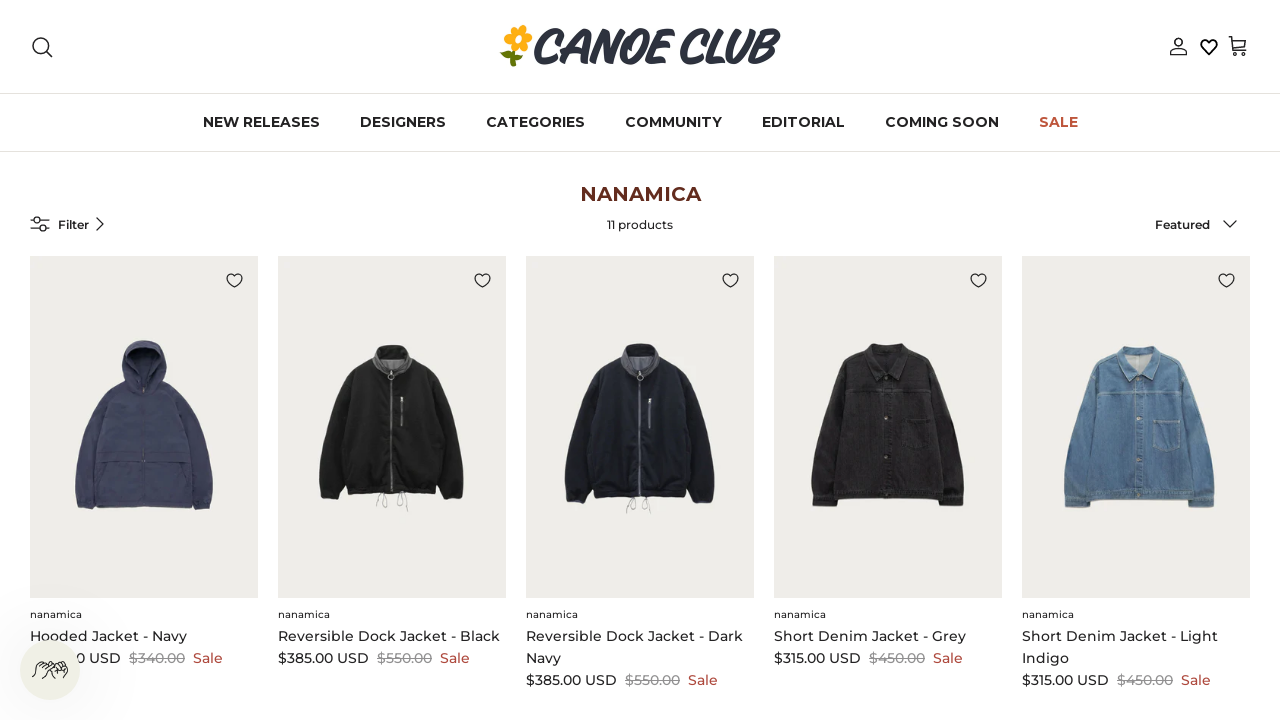

--- FILE ---
content_type: text/html; charset=utf-8
request_url: https://shopcanoeclub.com/collections/nanamica
body_size: 48636
content:
<!DOCTYPE html><html lang="en" dir="ltr">
  

<head>
	<script src="//shopcanoeclub.com/cdn/shop/files/pandectes-rules.js?v=1188538057383787463"></script>
	
	
	
	
	
	
	
	
	
<meta name="google-site-verification" content="zjqQN497310jaHlbb0dYbhDHE5Cl7MmFFgJ-BgQzQv4" />
	
  <!-- Symmetry 6.0.3 -->

  <title>
    nanamica | Canoe Club
  </title>
    <!-- Google Tag Manager -->
<script>(function(w,d,s,l,i){w[l]=w[l]||[];w[l].push({'gtm.start':
new Date().getTime(),event:'gtm.js'});var f=d.getElementsByTagName(s)[0],
j=d.createElement(s),dl=l!='dataLayer'?'&l='+l:'';j.async=true;j.src=
'https://www.googletagmanager.com/gtm.js?id='+i+dl;f.parentNode.insertBefore(j,f);
})(window,document,'script','dataLayer','GTM-WW34HSL');</script>
<!-- End Google Tag Manager -->

  <meta charset="utf-8" />
<meta name="viewport" content="width=device-width,initial-scale=1.0" />
<meta http-equiv="X-UA-Compatible" content="IE=edge">

<link rel="preconnect" href="https://cdn.shopify.com" crossorigin>
<link rel="preconnect" href="https://fonts.shopify.com" crossorigin>
<link rel="preconnect" href="https://monorail-edge.shopifysvc.com"><link rel="preload" as="font" href="//shopcanoeclub.com/cdn/fonts/montserrat/montserrat_n5.07ef3781d9c78c8b93c98419da7ad4fbeebb6635.woff2" type="font/woff2" crossorigin><link rel="preload" as="font" href="//shopcanoeclub.com/cdn/fonts/montserrat/montserrat_n7.3c434e22befd5c18a6b4afadb1e3d77c128c7939.woff2" type="font/woff2" crossorigin><link rel="preload" as="font" href="//shopcanoeclub.com/cdn/fonts/montserrat/montserrat_n7.3c434e22befd5c18a6b4afadb1e3d77c128c7939.woff2" type="font/woff2" crossorigin><link rel="preload" as="font" href="//shopcanoeclub.com/cdn/fonts/montserrat/montserrat_n4.81949fa0ac9fd2021e16436151e8eaa539321637.woff2" type="font/woff2" crossorigin><link rel="preload" href="//shopcanoeclub.com/cdn/shop/t/139/assets/vendor.min.js?v=11589511144441591071763496048" as="script">
<link rel="preload" href="//shopcanoeclub.com/cdn/shop/t/139/assets/theme.js?v=112054011332600179081763496048" as="script"><link rel="canonical" href="https://shopcanoeclub.com/collections/nanamica" /><link rel="icon" href="//shopcanoeclub.com/cdn/shop/files/6-_PINKY_d038dd05-b951-45ba-8eeb-9d31928ee176.png?crop=center&height=48&v=1689714957&width=48" type="image/png"><meta name="description" content="Nanamica is performance driven garments, quality fashion, and timeless styles - proving that what works in harsh conditions can work just as confidently in the urban commute. Season after season, Nanamica produces some of the most versatile menswear clothing collections in the world.">
<style>
    @font-face {
  font-family: Montserrat;
  font-weight: 500;
  font-style: normal;
  font-display: fallback;
  src: url("//shopcanoeclub.com/cdn/fonts/montserrat/montserrat_n5.07ef3781d9c78c8b93c98419da7ad4fbeebb6635.woff2") format("woff2"),
       url("//shopcanoeclub.com/cdn/fonts/montserrat/montserrat_n5.adf9b4bd8b0e4f55a0b203cdd84512667e0d5e4d.woff") format("woff");
}

    @font-face {
  font-family: Montserrat;
  font-weight: 700;
  font-style: normal;
  font-display: fallback;
  src: url("//shopcanoeclub.com/cdn/fonts/montserrat/montserrat_n7.3c434e22befd5c18a6b4afadb1e3d77c128c7939.woff2") format("woff2"),
       url("//shopcanoeclub.com/cdn/fonts/montserrat/montserrat_n7.5d9fa6e2cae713c8fb539a9876489d86207fe957.woff") format("woff");
}

    @font-face {
  font-family: Montserrat;
  font-weight: 500;
  font-style: normal;
  font-display: fallback;
  src: url("//shopcanoeclub.com/cdn/fonts/montserrat/montserrat_n5.07ef3781d9c78c8b93c98419da7ad4fbeebb6635.woff2") format("woff2"),
       url("//shopcanoeclub.com/cdn/fonts/montserrat/montserrat_n5.adf9b4bd8b0e4f55a0b203cdd84512667e0d5e4d.woff") format("woff");
}

    @font-face {
  font-family: Montserrat;
  font-weight: 500;
  font-style: italic;
  font-display: fallback;
  src: url("//shopcanoeclub.com/cdn/fonts/montserrat/montserrat_i5.d3a783eb0cc26f2fda1e99d1dfec3ebaea1dc164.woff2") format("woff2"),
       url("//shopcanoeclub.com/cdn/fonts/montserrat/montserrat_i5.76d414ea3d56bb79ef992a9c62dce2e9063bc062.woff") format("woff");
}

    @font-face {
  font-family: Montserrat;
  font-weight: 700;
  font-style: italic;
  font-display: fallback;
  src: url("//shopcanoeclub.com/cdn/fonts/montserrat/montserrat_i7.a0d4a463df4f146567d871890ffb3c80408e7732.woff2") format("woff2"),
       url("//shopcanoeclub.com/cdn/fonts/montserrat/montserrat_i7.f6ec9f2a0681acc6f8152c40921d2a4d2e1a2c78.woff") format("woff");
}

    @font-face {
  font-family: Montserrat;
  font-weight: 700;
  font-style: normal;
  font-display: fallback;
  src: url("//shopcanoeclub.com/cdn/fonts/montserrat/montserrat_n7.3c434e22befd5c18a6b4afadb1e3d77c128c7939.woff2") format("woff2"),
       url("//shopcanoeclub.com/cdn/fonts/montserrat/montserrat_n7.5d9fa6e2cae713c8fb539a9876489d86207fe957.woff") format("woff");
}

    @font-face {
  font-family: Montserrat;
  font-weight: 400;
  font-style: normal;
  font-display: fallback;
  src: url("//shopcanoeclub.com/cdn/fonts/montserrat/montserrat_n4.81949fa0ac9fd2021e16436151e8eaa539321637.woff2") format("woff2"),
       url("//shopcanoeclub.com/cdn/fonts/montserrat/montserrat_n4.a6c632ca7b62da89c3594789ba828388aac693fe.woff") format("woff");
}

    @font-face {
  font-family: Montserrat;
  font-weight: 700;
  font-style: normal;
  font-display: fallback;
  src: url("//shopcanoeclub.com/cdn/fonts/montserrat/montserrat_n7.3c434e22befd5c18a6b4afadb1e3d77c128c7939.woff2") format("woff2"),
       url("//shopcanoeclub.com/cdn/fonts/montserrat/montserrat_n7.5d9fa6e2cae713c8fb539a9876489d86207fe957.woff") format("woff");
}

    @font-face {
  font-family: Montserrat;
  font-weight: 600;
  font-style: normal;
  font-display: fallback;
  src: url("//shopcanoeclub.com/cdn/fonts/montserrat/montserrat_n6.1326b3e84230700ef15b3a29fb520639977513e0.woff2") format("woff2"),
       url("//shopcanoeclub.com/cdn/fonts/montserrat/montserrat_n6.652f051080eb14192330daceed8cd53dfdc5ead9.woff") format("woff");
}

  </style>

  <meta property="og:site_name" content="Canoe Club">
<meta property="og:url" content="https://shopcanoeclub.com/collections/nanamica">
<meta property="og:title" content="nanamica | Canoe Club">
<meta property="og:type" content="product.group">
<meta property="og:description" content="Nanamica is performance driven garments, quality fashion, and timeless styles - proving that what works in harsh conditions can work just as confidently in the urban commute. Season after season, Nanamica produces some of the most versatile menswear clothing collections in the world."><meta property="og:image" content="http://shopcanoeclub.com/cdn/shop/collections/3_443d60ac-41e1-454d-a78a-db710ee9aa10_1200x1200.jpg?v=1680908477">
  <meta property="og:image:secure_url" content="https://shopcanoeclub.com/cdn/shop/collections/3_443d60ac-41e1-454d-a78a-db710ee9aa10_1200x1200.jpg?v=1680908477">
  <meta property="og:image:width" content="1800">
  <meta property="og:image:height" content="1013"><meta name="twitter:card" content="summary_large_image">
<meta name="twitter:title" content="nanamica | Canoe Club">
<meta name="twitter:description" content="Nanamica is performance driven garments, quality fashion, and timeless styles - proving that what works in harsh conditions can work just as confidently in the urban commute. Season after season, Nanamica produces some of the most versatile menswear clothing collections in the world.">


  <link href="//shopcanoeclub.com/cdn/shop/t/139/assets/styles.css?v=136493697713649708761764694979" rel="stylesheet" type="text/css" media="all" />
<script>
    window.theme = window.theme || {};
    theme.money_format_with_product_code_preference = "\u003cspan class=money\u003e${{amount}} USD\u003c\/span\u003e";
    theme.money_format_with_cart_code_preference = "\u003cspan class=money\u003e${{amount}} USD\u003c\/span\u003e";
    theme.money_format = "\u003cspan class=money\u003e${{amount}}\u003c\/span\u003e";
    theme.strings = {
      previous: "Previous",
      next: "Next",
      addressError: "Error looking up that address",
      addressNoResults: "No results for that address",
      addressQueryLimit: "You have exceeded the Google API usage limit. Consider upgrading to a \u003ca href=\"https:\/\/developers.google.com\/maps\/premium\/usage-limits\"\u003ePremium Plan\u003c\/a\u003e.",
      authError: "There was a problem authenticating your Google Maps API Key.",
      icon_labels_left: "Left",
      icon_labels_right: "Right",
      icon_labels_down: "Down",
      icon_labels_close: "Close",
      icon_labels_plus: "Plus",
      imageSlider: "Image slider",
      cart_terms_confirmation: "You must agree to the terms and conditions before continuing.",
      cart_general_quantity_too_high: "You can only have [QUANTITY] in your cart",
      products_listing_from: "From",
      layout_live_search_see_all: "See all results",
      products_product_add_to_cart: "Add to Cart",
      products_variant_no_stock: "Sold out",
      products_variant_non_existent: "Unavailable",
      products_product_pick_a: "Pick a",
      general_navigation_menu_toggle_aria_label: "Toggle menu",
      general_accessibility_labels_close: "Close",
      products_product_added_to_cart: "Added to cart",
      general_quick_search_pages: "Pages",
      general_quick_search_no_results: "Sorry, we couldn\u0026#39;t find any results",
      collections_general_see_all_subcollections: "See all..."
    };
    theme.routes = {
      cart_url: '/cart',
      cart_add_url: '/cart/add.js',
      cart_update_url: '/cart/update.js',
      predictive_search_url: '/search/suggest'
    };
    theme.settings = {
      cart_type: "drawer",
      after_add_to_cart: "drawer",
      quickbuy_style: "button",
      avoid_orphans: true
    };
    document.documentElement.classList.add('js');
  </script>

  <script src="//shopcanoeclub.com/cdn/shop/t/139/assets/vendor.min.js?v=11589511144441591071763496048" defer="defer"></script>
  <script src="//shopcanoeclub.com/cdn/shop/t/139/assets/theme.js?v=112054011332600179081763496048" defer="defer"></script>

  <script>window.performance && window.performance.mark && window.performance.mark('shopify.content_for_header.start');</script><meta name="google-site-verification" content="lLLn_-BN2LHIESMt8_w9wfnT4xBUU3uztx_Xs5zYRNc">
<meta name="google-site-verification" content="BGaiBJwIErZPr9pKgOqh-H8SfzW6bqHR4qaS708g4dM">
<meta id="shopify-digital-wallet" name="shopify-digital-wallet" content="/16407655/digital_wallets/dialog">
<meta name="shopify-checkout-api-token" content="33ffacb3b263bb7a83f76b6da5d78335">
<meta id="in-context-paypal-metadata" data-shop-id="16407655" data-venmo-supported="false" data-environment="production" data-locale="en_US" data-paypal-v4="true" data-currency="USD">
<link rel="alternate" type="application/atom+xml" title="Feed" href="/collections/nanamica.atom" />
<link rel="alternate" type="application/json+oembed" href="https://shopcanoeclub.com/collections/nanamica.oembed">
<script async="async" src="/checkouts/internal/preloads.js?locale=en-US"></script>
<link rel="preconnect" href="https://shop.app" crossorigin="anonymous">
<script async="async" src="https://shop.app/checkouts/internal/preloads.js?locale=en-US&shop_id=16407655" crossorigin="anonymous"></script>
<script id="apple-pay-shop-capabilities" type="application/json">{"shopId":16407655,"countryCode":"US","currencyCode":"USD","merchantCapabilities":["supports3DS"],"merchantId":"gid:\/\/shopify\/Shop\/16407655","merchantName":"Canoe Club","requiredBillingContactFields":["postalAddress","email","phone"],"requiredShippingContactFields":["postalAddress","email","phone"],"shippingType":"shipping","supportedNetworks":["visa","masterCard","amex","discover","elo","jcb"],"total":{"type":"pending","label":"Canoe Club","amount":"1.00"},"shopifyPaymentsEnabled":true,"supportsSubscriptions":true}</script>
<script id="shopify-features" type="application/json">{"accessToken":"33ffacb3b263bb7a83f76b6da5d78335","betas":["rich-media-storefront-analytics"],"domain":"shopcanoeclub.com","predictiveSearch":true,"shopId":16407655,"locale":"en"}</script>
<script>var Shopify = Shopify || {};
Shopify.shop = "canoe-club.myshopify.com";
Shopify.locale = "en";
Shopify.currency = {"active":"USD","rate":"1.0"};
Shopify.country = "US";
Shopify.theme = {"name":"BLACK FRIDAY SALE DESIGN UPDATE 11.18.25","id":183143235877,"schema_name":"Symmetry","schema_version":"6.0.3","theme_store_id":568,"role":"main"};
Shopify.theme.handle = "null";
Shopify.theme.style = {"id":null,"handle":null};
Shopify.cdnHost = "shopcanoeclub.com/cdn";
Shopify.routes = Shopify.routes || {};
Shopify.routes.root = "/";</script>
<script type="module">!function(o){(o.Shopify=o.Shopify||{}).modules=!0}(window);</script>
<script>!function(o){function n(){var o=[];function n(){o.push(Array.prototype.slice.apply(arguments))}return n.q=o,n}var t=o.Shopify=o.Shopify||{};t.loadFeatures=n(),t.autoloadFeatures=n()}(window);</script>
<script>
  window.ShopifyPay = window.ShopifyPay || {};
  window.ShopifyPay.apiHost = "shop.app\/pay";
  window.ShopifyPay.redirectState = null;
</script>
<script id="shop-js-analytics" type="application/json">{"pageType":"collection"}</script>
<script defer="defer" async type="module" src="//shopcanoeclub.com/cdn/shopifycloud/shop-js/modules/v2/client.init-shop-cart-sync_BdyHc3Nr.en.esm.js"></script>
<script defer="defer" async type="module" src="//shopcanoeclub.com/cdn/shopifycloud/shop-js/modules/v2/chunk.common_Daul8nwZ.esm.js"></script>
<script type="module">
  await import("//shopcanoeclub.com/cdn/shopifycloud/shop-js/modules/v2/client.init-shop-cart-sync_BdyHc3Nr.en.esm.js");
await import("//shopcanoeclub.com/cdn/shopifycloud/shop-js/modules/v2/chunk.common_Daul8nwZ.esm.js");

  window.Shopify.SignInWithShop?.initShopCartSync?.({"fedCMEnabled":true,"windoidEnabled":true});

</script>
<script>
  window.Shopify = window.Shopify || {};
  if (!window.Shopify.featureAssets) window.Shopify.featureAssets = {};
  window.Shopify.featureAssets['shop-js'] = {"shop-cart-sync":["modules/v2/client.shop-cart-sync_QYOiDySF.en.esm.js","modules/v2/chunk.common_Daul8nwZ.esm.js"],"init-fed-cm":["modules/v2/client.init-fed-cm_DchLp9rc.en.esm.js","modules/v2/chunk.common_Daul8nwZ.esm.js"],"shop-button":["modules/v2/client.shop-button_OV7bAJc5.en.esm.js","modules/v2/chunk.common_Daul8nwZ.esm.js"],"init-windoid":["modules/v2/client.init-windoid_DwxFKQ8e.en.esm.js","modules/v2/chunk.common_Daul8nwZ.esm.js"],"shop-cash-offers":["modules/v2/client.shop-cash-offers_DWtL6Bq3.en.esm.js","modules/v2/chunk.common_Daul8nwZ.esm.js","modules/v2/chunk.modal_CQq8HTM6.esm.js"],"shop-toast-manager":["modules/v2/client.shop-toast-manager_CX9r1SjA.en.esm.js","modules/v2/chunk.common_Daul8nwZ.esm.js"],"init-shop-email-lookup-coordinator":["modules/v2/client.init-shop-email-lookup-coordinator_UhKnw74l.en.esm.js","modules/v2/chunk.common_Daul8nwZ.esm.js"],"pay-button":["modules/v2/client.pay-button_DzxNnLDY.en.esm.js","modules/v2/chunk.common_Daul8nwZ.esm.js"],"avatar":["modules/v2/client.avatar_BTnouDA3.en.esm.js"],"init-shop-cart-sync":["modules/v2/client.init-shop-cart-sync_BdyHc3Nr.en.esm.js","modules/v2/chunk.common_Daul8nwZ.esm.js"],"shop-login-button":["modules/v2/client.shop-login-button_D8B466_1.en.esm.js","modules/v2/chunk.common_Daul8nwZ.esm.js","modules/v2/chunk.modal_CQq8HTM6.esm.js"],"init-customer-accounts-sign-up":["modules/v2/client.init-customer-accounts-sign-up_C8fpPm4i.en.esm.js","modules/v2/client.shop-login-button_D8B466_1.en.esm.js","modules/v2/chunk.common_Daul8nwZ.esm.js","modules/v2/chunk.modal_CQq8HTM6.esm.js"],"init-shop-for-new-customer-accounts":["modules/v2/client.init-shop-for-new-customer-accounts_CVTO0Ztu.en.esm.js","modules/v2/client.shop-login-button_D8B466_1.en.esm.js","modules/v2/chunk.common_Daul8nwZ.esm.js","modules/v2/chunk.modal_CQq8HTM6.esm.js"],"init-customer-accounts":["modules/v2/client.init-customer-accounts_dRgKMfrE.en.esm.js","modules/v2/client.shop-login-button_D8B466_1.en.esm.js","modules/v2/chunk.common_Daul8nwZ.esm.js","modules/v2/chunk.modal_CQq8HTM6.esm.js"],"shop-follow-button":["modules/v2/client.shop-follow-button_CkZpjEct.en.esm.js","modules/v2/chunk.common_Daul8nwZ.esm.js","modules/v2/chunk.modal_CQq8HTM6.esm.js"],"lead-capture":["modules/v2/client.lead-capture_BntHBhfp.en.esm.js","modules/v2/chunk.common_Daul8nwZ.esm.js","modules/v2/chunk.modal_CQq8HTM6.esm.js"],"checkout-modal":["modules/v2/client.checkout-modal_CfxcYbTm.en.esm.js","modules/v2/chunk.common_Daul8nwZ.esm.js","modules/v2/chunk.modal_CQq8HTM6.esm.js"],"shop-login":["modules/v2/client.shop-login_Da4GZ2H6.en.esm.js","modules/v2/chunk.common_Daul8nwZ.esm.js","modules/v2/chunk.modal_CQq8HTM6.esm.js"],"payment-terms":["modules/v2/client.payment-terms_MV4M3zvL.en.esm.js","modules/v2/chunk.common_Daul8nwZ.esm.js","modules/v2/chunk.modal_CQq8HTM6.esm.js"]};
</script>
<script>(function() {
  var isLoaded = false;
  function asyncLoad() {
    if (isLoaded) return;
    isLoaded = true;
    var urls = ["\/\/code.tidio.co\/hqeu06alcuav7tqlmslompyzyqnwwzzz.js?shop=canoe-club.myshopify.com","https:\/\/shopify.covet.pics\/covet-pics-widget-inject.js?shop=canoe-club.myshopify.com","https:\/\/www.klarnapayments.com\/assets\/upstream.js?shop=canoe-club.myshopify.com","https:\/\/services.nofraud.com\/js\/device.js?shop=canoe-club.myshopify.com","https:\/\/str.rise-ai.com\/?shop=canoe-club.myshopify.com","https:\/\/strn.rise-ai.com\/?shop=canoe-club.myshopify.com","https:\/\/cdn.attn.tv\/canoeclub\/dtag.js?shop=canoe-club.myshopify.com","https:\/\/cdn.attn.tv\/canoeclub\/dtag.js?shop=canoe-club.myshopify.com","https:\/\/cdn.hextom.com\/js\/quickannouncementbar.js?shop=canoe-club.myshopify.com","https:\/\/s3.eu-west-1.amazonaws.com\/production-klarna-il-shopify-osm\/0b7fe7c4a98ef8166eeafee767bc667686567a25\/canoe-club.myshopify.com-1764174840150.js?shop=canoe-club.myshopify.com"];
    for (var i = 0; i < urls.length; i++) {
      var s = document.createElement('script');
      s.type = 'text/javascript';
      s.async = true;
      s.src = urls[i];
      var x = document.getElementsByTagName('script')[0];
      x.parentNode.insertBefore(s, x);
    }
  };
  if(window.attachEvent) {
    window.attachEvent('onload', asyncLoad);
  } else {
    window.addEventListener('load', asyncLoad, false);
  }
})();</script>
<script id="__st">var __st={"a":16407655,"offset":-25200,"reqid":"2be503c2-32f1-480e-aea2-fa7d187ffbd6-1769030886","pageurl":"shopcanoeclub.com\/collections\/nanamica","u":"6b7983d798d0","p":"collection","rtyp":"collection","rid":150997762150};</script>
<script>window.ShopifyPaypalV4VisibilityTracking = true;</script>
<script id="captcha-bootstrap">!function(){'use strict';const t='contact',e='account',n='new_comment',o=[[t,t],['blogs',n],['comments',n],[t,'customer']],c=[[e,'customer_login'],[e,'guest_login'],[e,'recover_customer_password'],[e,'create_customer']],r=t=>t.map((([t,e])=>`form[action*='/${t}']:not([data-nocaptcha='true']) input[name='form_type'][value='${e}']`)).join(','),a=t=>()=>t?[...document.querySelectorAll(t)].map((t=>t.form)):[];function s(){const t=[...o],e=r(t);return a(e)}const i='password',u='form_key',d=['recaptcha-v3-token','g-recaptcha-response','h-captcha-response',i],f=()=>{try{return window.sessionStorage}catch{return}},m='__shopify_v',_=t=>t.elements[u];function p(t,e,n=!1){try{const o=window.sessionStorage,c=JSON.parse(o.getItem(e)),{data:r}=function(t){const{data:e,action:n}=t;return t[m]||n?{data:e,action:n}:{data:t,action:n}}(c);for(const[e,n]of Object.entries(r))t.elements[e]&&(t.elements[e].value=n);n&&o.removeItem(e)}catch(o){console.error('form repopulation failed',{error:o})}}const l='form_type',E='cptcha';function T(t){t.dataset[E]=!0}const w=window,h=w.document,L='Shopify',v='ce_forms',y='captcha';let A=!1;((t,e)=>{const n=(g='f06e6c50-85a8-45c8-87d0-21a2b65856fe',I='https://cdn.shopify.com/shopifycloud/storefront-forms-hcaptcha/ce_storefront_forms_captcha_hcaptcha.v1.5.2.iife.js',D={infoText:'Protected by hCaptcha',privacyText:'Privacy',termsText:'Terms'},(t,e,n)=>{const o=w[L][v],c=o.bindForm;if(c)return c(t,g,e,D).then(n);var r;o.q.push([[t,g,e,D],n]),r=I,A||(h.body.append(Object.assign(h.createElement('script'),{id:'captcha-provider',async:!0,src:r})),A=!0)});var g,I,D;w[L]=w[L]||{},w[L][v]=w[L][v]||{},w[L][v].q=[],w[L][y]=w[L][y]||{},w[L][y].protect=function(t,e){n(t,void 0,e),T(t)},Object.freeze(w[L][y]),function(t,e,n,w,h,L){const[v,y,A,g]=function(t,e,n){const i=e?o:[],u=t?c:[],d=[...i,...u],f=r(d),m=r(i),_=r(d.filter((([t,e])=>n.includes(e))));return[a(f),a(m),a(_),s()]}(w,h,L),I=t=>{const e=t.target;return e instanceof HTMLFormElement?e:e&&e.form},D=t=>v().includes(t);t.addEventListener('submit',(t=>{const e=I(t);if(!e)return;const n=D(e)&&!e.dataset.hcaptchaBound&&!e.dataset.recaptchaBound,o=_(e),c=g().includes(e)&&(!o||!o.value);(n||c)&&t.preventDefault(),c&&!n&&(function(t){try{if(!f())return;!function(t){const e=f();if(!e)return;const n=_(t);if(!n)return;const o=n.value;o&&e.removeItem(o)}(t);const e=Array.from(Array(32),(()=>Math.random().toString(36)[2])).join('');!function(t,e){_(t)||t.append(Object.assign(document.createElement('input'),{type:'hidden',name:u})),t.elements[u].value=e}(t,e),function(t,e){const n=f();if(!n)return;const o=[...t.querySelectorAll(`input[type='${i}']`)].map((({name:t})=>t)),c=[...d,...o],r={};for(const[a,s]of new FormData(t).entries())c.includes(a)||(r[a]=s);n.setItem(e,JSON.stringify({[m]:1,action:t.action,data:r}))}(t,e)}catch(e){console.error('failed to persist form',e)}}(e),e.submit())}));const S=(t,e)=>{t&&!t.dataset[E]&&(n(t,e.some((e=>e===t))),T(t))};for(const o of['focusin','change'])t.addEventListener(o,(t=>{const e=I(t);D(e)&&S(e,y())}));const B=e.get('form_key'),M=e.get(l),P=B&&M;t.addEventListener('DOMContentLoaded',(()=>{const t=y();if(P)for(const e of t)e.elements[l].value===M&&p(e,B);[...new Set([...A(),...v().filter((t=>'true'===t.dataset.shopifyCaptcha))])].forEach((e=>S(e,t)))}))}(h,new URLSearchParams(w.location.search),n,t,e,['guest_login'])})(!0,!0)}();</script>
<script integrity="sha256-4kQ18oKyAcykRKYeNunJcIwy7WH5gtpwJnB7kiuLZ1E=" data-source-attribution="shopify.loadfeatures" defer="defer" src="//shopcanoeclub.com/cdn/shopifycloud/storefront/assets/storefront/load_feature-a0a9edcb.js" crossorigin="anonymous"></script>
<script crossorigin="anonymous" defer="defer" src="//shopcanoeclub.com/cdn/shopifycloud/storefront/assets/shopify_pay/storefront-65b4c6d7.js?v=20250812"></script>
<script data-source-attribution="shopify.dynamic_checkout.dynamic.init">var Shopify=Shopify||{};Shopify.PaymentButton=Shopify.PaymentButton||{isStorefrontPortableWallets:!0,init:function(){window.Shopify.PaymentButton.init=function(){};var t=document.createElement("script");t.src="https://shopcanoeclub.com/cdn/shopifycloud/portable-wallets/latest/portable-wallets.en.js",t.type="module",document.head.appendChild(t)}};
</script>
<script data-source-attribution="shopify.dynamic_checkout.buyer_consent">
  function portableWalletsHideBuyerConsent(e){var t=document.getElementById("shopify-buyer-consent"),n=document.getElementById("shopify-subscription-policy-button");t&&n&&(t.classList.add("hidden"),t.setAttribute("aria-hidden","true"),n.removeEventListener("click",e))}function portableWalletsShowBuyerConsent(e){var t=document.getElementById("shopify-buyer-consent"),n=document.getElementById("shopify-subscription-policy-button");t&&n&&(t.classList.remove("hidden"),t.removeAttribute("aria-hidden"),n.addEventListener("click",e))}window.Shopify?.PaymentButton&&(window.Shopify.PaymentButton.hideBuyerConsent=portableWalletsHideBuyerConsent,window.Shopify.PaymentButton.showBuyerConsent=portableWalletsShowBuyerConsent);
</script>
<script data-source-attribution="shopify.dynamic_checkout.cart.bootstrap">document.addEventListener("DOMContentLoaded",(function(){function t(){return document.querySelector("shopify-accelerated-checkout-cart, shopify-accelerated-checkout")}if(t())Shopify.PaymentButton.init();else{new MutationObserver((function(e,n){t()&&(Shopify.PaymentButton.init(),n.disconnect())})).observe(document.body,{childList:!0,subtree:!0})}}));
</script>
<link id="shopify-accelerated-checkout-styles" rel="stylesheet" media="screen" href="https://shopcanoeclub.com/cdn/shopifycloud/portable-wallets/latest/accelerated-checkout-backwards-compat.css" crossorigin="anonymous">
<style id="shopify-accelerated-checkout-cart">
        #shopify-buyer-consent {
  margin-top: 1em;
  display: inline-block;
  width: 100%;
}

#shopify-buyer-consent.hidden {
  display: none;
}

#shopify-subscription-policy-button {
  background: none;
  border: none;
  padding: 0;
  text-decoration: underline;
  font-size: inherit;
  cursor: pointer;
}

#shopify-subscription-policy-button::before {
  box-shadow: none;
}

      </style>

<script>window.performance && window.performance.mark && window.performance.mark('shopify.content_for_header.end');</script>

        <!-- SlideRule Script Start -->
        <script name="sliderule-tracking" data-ot-ignore>
(function(){
	slideruleData = {
    "version":"v0.0.1",
    "referralExclusion":"/(paypal|visa|MasterCard|clicksafe|arcot\.com|geschuetzteinkaufen|checkout\.shopify\.com|checkout\.rechargeapps\.com|portal\.afterpay\.com|payfort)/",
    "googleSignals":true,
    "anonymizeIp":true,
    "productClicks":true,
    "persistentUserId":true,
    "hideBranding":false,
    "ecommerce":{"currencyCode":"USD",
    "impressions":[]},
    "pageType":"collection",
	"destinations":{"google_analytics_4":{"measurementIds":["G-FWT4MMSSEZ"]}},
    "cookieUpdate":true
	}

	
		slideruleData.themeMode = "live"
	

	
		slideruleData.collection = {
			handle: "nanamica",
			description: "\u003cp data-mce-fragment=\"1\"\u003e\u003cspan style=\"font-weight: 400;\" data-mce-fragment=\"1\" data-mce-style=\"font-weight: 400;\"\u003eNanamica, loosely translated to “The House of the Seven Seas,” is a Tokyo based outdoors-centric, casualwear _MOBILEBR_brand that changed the game for how good performance gear can get and still look good.\u003c\/span\u003e\u003c\/p\u003e\n\u003cp data-mce-fragment=\"1\"\u003e\u003cspan style=\"font-weight: 400;\" data-mce-fragment=\"1\" data-mce-style=\"font-weight: 400;\"\u003eAn avid sailor and sporting enthusiast, Eiichiro Homma spent 18 years designing for The North Face. Though sportswear needs to meet the demands of the rigors of active life, Homma set out to add the emotional resonance of fashion without compromising performance. In 2003 he started Nanamica to pursue that vision and has dominated the conversation around performance driven garments as quality fashion ever since. Season after season, Nanamica produces some of the most versatile menswear collections in the world. _BREAK_\u003c\/span\u003e\u003c\/p\u003e\n\u003cp data-mce-fragment=\"1\"\u003e\u003cspan style=\"font-weight: 400;\" data-mce-fragment=\"1\" data-mce-style=\"font-weight: 400;\"\u003eThere are four key influences in the mix: Sportswear, military, workwear, and vintage (with those idiosyncratic details that are specific to the specialized modification of pre and early industrial design). Nanamica set the standard for combining cutting edge, teched-out fabrics and heavy duty construction with amazing details and timeless style -  innovations that have inspired a wave of stylish outdoor gear - proving that what works in harsh conditions can work just as confidently in the urban commute.\u003c\/span\u003e\u003c\/p\u003e\n\u003cp data-mce-fragment=\"1\"\u003e\u003cspan style=\"font-weight: 400;\" data-mce-fragment=\"1\" data-mce-style=\"font-weight: 400;\"\u003e“One Ocean, All Lands.”\u003c\/span\u003e\u003c\/p\u003e\n\u003cspan style=\"font-weight: 400;\" data-mce-fragment=\"1\" data-mce-style=\"font-weight: 400;\"\u003eSee how we styled looks from Fall\/Winter '22 \u003c\/span\u003e\u003ca href=\"https:\/\/shopcanoeclub.com\/blogs\/editorial\/nanamica-fw22-lookbook\" data-mce-fragment=\"1\" data-mce-href=\"https:\/\/shopcanoeclub.com\/blogs\/editorial\/nanamica-fw22-lookbook\"\u003e\u003cspan style=\"font-weight: 400;\" data-mce-fragment=\"1\" data-mce-style=\"font-weight: 400;\"\u003eon our blog\u003c\/span\u003e\u003c\/a\u003e\u003cspan style=\"font-weight: 400;\" data-mce-fragment=\"1\" data-mce-style=\"font-weight: 400;\"\u003e.\u003c\/span\u003e",
			id: 150997762150,
			title: "nanamica",
			products_count: 11,
			all_products_count: 11,
		}
		slideruleData.collection.rawProducts = [
			
				{"id":9887206768933,"title":"Hooded Jacket - Navy","handle":"hooded-jacket-navy","description":"\u003cp data-start=\"168\" data-end=\"706\"\u003eA jacket you reach for when the weather is uncertain but you still want to feel put together. This Nanamica hooded jacket flips inside out to reveal two fully wearable sides. One is made from recycled nylon tussah that has been treated with a non fluorinated water repellent to handle light rain. The other is a smooth polyester jersey that feels soft and dries quickly. The fit is relaxed and oversized so it layers easily over what you are already wearing, while the original sheet cord at the hem lets you adjust the fit as you like.\u003c\/p\u003e\n\u003cul\u003e\n\u003cli data-start=\"708\" data-end=\"1103\"\u003e\n\u003cmeta charset=\"utf-8\"\u003e Reversible design with recycled nylon tussah exterior finished with a non fluorinated water repellent treatment\u003cbr data-start=\"840\" data-end=\"843\"\u003e\n\u003c\/li\u003e\n\u003cli data-start=\"708\" data-end=\"1103\"\u003ePolyester jersey interior with a dry feel and quick drying properties\u003cbr data-start=\"914\" data-end=\"917\"\u003e\n\u003c\/li\u003e\n\u003cli data-start=\"708\" data-end=\"1103\"\u003eOriginal sheet cord at the hem for subtle adjustability\u003cbr data-start=\"974\" data-end=\"977\" data-is-only-node=\"\"\u003e\n\u003c\/li\u003e\n\u003cli data-start=\"708\" data-end=\"1103\"\u003eRelaxed oversized fit\u003c\/li\u003e\n\u003cli data-start=\"708\" data-end=\"1103\"\u003eNavy\u003c\/li\u003e\n\u003c\/ul\u003e","published_at":"2025-08-13T16:27:39-06:00","created_at":"2025-06-19T12:32:22-06:00","vendor":"nanamica","type":"Coats, Jackets and Vests","tags":["codeaccepted","FW25","group1fw25","Sale"],"price":23800,"price_min":23800,"price_max":23800,"available":true,"price_varies":false,"compare_at_price":34000,"compare_at_price_min":34000,"compare_at_price_max":34000,"compare_at_price_varies":false,"variants":[{"id":50618625524005,"title":"S","option1":"S","option2":null,"option3":null,"sku":"S25FA011U-1","requires_shipping":true,"taxable":true,"featured_image":null,"available":false,"name":"Hooded Jacket - Navy - S","public_title":"S","options":["S"],"price":23800,"weight":0,"compare_at_price":34000,"inventory_quantity":0,"inventory_management":"shopify","inventory_policy":"deny","barcode":"25524005","requires_selling_plan":false,"selling_plan_allocations":[],"quantity_rule":{"min":1,"max":null,"increment":1}},{"id":50618625556773,"title":"M","option1":"M","option2":null,"option3":null,"sku":"S25FA011U-2","requires_shipping":true,"taxable":true,"featured_image":null,"available":false,"name":"Hooded Jacket - Navy - M","public_title":"M","options":["M"],"price":23800,"weight":0,"compare_at_price":34000,"inventory_quantity":0,"inventory_management":"shopify","inventory_policy":"deny","barcode":"25556773","requires_selling_plan":false,"selling_plan_allocations":[],"quantity_rule":{"min":1,"max":null,"increment":1}},{"id":50618625589541,"title":"L","option1":"L","option2":null,"option3":null,"sku":"S25FA011U-3","requires_shipping":true,"taxable":true,"featured_image":null,"available":false,"name":"Hooded Jacket - Navy - L","public_title":"L","options":["L"],"price":23800,"weight":0,"compare_at_price":34000,"inventory_quantity":0,"inventory_management":"shopify","inventory_policy":"deny","barcode":"25589541","requires_selling_plan":false,"selling_plan_allocations":[],"quantity_rule":{"min":1,"max":null,"increment":1}},{"id":50618625622309,"title":"XL","option1":"XL","option2":null,"option3":null,"sku":"S25FA011U-4","requires_shipping":true,"taxable":true,"featured_image":null,"available":true,"name":"Hooded Jacket - Navy - XL","public_title":"XL","options":["XL"],"price":23800,"weight":0,"compare_at_price":34000,"inventory_quantity":1,"inventory_management":"shopify","inventory_policy":"deny","barcode":"25622309","requires_selling_plan":false,"selling_plan_allocations":[],"quantity_rule":{"min":1,"max":null,"increment":1}}],"images":["\/\/shopcanoeclub.com\/cdn\/shop\/files\/nanamica-hooded-jacket-navy-1.jpg?v=1755124057"],"featured_image":"\/\/shopcanoeclub.com\/cdn\/shop\/files\/nanamica-hooded-jacket-navy-1.jpg?v=1755124057","options":["Size"],"media":[{"alt":"nanamica - Hooded Jacket - Navy - Canoe Club","id":54004429979941,"position":1,"preview_image":{"aspect_ratio":0.667,"height":1800,"width":1200,"src":"\/\/shopcanoeclub.com\/cdn\/shop\/files\/nanamica-hooded-jacket-navy-1.jpg?v=1755124057"},"aspect_ratio":0.667,"height":1800,"media_type":"image","src":"\/\/shopcanoeclub.com\/cdn\/shop\/files\/nanamica-hooded-jacket-navy-1.jpg?v=1755124057","width":1200}],"requires_selling_plan":false,"selling_plan_groups":[],"content":"\u003cp data-start=\"168\" data-end=\"706\"\u003eA jacket you reach for when the weather is uncertain but you still want to feel put together. This Nanamica hooded jacket flips inside out to reveal two fully wearable sides. One is made from recycled nylon tussah that has been treated with a non fluorinated water repellent to handle light rain. The other is a smooth polyester jersey that feels soft and dries quickly. The fit is relaxed and oversized so it layers easily over what you are already wearing, while the original sheet cord at the hem lets you adjust the fit as you like.\u003c\/p\u003e\n\u003cul\u003e\n\u003cli data-start=\"708\" data-end=\"1103\"\u003e\n\u003cmeta charset=\"utf-8\"\u003e Reversible design with recycled nylon tussah exterior finished with a non fluorinated water repellent treatment\u003cbr data-start=\"840\" data-end=\"843\"\u003e\n\u003c\/li\u003e\n\u003cli data-start=\"708\" data-end=\"1103\"\u003ePolyester jersey interior with a dry feel and quick drying properties\u003cbr data-start=\"914\" data-end=\"917\"\u003e\n\u003c\/li\u003e\n\u003cli data-start=\"708\" data-end=\"1103\"\u003eOriginal sheet cord at the hem for subtle adjustability\u003cbr data-start=\"974\" data-end=\"977\" data-is-only-node=\"\"\u003e\n\u003c\/li\u003e\n\u003cli data-start=\"708\" data-end=\"1103\"\u003eRelaxed oversized fit\u003c\/li\u003e\n\u003cli data-start=\"708\" data-end=\"1103\"\u003eNavy\u003c\/li\u003e\n\u003c\/ul\u003e"},
			
				{"id":9887207555365,"title":"Reversible Dock Jacket - Black","handle":"reversible-dock-jacket-black","description":"\u003cp\u003e\u003cmeta charset=\"utf-8\"\u003e\u003cspan class=\"relative -mx-px my-[-0.2rem] rounded px-px py-[0.2rem] transition-colors duration-100 ease-in-out\"\u003eA jacket that shifts with intention. One side is soft recycled polyester boa fleece treated to resist water, the other is a sturdy twill that recalls denim, all zipped together for two looks in one. Lightweight and versatile, it stays attuned to both your movement and the moment.\u003c\/span\u003e\u003cbr data-end=\"2729\" data-start=\"2726\"\u003e\u003c\/p\u003e\n\u003cul\u003e\n\u003cli\u003e\n\u003cspan class=\"relative -mx-px my-[-0.2rem] rounded px-px py-[0.2rem] transition-colors duration-100 ease-in-out\"\u003eReversible zip-up jacket made of 100 % recycled polyester\u003c\/span\u003e \u003cbr data-end=\"2831\" data-start=\"2828\"\u003e\u003cspan class=\"relative -mx-px my-[-0.2rem] rounded px-px py-[0.2rem] transition-colors duration-100 ease-in-out\"\u003e\u003c\/span\u003e\n\u003c\/li\u003e\n\u003cli\u003e\n\u003cspan class=\"relative -mx-px my-[-0.2rem] rounded px-px py-[0.2rem] transition-colors duration-100 ease-in-out\"\u003eOne side is boa fleece with a non-fluorinated water repellent\u003c\/span\u003e \u003cbr data-end=\"2914\" data-start=\"2911\"\u003e\u003cspan class=\"relative -mx-px my-[-0.2rem] rounded px-px py-[0.2rem] transition-colors duration-100 ease-in-out\"\u003e\u003c\/span\u003e\n\u003c\/li\u003e\n\u003cli\u003e\u003cspan class=\"relative -mx-px my-[-0.2rem] rounded px-px py-[0.2rem] transition-colors duration-100 ease-in-out\"\u003eThe reverse side is recycled polyester twill with a denim-like surface\u003c\/span\u003e\u003c\/li\u003e\n\u003cli\u003e\u003cspan class=\"relative -mx-px my-[-0.2rem] rounded px-px py-[0.2rem] transition-colors duration-100 ease-in-out\"\u003eBlack\u003c\/span\u003e\u003c\/li\u003e\n\u003c\/ul\u003e","published_at":"2025-08-13T17:35:00-06:00","created_at":"2025-06-19T12:38:42-06:00","vendor":"nanamica","type":"Coats, Jackets and Vests","tags":["codeaccepted","FW25","group1fw25","Sale"],"price":38500,"price_min":38500,"price_max":38500,"available":true,"price_varies":false,"compare_at_price":55000,"compare_at_price_min":55000,"compare_at_price_max":55000,"compare_at_price_varies":false,"variants":[{"id":50618628768037,"title":"S","option1":"S","option2":null,"option3":null,"sku":"S25FA019U-1","requires_shipping":true,"taxable":true,"featured_image":null,"available":false,"name":"Reversible Dock Jacket - Black - S","public_title":"S","options":["S"],"price":38500,"weight":0,"compare_at_price":55000,"inventory_quantity":0,"inventory_management":"shopify","inventory_policy":"deny","barcode":"28768037","requires_selling_plan":false,"selling_plan_allocations":[],"quantity_rule":{"min":1,"max":null,"increment":1}},{"id":50618628800805,"title":"M","option1":"M","option2":null,"option3":null,"sku":"S25FA019U-2","requires_shipping":true,"taxable":true,"featured_image":null,"available":true,"name":"Reversible Dock Jacket - Black - M","public_title":"M","options":["M"],"price":38500,"weight":0,"compare_at_price":55000,"inventory_quantity":1,"inventory_management":"shopify","inventory_policy":"deny","barcode":"28800805","requires_selling_plan":false,"selling_plan_allocations":[],"quantity_rule":{"min":1,"max":null,"increment":1}},{"id":50618628833573,"title":"L","option1":"L","option2":null,"option3":null,"sku":"S25FA019U-3","requires_shipping":true,"taxable":true,"featured_image":null,"available":true,"name":"Reversible Dock Jacket - Black - L","public_title":"L","options":["L"],"price":38500,"weight":0,"compare_at_price":55000,"inventory_quantity":1,"inventory_management":"shopify","inventory_policy":"deny","barcode":"28833573","requires_selling_plan":false,"selling_plan_allocations":[],"quantity_rule":{"min":1,"max":null,"increment":1}},{"id":50618628866341,"title":"XL","option1":"XL","option2":null,"option3":null,"sku":"S25FA019U-4","requires_shipping":true,"taxable":true,"featured_image":null,"available":true,"name":"Reversible Dock Jacket - Black - XL","public_title":"XL","options":["XL"],"price":38500,"weight":0,"compare_at_price":55000,"inventory_quantity":1,"inventory_management":"shopify","inventory_policy":"deny","barcode":"28866341","requires_selling_plan":false,"selling_plan_allocations":[],"quantity_rule":{"min":1,"max":null,"increment":1}}],"images":["\/\/shopcanoeclub.com\/cdn\/shop\/files\/nanamica-reversible-dock-jacket-black-1.jpg?v=1755128101","\/\/shopcanoeclub.com\/cdn\/shop\/files\/nanamica-reversible-dock-jacket-black-2.jpg?v=1755128101","\/\/shopcanoeclub.com\/cdn\/shop\/files\/nanamica-reversible-dock-jacket-black-3.jpg?v=1755128101","\/\/shopcanoeclub.com\/cdn\/shop\/files\/nanamica-reversible-dock-jacket-black-4.jpg?v=1755128101"],"featured_image":"\/\/shopcanoeclub.com\/cdn\/shop\/files\/nanamica-reversible-dock-jacket-black-1.jpg?v=1755128101","options":["Size"],"media":[{"alt":"nanamica - Reversible Dock Jacket - Black - Canoe Club","id":54004947353893,"position":1,"preview_image":{"aspect_ratio":0.667,"height":1800,"width":1200,"src":"\/\/shopcanoeclub.com\/cdn\/shop\/files\/nanamica-reversible-dock-jacket-black-1.jpg?v=1755128101"},"aspect_ratio":0.667,"height":1800,"media_type":"image","src":"\/\/shopcanoeclub.com\/cdn\/shop\/files\/nanamica-reversible-dock-jacket-black-1.jpg?v=1755128101","width":1200},{"alt":"nanamica - Reversible Dock Jacket - Black - Canoe Club","id":54004947321125,"position":2,"preview_image":{"aspect_ratio":0.667,"height":1800,"width":1200,"src":"\/\/shopcanoeclub.com\/cdn\/shop\/files\/nanamica-reversible-dock-jacket-black-2.jpg?v=1755128101"},"aspect_ratio":0.667,"height":1800,"media_type":"image","src":"\/\/shopcanoeclub.com\/cdn\/shop\/files\/nanamica-reversible-dock-jacket-black-2.jpg?v=1755128101","width":1200},{"alt":"nanamica - Reversible Dock Jacket - Black - Canoe Club","id":54004947288357,"position":3,"preview_image":{"aspect_ratio":0.667,"height":1800,"width":1200,"src":"\/\/shopcanoeclub.com\/cdn\/shop\/files\/nanamica-reversible-dock-jacket-black-3.jpg?v=1755128101"},"aspect_ratio":0.667,"height":1800,"media_type":"image","src":"\/\/shopcanoeclub.com\/cdn\/shop\/files\/nanamica-reversible-dock-jacket-black-3.jpg?v=1755128101","width":1200},{"alt":"nanamica - Reversible Dock Jacket - Black - Canoe Club","id":54004947255589,"position":4,"preview_image":{"aspect_ratio":0.667,"height":1800,"width":1200,"src":"\/\/shopcanoeclub.com\/cdn\/shop\/files\/nanamica-reversible-dock-jacket-black-4.jpg?v=1755128101"},"aspect_ratio":0.667,"height":1800,"media_type":"image","src":"\/\/shopcanoeclub.com\/cdn\/shop\/files\/nanamica-reversible-dock-jacket-black-4.jpg?v=1755128101","width":1200}],"requires_selling_plan":false,"selling_plan_groups":[],"content":"\u003cp\u003e\u003cmeta charset=\"utf-8\"\u003e\u003cspan class=\"relative -mx-px my-[-0.2rem] rounded px-px py-[0.2rem] transition-colors duration-100 ease-in-out\"\u003eA jacket that shifts with intention. One side is soft recycled polyester boa fleece treated to resist water, the other is a sturdy twill that recalls denim, all zipped together for two looks in one. Lightweight and versatile, it stays attuned to both your movement and the moment.\u003c\/span\u003e\u003cbr data-end=\"2729\" data-start=\"2726\"\u003e\u003c\/p\u003e\n\u003cul\u003e\n\u003cli\u003e\n\u003cspan class=\"relative -mx-px my-[-0.2rem] rounded px-px py-[0.2rem] transition-colors duration-100 ease-in-out\"\u003eReversible zip-up jacket made of 100 % recycled polyester\u003c\/span\u003e \u003cbr data-end=\"2831\" data-start=\"2828\"\u003e\u003cspan class=\"relative -mx-px my-[-0.2rem] rounded px-px py-[0.2rem] transition-colors duration-100 ease-in-out\"\u003e\u003c\/span\u003e\n\u003c\/li\u003e\n\u003cli\u003e\n\u003cspan class=\"relative -mx-px my-[-0.2rem] rounded px-px py-[0.2rem] transition-colors duration-100 ease-in-out\"\u003eOne side is boa fleece with a non-fluorinated water repellent\u003c\/span\u003e \u003cbr data-end=\"2914\" data-start=\"2911\"\u003e\u003cspan class=\"relative -mx-px my-[-0.2rem] rounded px-px py-[0.2rem] transition-colors duration-100 ease-in-out\"\u003e\u003c\/span\u003e\n\u003c\/li\u003e\n\u003cli\u003e\u003cspan class=\"relative -mx-px my-[-0.2rem] rounded px-px py-[0.2rem] transition-colors duration-100 ease-in-out\"\u003eThe reverse side is recycled polyester twill with a denim-like surface\u003c\/span\u003e\u003c\/li\u003e\n\u003cli\u003e\u003cspan class=\"relative -mx-px my-[-0.2rem] rounded px-px py-[0.2rem] transition-colors duration-100 ease-in-out\"\u003eBlack\u003c\/span\u003e\u003c\/li\u003e\n\u003c\/ul\u003e"},
			
				{"id":9887207457061,"title":"Reversible Dock Jacket - Dark Navy","handle":"reversible-dock-jacket-dark-navy","description":"\u003cp\u003e\u003cmeta charset=\"utf-8\"\u003e\u003cspan class=\"relative -mx-px my-[-0.2rem] rounded px-px py-[0.2rem] transition-colors duration-100 ease-in-out\"\u003eA jacket that shifts with intention. One side is soft recycled polyester boa fleece treated to resist water, the other is a sturdy twill that recalls denim, all zipped together for two looks in one. Lightweight and versatile, it stays attuned to both your movement and the moment.\u003c\/span\u003e\u003cbr data-end=\"2729\" data-start=\"2726\"\u003e\u003c\/p\u003e\n\u003cul\u003e\n\u003cli\u003e\n\u003cspan class=\"relative -mx-px my-[-0.2rem] rounded px-px py-[0.2rem] transition-colors duration-100 ease-in-out\"\u003eReversible zip-up jacket made of 100 % recycled polyester\u003c\/span\u003e \u003cbr data-end=\"2831\" data-start=\"2828\"\u003e\u003cspan class=\"relative -mx-px my-[-0.2rem] rounded px-px py-[0.2rem] transition-colors duration-100 ease-in-out\"\u003e\u003c\/span\u003e\n\u003c\/li\u003e\n\u003cli\u003e\n\u003cspan class=\"relative -mx-px my-[-0.2rem] rounded px-px py-[0.2rem] transition-colors duration-100 ease-in-out\"\u003eOne side is boa fleece with a non-fluorinated water repellent\u003c\/span\u003e \u003cbr data-end=\"2914\" data-start=\"2911\"\u003e\u003cspan class=\"relative -mx-px my-[-0.2rem] rounded px-px py-[0.2rem] transition-colors duration-100 ease-in-out\"\u003e\u003c\/span\u003e\n\u003c\/li\u003e\n\u003cli\u003e\u003cspan class=\"relative -mx-px my-[-0.2rem] rounded px-px py-[0.2rem] transition-colors duration-100 ease-in-out\"\u003eThe reverse side is recycled polyester twill with a denim-like surface\u003c\/span\u003e\u003c\/li\u003e\n\u003cli\u003e\u003cspan class=\"relative -mx-px my-[-0.2rem] rounded px-px py-[0.2rem] transition-colors duration-100 ease-in-out\"\u003eDark Navy\u003c\/span\u003e\u003c\/li\u003e\n\u003c\/ul\u003e","published_at":"2025-08-13T17:35:27-06:00","created_at":"2025-06-19T12:38:30-06:00","vendor":"nanamica","type":"Coats, Jackets and Vests","tags":["codeaccepted","FW25","group1fw25","Sale"],"price":38500,"price_min":38500,"price_max":38500,"available":true,"price_varies":false,"compare_at_price":55000,"compare_at_price_min":55000,"compare_at_price_max":55000,"compare_at_price_varies":false,"variants":[{"id":50618628342053,"title":"S","option1":"S","option2":null,"option3":null,"sku":"S25FA019U-1","requires_shipping":true,"taxable":true,"featured_image":null,"available":false,"name":"Reversible Dock Jacket - Dark Navy - S","public_title":"S","options":["S"],"price":38500,"weight":0,"compare_at_price":55000,"inventory_quantity":0,"inventory_management":"shopify","inventory_policy":"deny","barcode":"28342053","requires_selling_plan":false,"selling_plan_allocations":[],"quantity_rule":{"min":1,"max":null,"increment":1}},{"id":50618628374821,"title":"M","option1":"M","option2":null,"option3":null,"sku":"S25FA019U-2","requires_shipping":true,"taxable":true,"featured_image":null,"available":true,"name":"Reversible Dock Jacket - Dark Navy - M","public_title":"M","options":["M"],"price":38500,"weight":0,"compare_at_price":55000,"inventory_quantity":1,"inventory_management":"shopify","inventory_policy":"deny","barcode":"28374821","requires_selling_plan":false,"selling_plan_allocations":[],"quantity_rule":{"min":1,"max":null,"increment":1}},{"id":50618628407589,"title":"L","option1":"L","option2":null,"option3":null,"sku":"S25FA019U-3","requires_shipping":true,"taxable":true,"featured_image":null,"available":false,"name":"Reversible Dock Jacket - Dark Navy - L","public_title":"L","options":["L"],"price":38500,"weight":0,"compare_at_price":55000,"inventory_quantity":0,"inventory_management":"shopify","inventory_policy":"deny","barcode":"28407589","requires_selling_plan":false,"selling_plan_allocations":[],"quantity_rule":{"min":1,"max":null,"increment":1}},{"id":50618628440357,"title":"XL","option1":"XL","option2":null,"option3":null,"sku":"S25FA019U-4","requires_shipping":true,"taxable":true,"featured_image":null,"available":true,"name":"Reversible Dock Jacket - Dark Navy - XL","public_title":"XL","options":["XL"],"price":38500,"weight":0,"compare_at_price":55000,"inventory_quantity":1,"inventory_management":"shopify","inventory_policy":"deny","barcode":"28440357","requires_selling_plan":false,"selling_plan_allocations":[],"quantity_rule":{"min":1,"max":null,"increment":1}}],"images":["\/\/shopcanoeclub.com\/cdn\/shop\/files\/nanamica-reversible-dock-jacket-dark-navy-1.jpg?v=1755128128","\/\/shopcanoeclub.com\/cdn\/shop\/files\/nanamica-reversible-dock-jacket-dark-navy-2.jpg?v=1755128128"],"featured_image":"\/\/shopcanoeclub.com\/cdn\/shop\/files\/nanamica-reversible-dock-jacket-dark-navy-1.jpg?v=1755128128","options":["Size"],"media":[{"alt":"nanamica - Reversible Dock Jacket - Dark Navy - Canoe Club","id":54004949614885,"position":1,"preview_image":{"aspect_ratio":0.667,"height":1800,"width":1200,"src":"\/\/shopcanoeclub.com\/cdn\/shop\/files\/nanamica-reversible-dock-jacket-dark-navy-1.jpg?v=1755128128"},"aspect_ratio":0.667,"height":1800,"media_type":"image","src":"\/\/shopcanoeclub.com\/cdn\/shop\/files\/nanamica-reversible-dock-jacket-dark-navy-1.jpg?v=1755128128","width":1200},{"alt":"nanamica - Reversible Dock Jacket - Dark Navy - Canoe Club","id":54004949582117,"position":2,"preview_image":{"aspect_ratio":0.667,"height":1800,"width":1200,"src":"\/\/shopcanoeclub.com\/cdn\/shop\/files\/nanamica-reversible-dock-jacket-dark-navy-2.jpg?v=1755128128"},"aspect_ratio":0.667,"height":1800,"media_type":"image","src":"\/\/shopcanoeclub.com\/cdn\/shop\/files\/nanamica-reversible-dock-jacket-dark-navy-2.jpg?v=1755128128","width":1200}],"requires_selling_plan":false,"selling_plan_groups":[],"content":"\u003cp\u003e\u003cmeta charset=\"utf-8\"\u003e\u003cspan class=\"relative -mx-px my-[-0.2rem] rounded px-px py-[0.2rem] transition-colors duration-100 ease-in-out\"\u003eA jacket that shifts with intention. One side is soft recycled polyester boa fleece treated to resist water, the other is a sturdy twill that recalls denim, all zipped together for two looks in one. Lightweight and versatile, it stays attuned to both your movement and the moment.\u003c\/span\u003e\u003cbr data-end=\"2729\" data-start=\"2726\"\u003e\u003c\/p\u003e\n\u003cul\u003e\n\u003cli\u003e\n\u003cspan class=\"relative -mx-px my-[-0.2rem] rounded px-px py-[0.2rem] transition-colors duration-100 ease-in-out\"\u003eReversible zip-up jacket made of 100 % recycled polyester\u003c\/span\u003e \u003cbr data-end=\"2831\" data-start=\"2828\"\u003e\u003cspan class=\"relative -mx-px my-[-0.2rem] rounded px-px py-[0.2rem] transition-colors duration-100 ease-in-out\"\u003e\u003c\/span\u003e\n\u003c\/li\u003e\n\u003cli\u003e\n\u003cspan class=\"relative -mx-px my-[-0.2rem] rounded px-px py-[0.2rem] transition-colors duration-100 ease-in-out\"\u003eOne side is boa fleece with a non-fluorinated water repellent\u003c\/span\u003e \u003cbr data-end=\"2914\" data-start=\"2911\"\u003e\u003cspan class=\"relative -mx-px my-[-0.2rem] rounded px-px py-[0.2rem] transition-colors duration-100 ease-in-out\"\u003e\u003c\/span\u003e\n\u003c\/li\u003e\n\u003cli\u003e\u003cspan class=\"relative -mx-px my-[-0.2rem] rounded px-px py-[0.2rem] transition-colors duration-100 ease-in-out\"\u003eThe reverse side is recycled polyester twill with a denim-like surface\u003c\/span\u003e\u003c\/li\u003e\n\u003cli\u003e\u003cspan class=\"relative -mx-px my-[-0.2rem] rounded px-px py-[0.2rem] transition-colors duration-100 ease-in-out\"\u003eDark Navy\u003c\/span\u003e\u003c\/li\u003e\n\u003c\/ul\u003e"},
			
				{"id":9887213388069,"title":"Short Denim Jacket - Grey","handle":"short-denim-jacket-grey","description":"\u003cp data-start=\"1806\" data-end=\"2215\"\u003eA modern interpretation of a classic work jacket, with the comfort and character of vintage denim. The fabric is Nanamica’s original rope-dyed denim made from recycled polyester wrapped in cotton, giving it durability, lightness, and a natural fade over time. Inspired by simplified wartime designs, it features split yoke sleeves for ease of movement, a relaxed fit, and an inner zip pocket for essentials.\u003c\/p\u003e\n\u003cul\u003e\n\u003cli data-start=\"1806\" data-end=\"2215\"\u003eRope-dyed hybrid denim made from recycled polyester wrapped in cotton\u003cbr data-start=\"2307\" data-end=\"2310\"\u003e\n\u003c\/li\u003e\n\u003cli data-start=\"1806\" data-end=\"2215\"\u003eInspired by 1940s simplified work jackets\u003cbr data-start=\"2353\" data-end=\"2356\"\u003e\n\u003c\/li\u003e\n\u003cli data-start=\"1806\" data-end=\"2215\"\u003eSplit yoke sleeves for better arm movement\u003cbr data-start=\"2400\" data-end=\"2403\"\u003e\n\u003c\/li\u003e\n\u003cli data-start=\"1806\" data-end=\"2215\"\u003eInner zip pocket for secure storage\u003cbr data-start=\"2440\" data-end=\"2443\"\u003e\n\u003c\/li\u003e\n\u003cli data-start=\"1806\" data-end=\"2215\"\u003eRelaxed fit for easy layering\u003c\/li\u003e\n\u003cli data-start=\"1806\" data-end=\"2215\"\u003eGrey\u003c\/li\u003e\n\u003c\/ul\u003e","published_at":"2025-08-13T17:41:27-06:00","created_at":"2025-06-19T13:10:33-06:00","vendor":"nanamica","type":"Coats, Jackets and Vests","tags":["codeaccepted","FW25","group1fw25","Sale"],"price":31500,"price_min":31500,"price_max":31500,"available":true,"price_varies":false,"compare_at_price":45000,"compare_at_price_min":45000,"compare_at_price_max":45000,"compare_at_price_varies":false,"variants":[{"id":50618657538341,"title":"S","option1":"S","option2":null,"option3":null,"sku":"S25SA082U-1","requires_shipping":true,"taxable":true,"featured_image":null,"available":false,"name":"Short Denim Jacket - Grey - S","public_title":"S","options":["S"],"price":31500,"weight":0,"compare_at_price":45000,"inventory_quantity":0,"inventory_management":"shopify","inventory_policy":"deny","barcode":"57538341","requires_selling_plan":false,"selling_plan_allocations":[],"quantity_rule":{"min":1,"max":null,"increment":1}},{"id":50618657571109,"title":"M","option1":"M","option2":null,"option3":null,"sku":"S25SA082U-2","requires_shipping":true,"taxable":true,"featured_image":null,"available":true,"name":"Short Denim Jacket - Grey - M","public_title":"M","options":["M"],"price":31500,"weight":0,"compare_at_price":45000,"inventory_quantity":1,"inventory_management":"shopify","inventory_policy":"deny","barcode":"57571109","requires_selling_plan":false,"selling_plan_allocations":[],"quantity_rule":{"min":1,"max":null,"increment":1}},{"id":50618657603877,"title":"L","option1":"L","option2":null,"option3":null,"sku":"S25SA082U-3","requires_shipping":true,"taxable":true,"featured_image":null,"available":false,"name":"Short Denim Jacket - Grey - L","public_title":"L","options":["L"],"price":31500,"weight":0,"compare_at_price":45000,"inventory_quantity":0,"inventory_management":"shopify","inventory_policy":"deny","barcode":"57603877","requires_selling_plan":false,"selling_plan_allocations":[],"quantity_rule":{"min":1,"max":null,"increment":1}},{"id":50618657636645,"title":"XL","option1":"XL","option2":null,"option3":null,"sku":"S25SA082U-4","requires_shipping":true,"taxable":true,"featured_image":null,"available":true,"name":"Short Denim Jacket - Grey - XL","public_title":"XL","options":["XL"],"price":31500,"weight":0,"compare_at_price":45000,"inventory_quantity":1,"inventory_management":"shopify","inventory_policy":"deny","barcode":"57636645","requires_selling_plan":false,"selling_plan_allocations":[],"quantity_rule":{"min":1,"max":null,"increment":1}}],"images":["\/\/shopcanoeclub.com\/cdn\/shop\/files\/nanamica-short-denim-jacket-gray-1.jpg?v=1755128470"],"featured_image":"\/\/shopcanoeclub.com\/cdn\/shop\/files\/nanamica-short-denim-jacket-gray-1.jpg?v=1755128470","options":["Size"],"media":[{"alt":"nanamica - Short Denim Jacket - Grey - Canoe Club","id":54004987330853,"position":1,"preview_image":{"aspect_ratio":0.667,"height":1800,"width":1200,"src":"\/\/shopcanoeclub.com\/cdn\/shop\/files\/nanamica-short-denim-jacket-gray-1.jpg?v=1755128470"},"aspect_ratio":0.667,"height":1800,"media_type":"image","src":"\/\/shopcanoeclub.com\/cdn\/shop\/files\/nanamica-short-denim-jacket-gray-1.jpg?v=1755128470","width":1200}],"requires_selling_plan":false,"selling_plan_groups":[],"content":"\u003cp data-start=\"1806\" data-end=\"2215\"\u003eA modern interpretation of a classic work jacket, with the comfort and character of vintage denim. The fabric is Nanamica’s original rope-dyed denim made from recycled polyester wrapped in cotton, giving it durability, lightness, and a natural fade over time. Inspired by simplified wartime designs, it features split yoke sleeves for ease of movement, a relaxed fit, and an inner zip pocket for essentials.\u003c\/p\u003e\n\u003cul\u003e\n\u003cli data-start=\"1806\" data-end=\"2215\"\u003eRope-dyed hybrid denim made from recycled polyester wrapped in cotton\u003cbr data-start=\"2307\" data-end=\"2310\"\u003e\n\u003c\/li\u003e\n\u003cli data-start=\"1806\" data-end=\"2215\"\u003eInspired by 1940s simplified work jackets\u003cbr data-start=\"2353\" data-end=\"2356\"\u003e\n\u003c\/li\u003e\n\u003cli data-start=\"1806\" data-end=\"2215\"\u003eSplit yoke sleeves for better arm movement\u003cbr data-start=\"2400\" data-end=\"2403\"\u003e\n\u003c\/li\u003e\n\u003cli data-start=\"1806\" data-end=\"2215\"\u003eInner zip pocket for secure storage\u003cbr data-start=\"2440\" data-end=\"2443\"\u003e\n\u003c\/li\u003e\n\u003cli data-start=\"1806\" data-end=\"2215\"\u003eRelaxed fit for easy layering\u003c\/li\u003e\n\u003cli data-start=\"1806\" data-end=\"2215\"\u003eGrey\u003c\/li\u003e\n\u003c\/ul\u003e"},
			
				{"id":9887212929317,"title":"Short Denim Jacket - Light Indigo","handle":"short-denim-jacket-light-indigo","description":"\u003cp data-end=\"2215\" data-start=\"1806\"\u003eA modern interpretation of a classic work jacket, with the comfort and character of vintage denim. The fabric is Nanamica’s original rope-dyed denim made from recycled polyester wrapped in cotton, giving it durability, lightness, and a natural fade over time. Inspired by simplified wartime designs, it features split yoke sleeves for ease of movement, a relaxed fit, and an inner zip pocket for essentials.\u003c\/p\u003e\n\u003cul\u003e\n\u003cli data-end=\"2215\" data-start=\"1806\"\u003eRope-dyed hybrid denim made from recycled polyester wrapped in cotton\u003cbr data-end=\"2310\" data-start=\"2307\"\u003e\n\u003c\/li\u003e\n\u003cli data-end=\"2215\" data-start=\"1806\"\u003eInspired by 1940s simplified work jackets\u003cbr data-end=\"2356\" data-start=\"2353\"\u003e\n\u003c\/li\u003e\n\u003cli data-end=\"2215\" data-start=\"1806\"\u003eSplit yoke sleeves \u003cbr data-end=\"2403\" data-start=\"2400\"\u003e\n\u003c\/li\u003e\n\u003cli data-end=\"2215\" data-start=\"1806\"\u003eInner zip pocket \u003cbr data-end=\"2443\" data-start=\"2440\"\u003e\n\u003c\/li\u003e\n\u003cli data-end=\"2215\" data-start=\"1806\"\u003eRelaxed fit \u003c\/li\u003e\n\u003cli data-end=\"2215\" data-start=\"1806\"\u003eLight Indigo\u003c\/li\u003e\n\u003c\/ul\u003e","published_at":"2025-08-13T17:48:46-06:00","created_at":"2025-06-19T13:07:06-06:00","vendor":"nanamica","type":"Coats, Jackets and Vests","tags":["codeaccepted","FW25","group1fw25","Sale"],"price":31500,"price_min":31500,"price_max":31500,"available":true,"price_varies":false,"compare_at_price":45000,"compare_at_price_min":45000,"compare_at_price_max":45000,"compare_at_price_varies":false,"variants":[{"id":50618648068389,"title":"S","option1":"S","option2":null,"option3":null,"sku":"S25SA082U-1","requires_shipping":true,"taxable":true,"featured_image":null,"available":true,"name":"Short Denim Jacket - Light Indigo - S","public_title":"S","options":["S"],"price":31500,"weight":0,"compare_at_price":45000,"inventory_quantity":1,"inventory_management":"shopify","inventory_policy":"deny","barcode":"48068389","requires_selling_plan":false,"selling_plan_allocations":[],"quantity_rule":{"min":1,"max":null,"increment":1}},{"id":50618648101157,"title":"M","option1":"M","option2":null,"option3":null,"sku":"S25SA082U-2","requires_shipping":true,"taxable":true,"featured_image":null,"available":true,"name":"Short Denim Jacket - Light Indigo - M","public_title":"M","options":["M"],"price":31500,"weight":0,"compare_at_price":45000,"inventory_quantity":1,"inventory_management":"shopify","inventory_policy":"deny","barcode":"48101157","requires_selling_plan":false,"selling_plan_allocations":[],"quantity_rule":{"min":1,"max":null,"increment":1}},{"id":50618648133925,"title":"L","option1":"L","option2":null,"option3":null,"sku":"S25SA082U-3","requires_shipping":true,"taxable":true,"featured_image":null,"available":false,"name":"Short Denim Jacket - Light Indigo - L","public_title":"L","options":["L"],"price":31500,"weight":0,"compare_at_price":45000,"inventory_quantity":0,"inventory_management":"shopify","inventory_policy":"deny","barcode":"48133925","requires_selling_plan":false,"selling_plan_allocations":[],"quantity_rule":{"min":1,"max":null,"increment":1}},{"id":50618648166693,"title":"XL","option1":"XL","option2":null,"option3":null,"sku":"S25SA082U-4","requires_shipping":true,"taxable":true,"featured_image":null,"available":false,"name":"Short Denim Jacket - Light Indigo - XL","public_title":"XL","options":["XL"],"price":31500,"weight":0,"compare_at_price":45000,"inventory_quantity":0,"inventory_management":"shopify","inventory_policy":"deny","barcode":"48166693","requires_selling_plan":false,"selling_plan_allocations":[],"quantity_rule":{"min":1,"max":null,"increment":1}}],"images":["\/\/shopcanoeclub.com\/cdn\/shop\/files\/nanamica-short-denim-jacket-light-indigo-1.jpg?v=1755128927","\/\/shopcanoeclub.com\/cdn\/shop\/files\/nanamica-short-denim-jacket-light-indigo-2.jpg?v=1755128927","\/\/shopcanoeclub.com\/cdn\/shop\/files\/nanamica-short-denim-jacket-light-indigo-3.jpg?v=1755128927"],"featured_image":"\/\/shopcanoeclub.com\/cdn\/shop\/files\/nanamica-short-denim-jacket-light-indigo-1.jpg?v=1755128927","options":["Size"],"media":[{"alt":"nanamica - Short Denim Jacket - Light Indigo - Canoe Club","id":54005055455525,"position":1,"preview_image":{"aspect_ratio":0.667,"height":1800,"width":1200,"src":"\/\/shopcanoeclub.com\/cdn\/shop\/files\/nanamica-short-denim-jacket-light-indigo-1.jpg?v=1755128927"},"aspect_ratio":0.667,"height":1800,"media_type":"image","src":"\/\/shopcanoeclub.com\/cdn\/shop\/files\/nanamica-short-denim-jacket-light-indigo-1.jpg?v=1755128927","width":1200},{"alt":"nanamica - Short Denim Jacket - Light Indigo - Canoe Club","id":54005055422757,"position":2,"preview_image":{"aspect_ratio":0.667,"height":1800,"width":1200,"src":"\/\/shopcanoeclub.com\/cdn\/shop\/files\/nanamica-short-denim-jacket-light-indigo-2.jpg?v=1755128927"},"aspect_ratio":0.667,"height":1800,"media_type":"image","src":"\/\/shopcanoeclub.com\/cdn\/shop\/files\/nanamica-short-denim-jacket-light-indigo-2.jpg?v=1755128927","width":1200},{"alt":"nanamica - Short Denim Jacket - Light Indigo - Canoe Club","id":54005055389989,"position":3,"preview_image":{"aspect_ratio":0.667,"height":1800,"width":1200,"src":"\/\/shopcanoeclub.com\/cdn\/shop\/files\/nanamica-short-denim-jacket-light-indigo-3.jpg?v=1755128927"},"aspect_ratio":0.667,"height":1800,"media_type":"image","src":"\/\/shopcanoeclub.com\/cdn\/shop\/files\/nanamica-short-denim-jacket-light-indigo-3.jpg?v=1755128927","width":1200}],"requires_selling_plan":false,"selling_plan_groups":[],"content":"\u003cp data-end=\"2215\" data-start=\"1806\"\u003eA modern interpretation of a classic work jacket, with the comfort and character of vintage denim. The fabric is Nanamica’s original rope-dyed denim made from recycled polyester wrapped in cotton, giving it durability, lightness, and a natural fade over time. Inspired by simplified wartime designs, it features split yoke sleeves for ease of movement, a relaxed fit, and an inner zip pocket for essentials.\u003c\/p\u003e\n\u003cul\u003e\n\u003cli data-end=\"2215\" data-start=\"1806\"\u003eRope-dyed hybrid denim made from recycled polyester wrapped in cotton\u003cbr data-end=\"2310\" data-start=\"2307\"\u003e\n\u003c\/li\u003e\n\u003cli data-end=\"2215\" data-start=\"1806\"\u003eInspired by 1940s simplified work jackets\u003cbr data-end=\"2356\" data-start=\"2353\"\u003e\n\u003c\/li\u003e\n\u003cli data-end=\"2215\" data-start=\"1806\"\u003eSplit yoke sleeves \u003cbr data-end=\"2403\" data-start=\"2400\"\u003e\n\u003c\/li\u003e\n\u003cli data-end=\"2215\" data-start=\"1806\"\u003eInner zip pocket \u003cbr data-end=\"2443\" data-start=\"2440\"\u003e\n\u003c\/li\u003e\n\u003cli data-end=\"2215\" data-start=\"1806\"\u003eRelaxed fit \u003c\/li\u003e\n\u003cli data-end=\"2215\" data-start=\"1806\"\u003eLight Indigo\u003c\/li\u003e\n\u003c\/ul\u003e"},
			
				{"id":9887209554213,"title":"Wool Gabardine Club Jacket - Charcoal","handle":"wool-gabardine-club-jacket-charcoal","description":"\u003cp data-start=\"44\" data-end=\"81\"\u003e\u003cspan class=\"relative -mx-px my-[-0.2rem] rounded px-px py-[0.2rem] transition-colors duration-100 ease-in-out\"\u003eA jacket that feels like a quiet statement from the second you hold it; made to lean into comfort, subtle structure, and thoughtful nuance. The outer is genuine wool gabardine washed until it takes on a vintage black‑chambray character that already carries story. Inside, the lining blends undyed organic cotton with COOLMAX® EcoMade twill for gentle softness and climate-conscious performance.  Relaxed in fit and built with a coverall spirit, it already feels like something you’ll reach for again and again.\u003c\/span\u003e\u003c\/p\u003e\n\u003cul\u003e\n\u003cli data-start=\"44\" data-end=\"81\"\u003e\n\u003cspan class=\"relative -mx-px my-[-0.2rem] rounded px-px py-[0.2rem] transition-colors duration-100 ease-in-out\"\u003eCrafted from 100 % wool gabardine \u003c\/span\u003e\u003cbr data-start=\"177\" data-end=\"180\"\u003e\u003cspan class=\"relative -mx-px my-[-0.2rem] rounded px-px py-[0.2rem] transition-colors duration-100 ease-in-out\"\u003e\u003c\/span\u003e\n\u003c\/li\u003e\n\u003cli data-start=\"44\" data-end=\"81\"\u003e\n\u003cspan class=\"relative -mx-px my-[-0.2rem] rounded px-px py-[0.2rem] transition-colors duration-100 ease-in-out\"\u003eLined with undyed organic cotton and COOLMAX® EcoMade twill \u003c\/span\u003e\u003cbr data-start=\"255\" data-end=\"258\"\u003e\u003cspan class=\"relative -mx-px my-[-0.2rem] rounded px-px py-[0.2rem] transition-colors duration-100 ease-in-out\"\u003e\u003c\/span\u003e\n\u003c\/li\u003e\n\u003cli data-start=\"44\" data-end=\"81\"\u003e\n\u003cspan class=\"relative -mx-px my-[-0.2rem] rounded px-px py-[0.2rem] transition-colors duration-100 ease-in-out\"\u003eGarment-washed \u003c\/span\u003e\u003cbr data-start=\"333\" data-end=\"336\"\u003e\u003cspan class=\"relative -mx-px my-[-0.2rem] rounded px-px py-[0.2rem] transition-colors duration-100 ease-in-out\"\u003e\u003c\/span\u003e\n\u003c\/li\u003e\n\u003cli data-start=\"44\" data-end=\"81\"\u003e\u003cspan class=\"relative -mx-px my-[-0.2rem] rounded px-px py-[0.2rem] transition-colors duration-100 ease-in-out\"\u003eRelaxed fit\u003c\/span\u003e\u003c\/li\u003e\n\u003c\/ul\u003e","published_at":"2025-08-13T17:59:02-06:00","created_at":"2025-06-19T12:49:56-06:00","vendor":"nanamica","type":"Coats, Jackets and Vests","tags":["codeaccepted","FW25","group1fw25","Sale"],"price":41300,"price_min":41300,"price_max":41300,"available":true,"price_varies":false,"compare_at_price":59000,"compare_at_price_min":59000,"compare_at_price_max":59000,"compare_at_price_varies":false,"variants":[{"id":50618637517093,"title":"S","option1":"S","option2":null,"option3":null,"sku":"S25FA050U-1","requires_shipping":true,"taxable":true,"featured_image":null,"available":true,"name":"Wool Gabardine Club Jacket - Charcoal - S","public_title":"S","options":["S"],"price":41300,"weight":0,"compare_at_price":59000,"inventory_quantity":1,"inventory_management":"shopify","inventory_policy":"deny","barcode":"37517093","requires_selling_plan":false,"selling_plan_allocations":[],"quantity_rule":{"min":1,"max":null,"increment":1}},{"id":50618637549861,"title":"M","option1":"M","option2":null,"option3":null,"sku":"S25FA050U-2","requires_shipping":true,"taxable":true,"featured_image":null,"available":false,"name":"Wool Gabardine Club Jacket - Charcoal - M","public_title":"M","options":["M"],"price":41300,"weight":0,"compare_at_price":59000,"inventory_quantity":0,"inventory_management":"shopify","inventory_policy":"deny","barcode":"37549861","requires_selling_plan":false,"selling_plan_allocations":[],"quantity_rule":{"min":1,"max":null,"increment":1}},{"id":50618637582629,"title":"L","option1":"L","option2":null,"option3":null,"sku":"S25FA050U-3","requires_shipping":true,"taxable":true,"featured_image":null,"available":true,"name":"Wool Gabardine Club Jacket - Charcoal - L","public_title":"L","options":["L"],"price":41300,"weight":0,"compare_at_price":59000,"inventory_quantity":1,"inventory_management":"shopify","inventory_policy":"deny","barcode":"37582629","requires_selling_plan":false,"selling_plan_allocations":[],"quantity_rule":{"min":1,"max":null,"increment":1}},{"id":50618637615397,"title":"XL","option1":"XL","option2":null,"option3":null,"sku":"S25FA050U-4","requires_shipping":true,"taxable":true,"featured_image":null,"available":true,"name":"Wool Gabardine Club Jacket - Charcoal - XL","public_title":"XL","options":["XL"],"price":41300,"weight":0,"compare_at_price":59000,"inventory_quantity":1,"inventory_management":"shopify","inventory_policy":"deny","barcode":"37615397","requires_selling_plan":false,"selling_plan_allocations":[],"quantity_rule":{"min":1,"max":null,"increment":1}}],"images":["\/\/shopcanoeclub.com\/cdn\/shop\/files\/nanamica-wool-gabardine-club-jacket-charcoal-1.jpg?v=1755129543","\/\/shopcanoeclub.com\/cdn\/shop\/files\/nanamica-wool-gabardine-club-jacket-charcoal-2.jpg?v=1755129543","\/\/shopcanoeclub.com\/cdn\/shop\/files\/nanamica-wool-gabardine-club-jacket-charcoal-3.jpg?v=1755129543"],"featured_image":"\/\/shopcanoeclub.com\/cdn\/shop\/files\/nanamica-wool-gabardine-club-jacket-charcoal-1.jpg?v=1755129543","options":["Size"],"media":[{"alt":"nanamica - Wool Gabardine Club Jacket - Charcoal - Canoe Club","id":54005238071589,"position":1,"preview_image":{"aspect_ratio":0.667,"height":1800,"width":1200,"src":"\/\/shopcanoeclub.com\/cdn\/shop\/files\/nanamica-wool-gabardine-club-jacket-charcoal-1.jpg?v=1755129543"},"aspect_ratio":0.667,"height":1800,"media_type":"image","src":"\/\/shopcanoeclub.com\/cdn\/shop\/files\/nanamica-wool-gabardine-club-jacket-charcoal-1.jpg?v=1755129543","width":1200},{"alt":"nanamica - Wool Gabardine Club Jacket - Charcoal - Canoe Club","id":54005238038821,"position":2,"preview_image":{"aspect_ratio":0.667,"height":1800,"width":1200,"src":"\/\/shopcanoeclub.com\/cdn\/shop\/files\/nanamica-wool-gabardine-club-jacket-charcoal-2.jpg?v=1755129543"},"aspect_ratio":0.667,"height":1800,"media_type":"image","src":"\/\/shopcanoeclub.com\/cdn\/shop\/files\/nanamica-wool-gabardine-club-jacket-charcoal-2.jpg?v=1755129543","width":1200},{"alt":"nanamica - Wool Gabardine Club Jacket - Charcoal - Canoe Club","id":54005238006053,"position":3,"preview_image":{"aspect_ratio":0.667,"height":1800,"width":1200,"src":"\/\/shopcanoeclub.com\/cdn\/shop\/files\/nanamica-wool-gabardine-club-jacket-charcoal-3.jpg?v=1755129543"},"aspect_ratio":0.667,"height":1800,"media_type":"image","src":"\/\/shopcanoeclub.com\/cdn\/shop\/files\/nanamica-wool-gabardine-club-jacket-charcoal-3.jpg?v=1755129543","width":1200}],"requires_selling_plan":false,"selling_plan_groups":[],"content":"\u003cp data-start=\"44\" data-end=\"81\"\u003e\u003cspan class=\"relative -mx-px my-[-0.2rem] rounded px-px py-[0.2rem] transition-colors duration-100 ease-in-out\"\u003eA jacket that feels like a quiet statement from the second you hold it; made to lean into comfort, subtle structure, and thoughtful nuance. The outer is genuine wool gabardine washed until it takes on a vintage black‑chambray character that already carries story. Inside, the lining blends undyed organic cotton with COOLMAX® EcoMade twill for gentle softness and climate-conscious performance.  Relaxed in fit and built with a coverall spirit, it already feels like something you’ll reach for again and again.\u003c\/span\u003e\u003c\/p\u003e\n\u003cul\u003e\n\u003cli data-start=\"44\" data-end=\"81\"\u003e\n\u003cspan class=\"relative -mx-px my-[-0.2rem] rounded px-px py-[0.2rem] transition-colors duration-100 ease-in-out\"\u003eCrafted from 100 % wool gabardine \u003c\/span\u003e\u003cbr data-start=\"177\" data-end=\"180\"\u003e\u003cspan class=\"relative -mx-px my-[-0.2rem] rounded px-px py-[0.2rem] transition-colors duration-100 ease-in-out\"\u003e\u003c\/span\u003e\n\u003c\/li\u003e\n\u003cli data-start=\"44\" data-end=\"81\"\u003e\n\u003cspan class=\"relative -mx-px my-[-0.2rem] rounded px-px py-[0.2rem] transition-colors duration-100 ease-in-out\"\u003eLined with undyed organic cotton and COOLMAX® EcoMade twill \u003c\/span\u003e\u003cbr data-start=\"255\" data-end=\"258\"\u003e\u003cspan class=\"relative -mx-px my-[-0.2rem] rounded px-px py-[0.2rem] transition-colors duration-100 ease-in-out\"\u003e\u003c\/span\u003e\n\u003c\/li\u003e\n\u003cli data-start=\"44\" data-end=\"81\"\u003e\n\u003cspan class=\"relative -mx-px my-[-0.2rem] rounded px-px py-[0.2rem] transition-colors duration-100 ease-in-out\"\u003eGarment-washed \u003c\/span\u003e\u003cbr data-start=\"333\" data-end=\"336\"\u003e\u003cspan class=\"relative -mx-px my-[-0.2rem] rounded px-px py-[0.2rem] transition-colors duration-100 ease-in-out\"\u003e\u003c\/span\u003e\n\u003c\/li\u003e\n\u003cli data-start=\"44\" data-end=\"81\"\u003e\u003cspan class=\"relative -mx-px my-[-0.2rem] rounded px-px py-[0.2rem] transition-colors duration-100 ease-in-out\"\u003eRelaxed fit\u003c\/span\u003e\u003c\/li\u003e\n\u003c\/ul\u003e"},
			
				{"id":9734208782629,"title":"Regular Collar Stripe Wind Shirt - Sax","handle":"regular-collar-stripe-wind-shirt-sax","description":"\u003cp\u003eIntroducing the Regular Collar Stripe Wind Shirt in Sax. Made with nanamica's original hybrid material, featuring a triple layer structure with polyester core yarn and organic cotton. Lightweight, durable, and fast-drying, this shirt boasts a relaxed silhouette with roomy cuts around the waist and collar. Stay comfortable and stylish with the embroidered nanamica logo and shell buttons.\u003c\/p\u003e\n\u003cul\u003e\n\u003cli class=\"detail\"\u003ePolyester Cotton Core Yarn Stripe\/ (40% POLYESTER, 60% COTTON)\u003c\/li\u003e\n\u003cli class=\"detail\"\u003e\u003cspan\u003eRelaxed, easy-to-move-in silhouette.\u003c\/span\u003e\u003c\/li\u003e\n\u003cli class=\"detail\"\u003e\u003cspan\u003eLeft chest pocket.\u003c\/span\u003e\u003c\/li\u003e\n\u003cli class=\"detail\"\u003e\u003cspan\u003eShell buttons.\u003c\/span\u003e\u003c\/li\u003e\n\u003cli class=\"detail\"\u003e\u003cspan\u003eFront embroidered with the nanamica logo.\u003c\/span\u003e\u003c\/li\u003e\n\u003cli class=\"detail\"\u003e\u003cspan\u003eSax Stripe\u003c\/span\u003e\u003c\/li\u003e\n\u003c\/ul\u003e","published_at":"2025-01-30T17:42:08-07:00","created_at":"2025-01-10T10:00:19-07:00","vendor":"nanamica","type":"Shirts","tags":["codeaccepted","FW25","group1fw25","Sale"],"price":18200,"price_min":18200,"price_max":18200,"available":true,"price_varies":false,"compare_at_price":26000,"compare_at_price_min":26000,"compare_at_price_max":26000,"compare_at_price_varies":false,"variants":[{"id":50081845674277,"title":"S","option1":"S","option2":null,"option3":null,"sku":"SUGF362U-1","requires_shipping":true,"taxable":true,"featured_image":null,"available":false,"name":"Regular Collar Stripe Wind Shirt - Sax - S","public_title":"S","options":["S"],"price":18200,"weight":0,"compare_at_price":26000,"inventory_quantity":0,"inventory_management":"shopify","inventory_policy":"deny","barcode":"45674277","requires_selling_plan":false,"selling_plan_allocations":[],"quantity_rule":{"min":1,"max":null,"increment":1}},{"id":50081845707045,"title":"M","option1":"M","option2":null,"option3":null,"sku":"SUGF362U-2","requires_shipping":true,"taxable":true,"featured_image":null,"available":false,"name":"Regular Collar Stripe Wind Shirt - Sax - M","public_title":"M","options":["M"],"price":18200,"weight":0,"compare_at_price":26000,"inventory_quantity":0,"inventory_management":"shopify","inventory_policy":"deny","barcode":"45707045","requires_selling_plan":false,"selling_plan_allocations":[],"quantity_rule":{"min":1,"max":null,"increment":1}},{"id":50081845739813,"title":"L","option1":"L","option2":null,"option3":null,"sku":"SUGF362U-3","requires_shipping":true,"taxable":true,"featured_image":null,"available":false,"name":"Regular Collar Stripe Wind Shirt - Sax - L","public_title":"L","options":["L"],"price":18200,"weight":0,"compare_at_price":26000,"inventory_quantity":0,"inventory_management":"shopify","inventory_policy":"deny","barcode":"45739813","requires_selling_plan":false,"selling_plan_allocations":[],"quantity_rule":{"min":1,"max":null,"increment":1}},{"id":50081845772581,"title":"XL","option1":"XL","option2":null,"option3":null,"sku":"SUGF362U-4","requires_shipping":true,"taxable":true,"featured_image":null,"available":true,"name":"Regular Collar Stripe Wind Shirt - Sax - XL","public_title":"XL","options":["XL"],"price":18200,"weight":0,"compare_at_price":26000,"inventory_quantity":1,"inventory_management":"shopify","inventory_policy":"deny","barcode":"45772581","requires_selling_plan":false,"selling_plan_allocations":[],"quantity_rule":{"min":1,"max":null,"increment":1}}],"images":["\/\/shopcanoeclub.com\/cdn\/shop\/files\/nanamica-regular-collar-stripe-wind-shirt-sax-1.jpg?v=1736984561"],"featured_image":"\/\/shopcanoeclub.com\/cdn\/shop\/files\/nanamica-regular-collar-stripe-wind-shirt-sax-1.jpg?v=1736984561","options":["Size"],"media":[{"alt":"nanamica - Regular Collar Stripe Wind Shirt - Sax - Canoe Club","id":51763394511141,"position":1,"preview_image":{"aspect_ratio":0.667,"height":1800,"width":1200,"src":"\/\/shopcanoeclub.com\/cdn\/shop\/files\/nanamica-regular-collar-stripe-wind-shirt-sax-1.jpg?v=1736984561"},"aspect_ratio":0.667,"height":1800,"media_type":"image","src":"\/\/shopcanoeclub.com\/cdn\/shop\/files\/nanamica-regular-collar-stripe-wind-shirt-sax-1.jpg?v=1736984561","width":1200}],"requires_selling_plan":false,"selling_plan_groups":[],"content":"\u003cp\u003eIntroducing the Regular Collar Stripe Wind Shirt in Sax. Made with nanamica's original hybrid material, featuring a triple layer structure with polyester core yarn and organic cotton. Lightweight, durable, and fast-drying, this shirt boasts a relaxed silhouette with roomy cuts around the waist and collar. Stay comfortable and stylish with the embroidered nanamica logo and shell buttons.\u003c\/p\u003e\n\u003cul\u003e\n\u003cli class=\"detail\"\u003ePolyester Cotton Core Yarn Stripe\/ (40% POLYESTER, 60% COTTON)\u003c\/li\u003e\n\u003cli class=\"detail\"\u003e\u003cspan\u003eRelaxed, easy-to-move-in silhouette.\u003c\/span\u003e\u003c\/li\u003e\n\u003cli class=\"detail\"\u003e\u003cspan\u003eLeft chest pocket.\u003c\/span\u003e\u003c\/li\u003e\n\u003cli class=\"detail\"\u003e\u003cspan\u003eShell buttons.\u003c\/span\u003e\u003c\/li\u003e\n\u003cli class=\"detail\"\u003e\u003cspan\u003eFront embroidered with the nanamica logo.\u003c\/span\u003e\u003c\/li\u003e\n\u003cli class=\"detail\"\u003e\u003cspan\u003eSax Stripe\u003c\/span\u003e\u003c\/li\u003e\n\u003c\/ul\u003e"},
			
				{"id":9887211421989,"title":"Wide Chino Pants - Black","handle":"wide-chino-pants-black","description":"\u003cp data-end=\"2968\" data-start=\"2544\"\u003eChinos that blend timeless military shape with technical fabric for everyday comfort. The silhouette is wide with a soft taper, drawn from 1940s US Army trousers, and the fabric is a hybrid chino weave of recycled polyester wrapped in organic cotton for quick drying and durability. Practical features like the front zipper, concealed snap buttons at the back pockets, and a gusseted inseam make them ready for daily wear.\u003c\/p\u003e\n\u003cul\u003e\n\u003cli data-end=\"2968\" data-start=\"2544\"\u003eWide tapered silhouette inspired by 1940s US Army trousers\u003cbr data-end=\"3052\" data-start=\"3049\"\u003e\n\u003c\/li\u003e\n\u003cli data-end=\"2968\" data-start=\"2544\"\u003eHybrid chino fabric made from recycled polyester wrapped in organic cotton\u003cbr data-end=\"3131\" data-start=\"3128\"\u003e\n\u003c\/li\u003e\n\u003cli data-end=\"2968\" data-start=\"2544\"\u003eFront zipper opening\u003cbr data-end=\"3156\" data-start=\"3153\"\u003e\n\u003c\/li\u003e\n\u003cli data-end=\"2968\" data-start=\"2544\"\u003eConcealed snap-button back pockets\u003cbr data-end=\"3195\" data-start=\"3192\"\u003e\n\u003c\/li\u003e\n\u003cli data-end=\"2968\" data-start=\"2544\"\u003eGusseted inseam \u003c\/li\u003e\n\u003cli data-end=\"3232\" data-start=\"2970\"\u003eBlack\u003c\/li\u003e\n\u003c\/ul\u003e","published_at":"2025-08-13T18:01:39-06:00","created_at":"2025-06-19T13:01:50-06:00","vendor":"nanamica","type":"Pants","tags":["codeaccepted","FW25","group1fw25","Sale"],"price":17500,"price_min":17500,"price_max":17500,"available":true,"price_varies":false,"compare_at_price":25000,"compare_at_price_min":25000,"compare_at_price_max":25000,"compare_at_price_varies":false,"variants":[{"id":50618644529445,"title":"30","option1":"30","option2":null,"option3":null,"sku":"SUCS401U-1","requires_shipping":true,"taxable":true,"featured_image":null,"available":true,"name":"Wide Chino Pants - Black - 30","public_title":"30","options":["30"],"price":17500,"weight":0,"compare_at_price":25000,"inventory_quantity":1,"inventory_management":"shopify","inventory_policy":"deny","barcode":"44529445","requires_selling_plan":false,"selling_plan_allocations":[],"quantity_rule":{"min":1,"max":null,"increment":1}},{"id":50618644562213,"title":"32","option1":"32","option2":null,"option3":null,"sku":"SUCS401U-2","requires_shipping":true,"taxable":true,"featured_image":null,"available":false,"name":"Wide Chino Pants - Black - 32","public_title":"32","options":["32"],"price":17500,"weight":0,"compare_at_price":25000,"inventory_quantity":0,"inventory_management":"shopify","inventory_policy":"deny","barcode":"44562213","requires_selling_plan":false,"selling_plan_allocations":[],"quantity_rule":{"min":1,"max":null,"increment":1}},{"id":50618644594981,"title":"34","option1":"34","option2":null,"option3":null,"sku":"SUCS401U-3","requires_shipping":true,"taxable":true,"featured_image":null,"available":false,"name":"Wide Chino Pants - Black - 34","public_title":"34","options":["34"],"price":17500,"weight":0,"compare_at_price":25000,"inventory_quantity":0,"inventory_management":"shopify","inventory_policy":"deny","barcode":"44594981","requires_selling_plan":false,"selling_plan_allocations":[],"quantity_rule":{"min":1,"max":null,"increment":1}},{"id":50618644627749,"title":"36","option1":"36","option2":null,"option3":null,"sku":"SUCS401U-4","requires_shipping":true,"taxable":true,"featured_image":null,"available":false,"name":"Wide Chino Pants - Black - 36","public_title":"36","options":["36"],"price":17500,"weight":0,"compare_at_price":25000,"inventory_quantity":0,"inventory_management":"shopify","inventory_policy":"deny","barcode":"44627749","requires_selling_plan":false,"selling_plan_allocations":[],"quantity_rule":{"min":1,"max":null,"increment":1}}],"images":["\/\/shopcanoeclub.com\/cdn\/shop\/files\/nanamica-wide-chino-pants-black-1.jpg?v=1755129689"],"featured_image":"\/\/shopcanoeclub.com\/cdn\/shop\/files\/nanamica-wide-chino-pants-black-1.jpg?v=1755129689","options":["Size"],"media":[{"alt":"nanamica - Wide Chino Pants - Black - Canoe Club","id":54005285028133,"position":1,"preview_image":{"aspect_ratio":0.667,"height":1800,"width":1200,"src":"\/\/shopcanoeclub.com\/cdn\/shop\/files\/nanamica-wide-chino-pants-black-1.jpg?v=1755129689"},"aspect_ratio":0.667,"height":1800,"media_type":"image","src":"\/\/shopcanoeclub.com\/cdn\/shop\/files\/nanamica-wide-chino-pants-black-1.jpg?v=1755129689","width":1200}],"requires_selling_plan":false,"selling_plan_groups":[],"content":"\u003cp data-end=\"2968\" data-start=\"2544\"\u003eChinos that blend timeless military shape with technical fabric for everyday comfort. The silhouette is wide with a soft taper, drawn from 1940s US Army trousers, and the fabric is a hybrid chino weave of recycled polyester wrapped in organic cotton for quick drying and durability. Practical features like the front zipper, concealed snap buttons at the back pockets, and a gusseted inseam make them ready for daily wear.\u003c\/p\u003e\n\u003cul\u003e\n\u003cli data-end=\"2968\" data-start=\"2544\"\u003eWide tapered silhouette inspired by 1940s US Army trousers\u003cbr data-end=\"3052\" data-start=\"3049\"\u003e\n\u003c\/li\u003e\n\u003cli data-end=\"2968\" data-start=\"2544\"\u003eHybrid chino fabric made from recycled polyester wrapped in organic cotton\u003cbr data-end=\"3131\" data-start=\"3128\"\u003e\n\u003c\/li\u003e\n\u003cli data-end=\"2968\" data-start=\"2544\"\u003eFront zipper opening\u003cbr data-end=\"3156\" data-start=\"3153\"\u003e\n\u003c\/li\u003e\n\u003cli data-end=\"2968\" data-start=\"2544\"\u003eConcealed snap-button back pockets\u003cbr data-end=\"3195\" data-start=\"3192\"\u003e\n\u003c\/li\u003e\n\u003cli data-end=\"2968\" data-start=\"2544\"\u003eGusseted inseam \u003c\/li\u003e\n\u003cli data-end=\"3232\" data-start=\"2970\"\u003eBlack\u003c\/li\u003e\n\u003c\/ul\u003e"},
			
				{"id":9887211618597,"title":"Wide Chino Pants - Navy","handle":"wide-chino-pants-navy","description":"\u003cp data-start=\"2544\" data-end=\"2968\"\u003eChinos that blend timeless military shape with technical fabric for everyday comfort. The silhouette is wide with a soft taper, drawn from 1940s US Army trousers, and the fabric is a hybrid chino weave of recycled polyester wrapped in organic cotton for quick drying and durability. Practical features like the front zipper, concealed snap buttons at the back pockets, and a gusseted inseam make them ready for daily wear.\u003c\/p\u003e\n\u003cul\u003e\n\u003cli data-start=\"2544\" data-end=\"2968\"\u003eWide tapered silhouette inspired by 1940s US Army trousers\u003cbr data-start=\"3049\" data-end=\"3052\"\u003e\n\u003c\/li\u003e\n\u003cli data-start=\"2544\" data-end=\"2968\"\u003eHybrid chino fabric made from recycled polyester wrapped in organic cotton\u003cbr data-start=\"3128\" data-end=\"3131\"\u003e\n\u003c\/li\u003e\n\u003cli data-start=\"2544\" data-end=\"2968\"\u003eFront zipper opening\u003cbr data-start=\"3153\" data-end=\"3156\"\u003e\n\u003c\/li\u003e\n\u003cli data-start=\"2544\" data-end=\"2968\"\u003eConcealed snap-button back pockets\u003cbr data-start=\"3192\" data-end=\"3195\"\u003e\n\u003c\/li\u003e\n\u003cli data-start=\"2544\" data-end=\"2968\"\u003eGusseted inseam for easy movement\u003c\/li\u003e\n\u003cli data-start=\"2970\" data-end=\"3232\"\u003eNavy\u003c\/li\u003e\n\u003c\/ul\u003e","published_at":"2025-08-13T18:02:03-06:00","created_at":"2025-06-19T13:02:50-06:00","vendor":"nanamica","type":"Pants","tags":["codeaccepted","FW25","group1fw25","Sale"],"price":17500,"price_min":17500,"price_max":17500,"available":true,"price_varies":false,"compare_at_price":25000,"compare_at_price_min":25000,"compare_at_price_max":25000,"compare_at_price_varies":false,"variants":[{"id":50618644857125,"title":"30","option1":"30","option2":null,"option3":null,"sku":"SUCS401U-1","requires_shipping":true,"taxable":true,"featured_image":null,"available":true,"name":"Wide Chino Pants - Navy - 30","public_title":"30","options":["30"],"price":17500,"weight":0,"compare_at_price":25000,"inventory_quantity":1,"inventory_management":"shopify","inventory_policy":"deny","barcode":"44857125","requires_selling_plan":false,"selling_plan_allocations":[],"quantity_rule":{"min":1,"max":null,"increment":1}},{"id":50618644889893,"title":"32","option1":"32","option2":null,"option3":null,"sku":"SUCS401U-2","requires_shipping":true,"taxable":true,"featured_image":null,"available":false,"name":"Wide Chino Pants - Navy - 32","public_title":"32","options":["32"],"price":17500,"weight":0,"compare_at_price":25000,"inventory_quantity":0,"inventory_management":"shopify","inventory_policy":"deny","barcode":"44889893","requires_selling_plan":false,"selling_plan_allocations":[],"quantity_rule":{"min":1,"max":null,"increment":1}},{"id":50618644922661,"title":"34","option1":"34","option2":null,"option3":null,"sku":"SUCS401U-3","requires_shipping":true,"taxable":true,"featured_image":null,"available":false,"name":"Wide Chino Pants - Navy - 34","public_title":"34","options":["34"],"price":17500,"weight":0,"compare_at_price":25000,"inventory_quantity":0,"inventory_management":"shopify","inventory_policy":"deny","barcode":"44922661","requires_selling_plan":false,"selling_plan_allocations":[],"quantity_rule":{"min":1,"max":null,"increment":1}},{"id":50618644955429,"title":"36","option1":"36","option2":null,"option3":null,"sku":"SUCS401U-4","requires_shipping":true,"taxable":true,"featured_image":null,"available":false,"name":"Wide Chino Pants - Navy - 36","public_title":"36","options":["36"],"price":17500,"weight":0,"compare_at_price":25000,"inventory_quantity":0,"inventory_management":"shopify","inventory_policy":"deny","barcode":"44955429","requires_selling_plan":false,"selling_plan_allocations":[],"quantity_rule":{"min":1,"max":null,"increment":1}}],"images":["\/\/shopcanoeclub.com\/cdn\/shop\/files\/nanamica-wide-chino-pants-navy-1.jpg?v=1755129724","\/\/shopcanoeclub.com\/cdn\/shop\/files\/nanamica-wide-chino-pants-navy-2.jpg?v=1755129724"],"featured_image":"\/\/shopcanoeclub.com\/cdn\/shop\/files\/nanamica-wide-chino-pants-navy-1.jpg?v=1755129724","options":["Size"],"media":[{"alt":"nanamica - Wide Chino Pants - Navy - Canoe Club","id":54005292728613,"position":1,"preview_image":{"aspect_ratio":0.667,"height":1800,"width":1200,"src":"\/\/shopcanoeclub.com\/cdn\/shop\/files\/nanamica-wide-chino-pants-navy-1.jpg?v=1755129724"},"aspect_ratio":0.667,"height":1800,"media_type":"image","src":"\/\/shopcanoeclub.com\/cdn\/shop\/files\/nanamica-wide-chino-pants-navy-1.jpg?v=1755129724","width":1200},{"alt":"nanamica - Wide Chino Pants - Navy - Canoe Club","id":54005292630309,"position":2,"preview_image":{"aspect_ratio":0.667,"height":1800,"width":1200,"src":"\/\/shopcanoeclub.com\/cdn\/shop\/files\/nanamica-wide-chino-pants-navy-2.jpg?v=1755129724"},"aspect_ratio":0.667,"height":1800,"media_type":"image","src":"\/\/shopcanoeclub.com\/cdn\/shop\/files\/nanamica-wide-chino-pants-navy-2.jpg?v=1755129724","width":1200}],"requires_selling_plan":false,"selling_plan_groups":[],"content":"\u003cp data-start=\"2544\" data-end=\"2968\"\u003eChinos that blend timeless military shape with technical fabric for everyday comfort. The silhouette is wide with a soft taper, drawn from 1940s US Army trousers, and the fabric is a hybrid chino weave of recycled polyester wrapped in organic cotton for quick drying and durability. Practical features like the front zipper, concealed snap buttons at the back pockets, and a gusseted inseam make them ready for daily wear.\u003c\/p\u003e\n\u003cul\u003e\n\u003cli data-start=\"2544\" data-end=\"2968\"\u003eWide tapered silhouette inspired by 1940s US Army trousers\u003cbr data-start=\"3049\" data-end=\"3052\"\u003e\n\u003c\/li\u003e\n\u003cli data-start=\"2544\" data-end=\"2968\"\u003eHybrid chino fabric made from recycled polyester wrapped in organic cotton\u003cbr data-start=\"3128\" data-end=\"3131\"\u003e\n\u003c\/li\u003e\n\u003cli data-start=\"2544\" data-end=\"2968\"\u003eFront zipper opening\u003cbr data-start=\"3153\" data-end=\"3156\"\u003e\n\u003c\/li\u003e\n\u003cli data-start=\"2544\" data-end=\"2968\"\u003eConcealed snap-button back pockets\u003cbr data-start=\"3192\" data-end=\"3195\"\u003e\n\u003c\/li\u003e\n\u003cli data-start=\"2544\" data-end=\"2968\"\u003eGusseted inseam for easy movement\u003c\/li\u003e\n\u003cli data-start=\"2970\" data-end=\"3232\"\u003eNavy\u003c\/li\u003e\n\u003c\/ul\u003e"},
			
				{"id":9887213584677,"title":"Wide Denim Pants - Grey","handle":"wide-denim-pants-grey","description":"\u003cp data-start=\"296\" data-end=\"797\"\u003eA pair of jeans with the comfort of broken-in favorites and the durability to stay in your rotation for years. The cut is wide with a gentle taper, modeled after 1940s US Army chinos, giving them a relaxed but purposeful shape. Made from rope-dyed denim where recycled polyester is wrapped in cotton, they balance softness with quick drying durability. A gusseted inseam adds mobility and small details like the concealed snap-button back pockets and zipper front make them practical for daily wear.\u003c\/p\u003e\n\u003cul\u003e\n\u003cli data-start=\"296\" data-end=\"797\"\u003eWide tapered silhouette inspired by 1940s US Army trousers\u003cbr data-start=\"878\" data-end=\"881\"\u003e\n\u003c\/li\u003e\n\u003cli data-start=\"296\" data-end=\"797\"\u003eRope-dyed hybrid denim made from recycled polyester wrapped in cotton\u003cbr data-start=\"952\" data-end=\"955\"\u003e\n\u003c\/li\u003e\n\u003cli data-start=\"296\" data-end=\"797\"\u003eFront zipper opening\u003cbr data-start=\"977\" data-end=\"980\"\u003e\n\u003c\/li\u003e\n\u003cli data-start=\"296\" data-end=\"797\"\u003eBack pockets with concealed snap buttons\u003cbr data-start=\"1022\" data-end=\"1025\"\u003e\n\u003c\/li\u003e\n\u003cli data-start=\"296\" data-end=\"797\"\u003eGusseted inseam for added mobility\u003c\/li\u003e\n\u003cli data-start=\"296\" data-end=\"797\"\u003eGrey\u003c\/li\u003e\n\u003c\/ul\u003e","published_at":"2025-08-13T17:55:32-06:00","created_at":"2025-06-19T13:12:27-06:00","vendor":"nanamica","type":"Pants","tags":["codeaccepted","FW25","group1fw25","Sale"],"price":21000,"price_min":21000,"price_max":21000,"available":true,"price_varies":false,"compare_at_price":30000,"compare_at_price_min":30000,"compare_at_price_max":30000,"compare_at_price_varies":false,"variants":[{"id":50618658226469,"title":"30","option1":"30","option2":null,"option3":null,"sku":"S25SC086U-1","requires_shipping":true,"taxable":true,"featured_image":null,"available":false,"name":"Wide Denim Pants - Grey - 30","public_title":"30","options":["30"],"price":21000,"weight":0,"compare_at_price":30000,"inventory_quantity":0,"inventory_management":"shopify","inventory_policy":"deny","barcode":"58226469","requires_selling_plan":false,"selling_plan_allocations":[],"quantity_rule":{"min":1,"max":null,"increment":1}},{"id":50618658259237,"title":"32","option1":"32","option2":null,"option3":null,"sku":"S25SC086U-2","requires_shipping":true,"taxable":true,"featured_image":null,"available":true,"name":"Wide Denim Pants - Grey - 32","public_title":"32","options":["32"],"price":21000,"weight":0,"compare_at_price":30000,"inventory_quantity":1,"inventory_management":"shopify","inventory_policy":"deny","barcode":"58259237","requires_selling_plan":false,"selling_plan_allocations":[],"quantity_rule":{"min":1,"max":null,"increment":1}},{"id":50618658292005,"title":"34","option1":"34","option2":null,"option3":null,"sku":"S25SC086U-3","requires_shipping":true,"taxable":true,"featured_image":null,"available":false,"name":"Wide Denim Pants - Grey - 34","public_title":"34","options":["34"],"price":21000,"weight":0,"compare_at_price":30000,"inventory_quantity":0,"inventory_management":"shopify","inventory_policy":"deny","barcode":"58292005","requires_selling_plan":false,"selling_plan_allocations":[],"quantity_rule":{"min":1,"max":null,"increment":1}},{"id":50618658324773,"title":"36","option1":"36","option2":null,"option3":null,"sku":"S25SC086U-4","requires_shipping":true,"taxable":true,"featured_image":null,"available":false,"name":"Wide Denim Pants - Grey - 36","public_title":"36","options":["36"],"price":21000,"weight":0,"compare_at_price":30000,"inventory_quantity":0,"inventory_management":"shopify","inventory_policy":"deny","barcode":"58324773","requires_selling_plan":false,"selling_plan_allocations":[],"quantity_rule":{"min":1,"max":null,"increment":1}}],"images":["\/\/shopcanoeclub.com\/cdn\/shop\/files\/nanamica-wide-denim-pants-gray-1.jpg?v=1755129324"],"featured_image":"\/\/shopcanoeclub.com\/cdn\/shop\/files\/nanamica-wide-denim-pants-gray-1.jpg?v=1755129324","options":["Size"],"media":[{"alt":"nanamica - Wide Denim Pants - Grey - Canoe Club","id":54005180956965,"position":1,"preview_image":{"aspect_ratio":0.667,"height":1800,"width":1200,"src":"\/\/shopcanoeclub.com\/cdn\/shop\/files\/nanamica-wide-denim-pants-gray-1.jpg?v=1755129324"},"aspect_ratio":0.667,"height":1800,"media_type":"image","src":"\/\/shopcanoeclub.com\/cdn\/shop\/files\/nanamica-wide-denim-pants-gray-1.jpg?v=1755129324","width":1200}],"requires_selling_plan":false,"selling_plan_groups":[],"content":"\u003cp data-start=\"296\" data-end=\"797\"\u003eA pair of jeans with the comfort of broken-in favorites and the durability to stay in your rotation for years. The cut is wide with a gentle taper, modeled after 1940s US Army chinos, giving them a relaxed but purposeful shape. Made from rope-dyed denim where recycled polyester is wrapped in cotton, they balance softness with quick drying durability. A gusseted inseam adds mobility and small details like the concealed snap-button back pockets and zipper front make them practical for daily wear.\u003c\/p\u003e\n\u003cul\u003e\n\u003cli data-start=\"296\" data-end=\"797\"\u003eWide tapered silhouette inspired by 1940s US Army trousers\u003cbr data-start=\"878\" data-end=\"881\"\u003e\n\u003c\/li\u003e\n\u003cli data-start=\"296\" data-end=\"797\"\u003eRope-dyed hybrid denim made from recycled polyester wrapped in cotton\u003cbr data-start=\"952\" data-end=\"955\"\u003e\n\u003c\/li\u003e\n\u003cli data-start=\"296\" data-end=\"797\"\u003eFront zipper opening\u003cbr data-start=\"977\" data-end=\"980\"\u003e\n\u003c\/li\u003e\n\u003cli data-start=\"296\" data-end=\"797\"\u003eBack pockets with concealed snap buttons\u003cbr data-start=\"1022\" data-end=\"1025\"\u003e\n\u003c\/li\u003e\n\u003cli data-start=\"296\" data-end=\"797\"\u003eGusseted inseam for added mobility\u003c\/li\u003e\n\u003cli data-start=\"296\" data-end=\"797\"\u003eGrey\u003c\/li\u003e\n\u003c\/ul\u003e"},
			
				{"id":9887208964389,"title":"ALPHADRY Club Pants - Taupe","handle":"alphadry-club-pants-taupe","description":"\u003cp data-start=\"44\" data-end=\"81\"\u003e\u003cspan class=\"relative -mx-px my-[-0.2rem] rounded px-px py-[0.2rem] transition-colors duration-100 ease-in-out\"\u003eA pair of pants that somehow feels both grounded and effortless, blending refined tailoring with next‑level comfort. These are wide, straight‑cut, two‑tuck trousers made from ALPHADRY® stretch cloth, a technical fabric that moves with you, pulls sweat away, and dries fast. The hidden drawcord inside the waistband lets you fine‑tune the fit without fuss and they open with a front zipper. A gusseted inseam gives you room to move as naturally as you do during the day. \u003c\/span\u003e\u003c\/p\u003e\n\u003cul\u003e\n\u003cli data-start=\"83\" data-end=\"495\"\u003e\n\u003cspan class=\"relative -mx-px my-[-0.2rem] rounded px-px py-[0.2rem] transition-colors duration-100 ease-in-out\"\u003eWide straight‑cut two‑tuck trousers in ALPHADRY® stretch cloth (76 % polyester, 24 % elasterell polyester) known for moisture‑wicking, quick‑drying, and stretch properties\u003c\/span\u003e \u003c\/li\u003e\n\u003cli data-start=\"83\" data-end=\"495\"\u003e\u003cspan class=\"relative -mx-px my-[-0.2rem] rounded px-px py-[0.2rem] transition-colors duration-100 ease-in-out\"\u003eHidden drawcord inside the waistband for a personalized fit\u003c\/span\u003e\u003c\/li\u003e\n\u003cli data-start=\"83\" data-end=\"495\"\u003e\n\u003cspan class=\"relative -mx-px my-[-0.2rem] rounded px-px py-[0.2rem] transition-colors duration-100 ease-in-out\"\u003eConvenient front zipper opening\u003c\/span\u003e \u003c\/li\u003e\n\u003cli data-start=\"83\" data-end=\"495\"\u003e\u003cspan class=\"relative -mx-px my-[-0.2rem] rounded px-px py-[0.2rem] transition-colors duration-100 ease-in-out\"\u003eGusseted inseam \u003c\/span\u003e\u003c\/li\u003e\n\u003cli data-start=\"83\" data-end=\"495\"\u003e\u003cspan class=\"relative -mx-px my-[-0.2rem] rounded px-px py-[0.2rem] transition-colors duration-100 ease-in-out\"\u003eTaupe\u003c\/span\u003e\u003c\/li\u003e\n\u003c\/ul\u003e","published_at":"2025-08-13T17:12:55-06:00","created_at":"2025-06-19T12:45:39-06:00","vendor":"nanamica","type":"Pants","tags":["codeaccepted","FW25","group1fw25","Sale"],"price":18900,"price_min":18900,"price_max":18900,"available":true,"price_varies":false,"compare_at_price":27000,"compare_at_price_min":27000,"compare_at_price_max":27000,"compare_at_price_varies":false,"variants":[{"id":50618635878693,"title":"30","option1":"30","option2":null,"option3":null,"sku":"S25FC032U-1","requires_shipping":true,"taxable":true,"featured_image":null,"available":true,"name":"ALPHADRY Club Pants - Taupe - 30","public_title":"30","options":["30"],"price":18900,"weight":0,"compare_at_price":27000,"inventory_quantity":1,"inventory_management":"shopify","inventory_policy":"deny","barcode":"35878693","requires_selling_plan":false,"selling_plan_allocations":[],"quantity_rule":{"min":1,"max":null,"increment":1}},{"id":50618635911461,"title":"32","option1":"32","option2":null,"option3":null,"sku":"S25FC032U-2","requires_shipping":true,"taxable":true,"featured_image":null,"available":false,"name":"ALPHADRY Club Pants - Taupe - 32","public_title":"32","options":["32"],"price":18900,"weight":0,"compare_at_price":27000,"inventory_quantity":0,"inventory_management":"shopify","inventory_policy":"deny","barcode":"35911461","requires_selling_plan":false,"selling_plan_allocations":[],"quantity_rule":{"min":1,"max":null,"increment":1}},{"id":50618635944229,"title":"34","option1":"34","option2":null,"option3":null,"sku":"S25FC032U-3","requires_shipping":true,"taxable":true,"featured_image":null,"available":false,"name":"ALPHADRY Club Pants - Taupe - 34","public_title":"34","options":["34"],"price":18900,"weight":0,"compare_at_price":27000,"inventory_quantity":0,"inventory_management":"shopify","inventory_policy":"deny","barcode":"35944229","requires_selling_plan":false,"selling_plan_allocations":[],"quantity_rule":{"min":1,"max":null,"increment":1}},{"id":50618635976997,"title":"36","option1":"36","option2":null,"option3":null,"sku":"S25FC032U-4","requires_shipping":true,"taxable":true,"featured_image":null,"available":false,"name":"ALPHADRY Club Pants - Taupe - 36","public_title":"36","options":["36"],"price":18900,"weight":0,"compare_at_price":27000,"inventory_quantity":0,"inventory_management":"shopify","inventory_policy":"deny","barcode":"35976997","requires_selling_plan":false,"selling_plan_allocations":[],"quantity_rule":{"min":1,"max":null,"increment":1}}],"images":["\/\/shopcanoeclub.com\/cdn\/shop\/files\/nanamica-alphadry-club-pants-taupe-1.jpg?v=1755126770"],"featured_image":"\/\/shopcanoeclub.com\/cdn\/shop\/files\/nanamica-alphadry-club-pants-taupe-1.jpg?v=1755126770","options":["Size"],"media":[{"alt":"nanamica - ALPHADRY Club Pants - Taupe - Canoe Club","id":54004814119205,"position":1,"preview_image":{"aspect_ratio":0.667,"height":1800,"width":1200,"src":"\/\/shopcanoeclub.com\/cdn\/shop\/files\/nanamica-alphadry-club-pants-taupe-1.jpg?v=1755126770"},"aspect_ratio":0.667,"height":1800,"media_type":"image","src":"\/\/shopcanoeclub.com\/cdn\/shop\/files\/nanamica-alphadry-club-pants-taupe-1.jpg?v=1755126770","width":1200}],"requires_selling_plan":false,"selling_plan_groups":[],"content":"\u003cp data-start=\"44\" data-end=\"81\"\u003e\u003cspan class=\"relative -mx-px my-[-0.2rem] rounded px-px py-[0.2rem] transition-colors duration-100 ease-in-out\"\u003eA pair of pants that somehow feels both grounded and effortless, blending refined tailoring with next‑level comfort. These are wide, straight‑cut, two‑tuck trousers made from ALPHADRY® stretch cloth, a technical fabric that moves with you, pulls sweat away, and dries fast. The hidden drawcord inside the waistband lets you fine‑tune the fit without fuss and they open with a front zipper. A gusseted inseam gives you room to move as naturally as you do during the day. \u003c\/span\u003e\u003c\/p\u003e\n\u003cul\u003e\n\u003cli data-start=\"83\" data-end=\"495\"\u003e\n\u003cspan class=\"relative -mx-px my-[-0.2rem] rounded px-px py-[0.2rem] transition-colors duration-100 ease-in-out\"\u003eWide straight‑cut two‑tuck trousers in ALPHADRY® stretch cloth (76 % polyester, 24 % elasterell polyester) known for moisture‑wicking, quick‑drying, and stretch properties\u003c\/span\u003e \u003c\/li\u003e\n\u003cli data-start=\"83\" data-end=\"495\"\u003e\u003cspan class=\"relative -mx-px my-[-0.2rem] rounded px-px py-[0.2rem] transition-colors duration-100 ease-in-out\"\u003eHidden drawcord inside the waistband for a personalized fit\u003c\/span\u003e\u003c\/li\u003e\n\u003cli data-start=\"83\" data-end=\"495\"\u003e\n\u003cspan class=\"relative -mx-px my-[-0.2rem] rounded px-px py-[0.2rem] transition-colors duration-100 ease-in-out\"\u003eConvenient front zipper opening\u003c\/span\u003e \u003c\/li\u003e\n\u003cli data-start=\"83\" data-end=\"495\"\u003e\u003cspan class=\"relative -mx-px my-[-0.2rem] rounded px-px py-[0.2rem] transition-colors duration-100 ease-in-out\"\u003eGusseted inseam \u003c\/span\u003e\u003c\/li\u003e\n\u003cli data-start=\"83\" data-end=\"495\"\u003e\u003cspan class=\"relative -mx-px my-[-0.2rem] rounded px-px py-[0.2rem] transition-colors duration-100 ease-in-out\"\u003eTaupe\u003c\/span\u003e\u003c\/li\u003e\n\u003c\/ul\u003e"},
			
		]
	


	
	})();
</script>
<script async type="text/javascript" src=https://files.slideruletools.com/eluredils-g.js></script>
        <!-- SlideRule Script End -->

  <script type="text/javascript">
    (function(c,l,a,r,i,t,y){
        c[a]=c[a]||function(){(c[a].q=c[a].q||[]).push(arguments)};
        t=l.createElement(r);t.async=1;t.src="https://www.clarity.ms/tag/"+i;
        y=l.getElementsByTagName(r)[0];y.parentNode.insertBefore(t,y);
    })(window, document, "clarity", "script", "py3k0qtcbm");
</script>

  

  
<!-- BEGIN app block: shopify://apps/pandectes-gdpr/blocks/banner/58c0baa2-6cc1-480c-9ea6-38d6d559556a -->
  
    
      <!-- TCF is active, scripts are loaded above -->
      
        <script>
          if (!window.PandectesRulesSettings) {
            window.PandectesRulesSettings = {"store":{"id":16407655,"adminMode":false,"headless":false,"storefrontRootDomain":"","checkoutRootDomain":"","storefrontAccessToken":""},"banner":{"revokableTrigger":false,"cookiesBlockedByDefault":"0","hybridStrict":false,"isActive":true},"geolocation":{"brOnly":false,"caOnly":false,"euOnly":false,"jpOnly":false,"thOnly":false,"canadaOnly":false,"globalVisibility":true},"blocker":{"isActive":false,"googleConsentMode":{"isActive":false,"id":"","analyticsId":"","adStorageCategory":4,"analyticsStorageCategory":2,"functionalityStorageCategory":1,"personalizationStorageCategory":1,"securityStorageCategory":0,"customEvent":true,"redactData":true,"urlPassthrough":false},"facebookPixel":{"isActive":false,"id":"","ldu":false},"microsoft":{},"clarity":{},"rakuten":{"isActive":false,"cmp":false,"ccpa":false},"gpcIsActive":false,"defaultBlocked":0,"patterns":{"whiteList":[],"blackList":{"1":[],"2":[],"4":[],"8":[]},"iframesWhiteList":[],"iframesBlackList":{"1":[],"2":[],"4":[],"8":[]},"beaconsWhiteList":[],"beaconsBlackList":{"1":[],"2":[],"4":[],"8":[]}}}};
            const rulesScript = document.createElement('script');
            window.PandectesRulesSettings.auto = true;
            rulesScript.src = "https://cdn.shopify.com/extensions/019be129-2324-7a66-8e6c-b9c5584f3b64/gdpr-240/assets/pandectes-rules.js";
            const firstChild = document.head.firstChild;
            document.head.insertBefore(rulesScript, firstChild);
          }
        </script>
      
      <script>
        
          window.PandectesSettings = {"store":{"id":16407655,"plan":"plus","theme":"LABOR DAY SALE DESIGN UPDATE 8.28.25","primaryLocale":"en","adminMode":false,"headless":false,"storefrontRootDomain":"","checkoutRootDomain":"","storefrontAccessToken":""},"tsPublished":1756483934,"declaration":{"showPurpose":false,"showProvider":false,"declIntroText":"We use cookies to optimize website functionality, analyze the performance, and provide personalized experience to you. Some cookies are essential to make the website operate and function correctly. Those cookies cannot be disabled. In this window you can manage your preference of cookies.","showDateGenerated":true},"language":{"unpublished":[],"languageMode":"Single","fallbackLanguage":"en","languageDetection":"browser","languagesSupported":[]},"texts":{"managed":{"headerText":{"en":"We respect your privacy"},"consentText":{"en":"This website uses cookies to ensure you get the best experience."},"linkText":{"en":"Learn more"},"imprintText":{"en":"Imprint"},"googleLinkText":{"en":"Google's Privacy Terms"},"allowButtonText":{"en":"Accept"},"denyButtonText":{"en":"Decline"},"dismissButtonText":{"en":"Ok"},"leaveSiteButtonText":{"en":"Leave this site"},"preferencesButtonText":{"en":"Preferences"},"cookiePolicyText":{"en":"Cookie policy"},"preferencesPopupTitleText":{"en":"Manage consent preferences"},"preferencesPopupIntroText":{"en":"We use cookies to optimize website functionality, analyze the performance, and provide personalized experience to you. Some cookies are essential to make the website operate and function correctly. Those cookies cannot be disabled. In this window you can manage your preference of cookies."},"preferencesPopupSaveButtonText":{"en":"Save preferences"},"preferencesPopupCloseButtonText":{"en":"Close"},"preferencesPopupAcceptAllButtonText":{"en":"Accept all"},"preferencesPopupRejectAllButtonText":{"en":"Reject all"},"cookiesDetailsText":{"en":"Cookies details"},"preferencesPopupAlwaysAllowedText":{"en":"Always allowed"},"accessSectionParagraphText":{"en":"You have the right to request access to your data at any time."},"accessSectionTitleText":{"en":"Data portability"},"accessSectionAccountInfoActionText":{"en":"Personal data"},"accessSectionDownloadReportActionText":{"en":"Request export"},"accessSectionGDPRRequestsActionText":{"en":"Data subject requests"},"accessSectionOrdersRecordsActionText":{"en":"Orders"},"rectificationSectionParagraphText":{"en":"You have the right to request your data to be updated whenever you think it is appropriate."},"rectificationSectionTitleText":{"en":"Data Rectification"},"rectificationCommentPlaceholder":{"en":"Describe what you want to be updated"},"rectificationCommentValidationError":{"en":"Comment is required"},"rectificationSectionEditAccountActionText":{"en":"Request an update"},"erasureSectionTitleText":{"en":"Right to be forgotten"},"erasureSectionParagraphText":{"en":"You have the right to ask all your data to be erased. After that, you will no longer be able to access your account."},"erasureSectionRequestDeletionActionText":{"en":"Request personal data deletion"},"consentDate":{"en":"Consent date"},"consentId":{"en":"Consent ID"},"consentSectionChangeConsentActionText":{"en":"Change consent preference"},"consentSectionConsentedText":{"en":"You consented to the cookies policy of this website on"},"consentSectionNoConsentText":{"en":"You have not consented to the cookies policy of this website."},"consentSectionTitleText":{"en":"Your cookie consent"},"consentStatus":{"en":"Consent preference"},"confirmationFailureMessage":{"en":"Your request was not verified. Please try again and if problem persists, contact store owner for assistance"},"confirmationFailureTitle":{"en":"A problem occurred"},"confirmationSuccessMessage":{"en":"We will soon get back to you as to your request."},"confirmationSuccessTitle":{"en":"Your request is verified"},"guestsSupportEmailFailureMessage":{"en":"Your request was not submitted. Please try again and if problem persists, contact store owner for assistance."},"guestsSupportEmailFailureTitle":{"en":"A problem occurred"},"guestsSupportEmailPlaceholder":{"en":"E-mail address"},"guestsSupportEmailSuccessMessage":{"en":"If you are registered as a customer of this store, you will soon receive an email with instructions on how to proceed."},"guestsSupportEmailSuccessTitle":{"en":"Thank you for your request"},"guestsSupportEmailValidationError":{"en":"Email is not valid"},"guestsSupportInfoText":{"en":"Please login with your customer account to further proceed."},"submitButton":{"en":"Submit"},"submittingButton":{"en":"Submitting..."},"cancelButton":{"en":"Cancel"},"declIntroText":{"en":"We use cookies to optimize website functionality, analyze the performance, and provide personalized experience to you. Some cookies are essential to make the website operate and function correctly. Those cookies cannot be disabled. In this window you can manage your preference of cookies."},"declName":{"en":"Name"},"declPurpose":{"en":"Purpose"},"declType":{"en":"Type"},"declRetention":{"en":"Retention"},"declProvider":{"en":"Provider"},"declFirstParty":{"en":"First-party"},"declThirdParty":{"en":"Third-party"},"declSeconds":{"en":"seconds"},"declMinutes":{"en":"minutes"},"declHours":{"en":"hours"},"declDays":{"en":"days"},"declMonths":{"en":"months"},"declYears":{"en":"years"},"declSession":{"en":"Session"},"declDomain":{"en":"Domain"},"declPath":{"en":"Path"}},"categories":{"strictlyNecessaryCookiesTitleText":{"en":"Strictly necessary cookies"},"strictlyNecessaryCookiesDescriptionText":{"en":"These cookies are essential in order to enable you to move around the website and use its features, such as accessing secure areas of the website. The website cannot function properly without these cookies."},"functionalityCookiesTitleText":{"en":"Functional cookies"},"functionalityCookiesDescriptionText":{"en":"These cookies enable the site to provide enhanced functionality and personalisation. They may be set by us or by third party providers whose services we have added to our pages. If you do not allow these cookies then some or all of these services may not function properly."},"performanceCookiesTitleText":{"en":"Performance cookies"},"performanceCookiesDescriptionText":{"en":"These cookies enable us to monitor and improve the performance of our website. For example, they allow us to count visits, identify traffic sources and see which parts of the site are most popular."},"targetingCookiesTitleText":{"en":"Targeting cookies"},"targetingCookiesDescriptionText":{"en":"These cookies may be set through our site by our advertising partners. They may be used by those companies to build a profile of your interests and show you relevant adverts on other sites.    They do not store directly personal information, but are based on uniquely identifying your browser and internet device. If you do not allow these cookies, you will experience less targeted advertising."},"unclassifiedCookiesTitleText":{"en":"Unclassified cookies"},"unclassifiedCookiesDescriptionText":{"en":"Unclassified cookies are cookies that we are in the process of classifying, together with the providers of individual cookies."}},"auto":{}},"library":{"previewMode":false,"fadeInTimeout":0,"defaultBlocked":0,"showLink":true,"showImprintLink":false,"showGoogleLink":false,"enabled":true,"cookie":{"expiryDays":365,"secure":true,"domain":""},"dismissOnScroll":false,"dismissOnWindowClick":false,"dismissOnTimeout":false,"palette":{"popup":{"background":"#F0F0E6","backgroundForCalculations":{"a":1,"b":230,"g":240,"r":240},"text":"#232223"},"button":{"background":"#4F74B9","backgroundForCalculations":{"a":1,"b":185,"g":116,"r":79},"text":"#F0F0E6","textForCalculation":{"a":1,"b":230,"g":240,"r":240},"border":"transparent"}},"content":{"href":"https://shopcanoeclub.com/policies/privacy-policy","imprintHref":"/","close":"&#10005;","target":"_blank","logo":""},"window":"<div role=\"dialog\" aria-label=\"{{header}}\" aria-describedby=\"cookieconsent:desc\" id=\"pandectes-banner\" class=\"cc-window-wrapper cc-bottom-center-wrapper\"><div class=\"pd-cookie-banner-window cc-window {{classes}}\"><!--googleoff: all-->{{children}}<!--googleon: all--></div></div>","compliance":{"custom":"<div class=\"cc-compliance cc-highlight\">{{preferences}}{{allow}}</div>"},"type":"custom","layouts":{"basic":"{{messagelink}}{{compliance}}{{close}}"},"position":"bottom-center","theme":"edgeless","revokable":false,"animateRevokable":false,"revokableReset":false,"revokableLogoUrl":"https://canoe-club.myshopify.com/cdn/shop/files/pandectes-reopen-logo.png","revokablePlacement":"bottom-left","revokableMarginHorizontal":15,"revokableMarginVertical":15,"static":false,"autoAttach":true,"hasTransition":true,"blacklistPage":[""],"elements":{"close":"<button aria-label=\"Close\" type=\"button\" class=\"cc-close\">{{close}}</button>","dismiss":"<button type=\"button\" class=\"cc-btn cc-btn-decision cc-dismiss\">{{dismiss}}</button>","allow":"<button type=\"button\" class=\"cc-btn cc-btn-decision cc-allow\">{{allow}}</button>","deny":"<button type=\"button\" class=\"cc-btn cc-btn-decision cc-deny\">{{deny}}</button>","preferences":"<button type=\"button\" class=\"cc-btn cc-settings\" onclick=\"Pandectes.fn.openPreferences()\">{{preferences}}</button>"}},"geolocation":{"brOnly":false,"caOnly":false,"euOnly":false,"jpOnly":false,"thOnly":false,"canadaOnly":false,"globalVisibility":true},"dsr":{"guestsSupport":false,"accessSectionDownloadReportAuto":false},"banner":{"resetTs":1691427692,"extraCss":"        .cc-banner-logo {max-width: 24em!important;}    @media(min-width: 768px) {.cc-window.cc-floating{max-width: 24em!important;width: 24em!important;}}    .cc-message, .pd-cookie-banner-window .cc-header, .cc-logo {text-align: left}    .cc-window-wrapper{z-index: 2147483647;}    .cc-window{z-index: 2147483647;font-family: inherit;}    .pd-cookie-banner-window .cc-header{font-family: inherit;}    .pd-cp-ui{font-family: inherit; background-color: #F0F0E6;color:#232223;}    button.pd-cp-btn, a.pd-cp-btn{background-color:#4F74B9;color:#F0F0E6!important;}    input + .pd-cp-preferences-slider{background-color: rgba(35, 34, 35, 0.3)}    .pd-cp-scrolling-section::-webkit-scrollbar{background-color: rgba(35, 34, 35, 0.3)}    input:checked + .pd-cp-preferences-slider{background-color: rgba(35, 34, 35, 1)}    .pd-cp-scrolling-section::-webkit-scrollbar-thumb {background-color: rgba(35, 34, 35, 1)}    .pd-cp-ui-close{color:#232223;}    .pd-cp-preferences-slider:before{background-color: #F0F0E6}    .pd-cp-title:before {border-color: #232223!important}    .pd-cp-preferences-slider{background-color:#232223}    .pd-cp-toggle{color:#232223!important}    @media(max-width:699px) {.pd-cp-ui-close-top svg {fill: #232223}}    .pd-cp-toggle:hover,.pd-cp-toggle:visited,.pd-cp-toggle:active{color:#232223!important}    .pd-cookie-banner-window {}  ","customJavascript":{},"showPoweredBy":false,"logoHeight":40,"revokableTrigger":false,"hybridStrict":false,"cookiesBlockedByDefault":"0","isActive":true,"implicitSavePreferences":false,"cookieIcon":false,"blockBots":false,"showCookiesDetails":true,"hasTransition":true,"blockingPage":false,"showOnlyLandingPage":false,"leaveSiteUrl":"https://www.google.com","linkRespectStoreLang":false},"cookies":{"0":[{"name":"keep_alive","type":"http","domain":"shopcanoeclub.com","path":"/","provider":"Shopify","firstParty":true,"retention":"30 minute(s)","expires":30,"unit":"declMinutes","purpose":{"en":"Used in connection with buyer localization."}},{"name":"secure_customer_sig","type":"http","domain":"shopcanoeclub.com","path":"/","provider":"Shopify","firstParty":true,"retention":"1 year(s)","expires":1,"unit":"declYears","purpose":{"en":"Used in connection with customer login."}},{"name":"cart_currency","type":"http","domain":"shopcanoeclub.com","path":"/","provider":"Shopify","firstParty":true,"retention":"14 day(s)","expires":14,"unit":"declDays","purpose":{"en":"Used in connection with shopping cart."}},{"name":"localization","type":"http","domain":"shopcanoeclub.com","path":"/","provider":"Shopify","firstParty":true,"retention":"1 year(s)","expires":1,"unit":"declYears","purpose":{"en":"Shopify store localization"}},{"name":"shopify_pay_redirect","type":"http","domain":"shopcanoeclub.com","path":"/","provider":"Shopify","firstParty":true,"retention":"60 minute(s)","expires":60,"unit":"declMinutes","purpose":{"en":"Used in connection with checkout."}},{"name":"cart","type":"http","domain":"shopcanoeclub.com","path":"/","provider":"Shopify","firstParty":true,"retention":"14 day(s)","expires":14,"unit":"declDays","purpose":{"en":"Used in connection with shopping cart."}},{"name":"cart_ts","type":"http","domain":"shopcanoeclub.com","path":"/","provider":"Shopify","firstParty":true,"retention":"14 day(s)","expires":14,"unit":"declDays","purpose":{"en":"Used in connection with checkout."}},{"name":"_cmp_a","type":"http","domain":".shopcanoeclub.com","path":"/","provider":"Shopify","firstParty":true,"retention":"24 hour(s)","expires":24,"unit":"declHours","purpose":{"en":"Used for managing customer privacy settings."}}],"1":[],"2":[{"name":"_y","type":"http","domain":".shopcanoeclub.com","path":"/","provider":"Shopify","firstParty":true,"retention":"1 year(s)","expires":1,"unit":"declYears","purpose":{"en":"Shopify analytics."}},{"name":"_shopify_y","type":"http","domain":".shopcanoeclub.com","path":"/","provider":"Shopify","firstParty":true,"retention":"1 year(s)","expires":1,"unit":"declYears","purpose":{"en":"Shopify analytics."}},{"name":"_s","type":"http","domain":".shopcanoeclub.com","path":"/","provider":"Shopify","firstParty":true,"retention":"30 minute(s)","expires":30,"unit":"declMinutes","purpose":{"en":"Shopify analytics."}},{"name":"_landing_page","type":"http","domain":".shopcanoeclub.com","path":"/","provider":"Shopify","firstParty":true,"retention":"14 day(s)","expires":14,"unit":"declDays","purpose":{"en":"Tracks landing pages."}},{"name":"_shopify_sa_t","type":"http","domain":".shopcanoeclub.com","path":"/","provider":"Shopify","firstParty":true,"retention":"30 minute(s)","expires":30,"unit":"declMinutes","purpose":{"en":"Shopify analytics relating to marketing & referrals."}},{"name":"_shopify_sa_p","type":"http","domain":".shopcanoeclub.com","path":"/","provider":"Shopify","firstParty":true,"retention":"30 minute(s)","expires":30,"unit":"declMinutes","purpose":{"en":"Shopify analytics relating to marketing & referrals."}},{"name":"_ga","type":"http","domain":".shopcanoeclub.com","path":"/","provider":"Google","firstParty":true,"retention":"1 year(s)","expires":1,"unit":"declYears","purpose":{"en":"Cookie is set by Google Analytics with unknown functionality"}},{"name":"_ga_TC5CFRMDP9","type":"http","domain":".shopcanoeclub.com","path":"/","provider":"Google","firstParty":true,"retention":"1 year(s)","expires":1,"unit":"declYears","purpose":{"en":"Cookie is set by Google Analytics with unknown functionality"}},{"name":"_shopify_s","type":"http","domain":".shopcanoeclub.com","path":"/","provider":"Shopify","firstParty":true,"retention":"30 minute(s)","expires":30,"unit":"declMinutes","purpose":{"en":"Shopify analytics."}},{"name":"_ga_EHME3B8GW6","type":"http","domain":".shopcanoeclub.com","path":"/","provider":"Google","firstParty":true,"retention":"1 year(s)","expires":1,"unit":"declYears","purpose":{"en":"Cookie is set by Google Analytics with unknown functionality"}},{"name":"_orig_referrer","type":"http","domain":".shopcanoeclub.com","path":"/","provider":"Shopify","firstParty":true,"retention":"14 day(s)","expires":14,"unit":"declDays","purpose":{"en":"Tracks landing pages."}}],"4":[{"name":"__kla_id","type":"http","domain":"shopcanoeclub.com","path":"/","provider":"Klaviyo","firstParty":true,"retention":"1 year(s)","expires":1,"unit":"declYears","purpose":{"en":"Tracks when someone clicks through a Klaviyo email to your website"}},{"name":"_fbp","type":"http","domain":".shopcanoeclub.com","path":"/","provider":"Facebook","firstParty":true,"retention":"90 day(s)","expires":90,"unit":"declDays","purpose":{"en":"Cookie is placed by Facebook to track visits across websites."}},{"name":"_gcl_au","type":"http","domain":".shopcanoeclub.com","path":"/","provider":"Google","firstParty":true,"retention":"90 day(s)","expires":90,"unit":"declDays","purpose":{"en":"Cookie is placed by Google Tag Manager to track conversions."}},{"name":"test_cookie","type":"http","domain":".doubleclick.net","path":"/","provider":"Google","firstParty":true,"retention":"15 minute(s)","expires":15,"unit":"declMinutes","purpose":{"en":"To measure the visitors’ actions after they click through from an advert. Expires after each visit."}}],"8":[{"name":"nf3348_customer_code","type":"http","domain":".nofraud.com","path":"/","provider":"Unknown","firstParty":true,"retention":"6 hour(s)","expires":6,"unit":"declHours","purpose":{"en":""}},{"name":"nf_device","type":"http","domain":".nofraud.com","path":"/","provider":"Unknown","firstParty":true,"retention":"1 year(s)","expires":1,"unit":"declYears","purpose":{"en":""}}]},"blocker":{"isActive":false,"googleConsentMode":{"id":"","analyticsId":"","isActive":false,"adStorageCategory":4,"analyticsStorageCategory":2,"personalizationStorageCategory":1,"functionalityStorageCategory":1,"customEvent":true,"securityStorageCategory":0,"redactData":true,"urlPassthrough":false},"facebookPixel":{"id":"","isActive":false,"ldu":false},"microsoft":{},"rakuten":{"isActive":false,"cmp":false,"ccpa":false},"gpcIsActive":false,"clarity":{},"defaultBlocked":0,"patterns":{"whiteList":[],"blackList":{"1":[],"2":[],"4":[],"8":[]},"iframesWhiteList":[],"iframesBlackList":{"1":[],"2":[],"4":[],"8":[]},"beaconsWhiteList":[],"beaconsBlackList":{"1":[],"2":[],"4":[],"8":[]}}}};
        
        window.addEventListener('DOMContentLoaded', function(){
          const script = document.createElement('script');
          
            script.src = "https://cdn.shopify.com/extensions/019be129-2324-7a66-8e6c-b9c5584f3b64/gdpr-240/assets/pandectes-core.js";
          
          script.defer = true;
          document.body.appendChild(script);
        })
      </script>
    
  


<!-- END app block --><!-- BEGIN app block: shopify://apps/klaviyo-email-marketing-sms/blocks/klaviyo-onsite-embed/2632fe16-c075-4321-a88b-50b567f42507 -->












  <script async src="https://static.klaviyo.com/onsite/js/JupXtr/klaviyo.js?company_id=JupXtr"></script>
  <script>!function(){if(!window.klaviyo){window._klOnsite=window._klOnsite||[];try{window.klaviyo=new Proxy({},{get:function(n,i){return"push"===i?function(){var n;(n=window._klOnsite).push.apply(n,arguments)}:function(){for(var n=arguments.length,o=new Array(n),w=0;w<n;w++)o[w]=arguments[w];var t="function"==typeof o[o.length-1]?o.pop():void 0,e=new Promise((function(n){window._klOnsite.push([i].concat(o,[function(i){t&&t(i),n(i)}]))}));return e}}})}catch(n){window.klaviyo=window.klaviyo||[],window.klaviyo.push=function(){var n;(n=window._klOnsite).push.apply(n,arguments)}}}}();</script>

  




  <script>
    window.klaviyoReviewsProductDesignMode = false
  </script>







<!-- END app block --><!-- BEGIN app block: shopify://apps/attentive/blocks/attn-tag/8df62c72-8fe4-407e-a5b3-72132be30a0d --><script type="text/javascript" src="https://cdn.attn.tv/canoeclub/dtag.js?source=app-embed" defer="defer"></script>


<!-- END app block --><!-- BEGIN app block: shopify://apps/sortd-merchandiser/blocks/app-embed/5176d6ef-993f-4869-ba24-87a0a6bedcf9 -->


<script>
window.cmPercents = {
  'product_card_view': 100,
  'product_view': 100,
  'collection_view': 100,
  'product_add': 100,
  'enabled': true,
  'product_card_selector': '[role="main"] a[href*="/products"], #main a[href*="/products"], main a[href*="/products"], #shopify-section-collection-template a[href*="/products"], .collection-matrix.product-list a[href*="/products"]',
  'cart_url': '/cart',
  'store': 'canoe-club.myshopify.com',
  'submit': '[type="submit"]',
  'root_locale': '/',
  'root': '/',
  'collection_url': '/collections/nanamica',
  'collection_handle': 'nanamica',
  'collection_id': 150997762150,
  'permissions': 123,
};

window.cmTesting = {
  'tests': '[]',
  'collection_route': '/collections',
  'variantA': '',
  'variantB': '',
  'collection_handle': 'nanamica',
  'canonical_enabled': false
};

if(!(window.cmPercents.permissions != 123 && sessionStorage.getItem('themePermissions') != 'true')) {
  sessionStorage.setItem('cmTests', window.cmTesting.tests);
}
</script>



<script>
var cmInserted=function(){"use strict";var m=100,t=!1,u="animationName",d="",n="Webkit Moz O ms Khtml".split(" "),e="",i=document.createElement("div"),s={strictlyNew:!0,timeout:20,addImportant:!1};if(i.style.animationName&&(t=!0),!1===t)for(var o=0;o<n.length;o++)if(void 0!==i.style[n[o]+"AnimationName"]){e=n[o],u=e+"AnimationName",d="-"+e.toLowerCase()+"-",t=!0;break}function c(t){return s.strictlyNew&&!0===t.QinsQ}function r(t,n){function e(t){t.animationName!==o&&t[u]!==o||c(t.target)||n(t.target)}var i,o="insQ_"+m++,r=s.addImportant?" !important":"";(i=document.createElement("style")).innerHTML="@"+d+"keyframes "+o+" {  from {  outline: 1px solid transparent  } to {  outline: 0px solid transparent }  }\n"+t+" { animation-duration: 0.001s"+r+"; animation-name: "+o+r+"; "+d+"animation-duration: 0.001s"+r+"; "+d+"animation-name: "+o+r+";  } ",document.head.appendChild(i);var a=setTimeout(function(){document.addEventListener("animationstart",e,!1),document.addEventListener("MSAnimationStart",e,!1),document.addEventListener("webkitAnimationStart",e,!1)},s.timeout);return{destroy:function(){clearTimeout(a),i&&(document.head.removeChild(i),i=null),document.removeEventListener("animationstart",e),document.removeEventListener("MSAnimationStart",e),document.removeEventListener("webkitAnimationStart",e)}}}function a(t){t.QinsQ=!0}function f(t){if(t)for(a(t),t=t.firstChild;t;t=t.nextSibling)void 0!==t&&1===t.nodeType&&f(t)}function l(t,n){var e,i=[],o=function(){clearTimeout(e),e=setTimeout(function(){i.forEach(f),n(i),i=[]},10)};return r(t,function(t){if(!c(t)){a(t);var n=function t(n){return c(n.parentNode)||"BODY"===n.nodeName?n:t(n.parentNode)}(t);i.indexOf(n)<0&&i.push(n),o()}})}function v(n){return!(!t||!n.match(/[^{}]/))&&(s.strictlyNew&&f(document.body),{every:function(t){return r(n,t)},summary:function(t){return l(n,t)}})}return v.config=function(t){for(var n in t)t.hasOwnProperty(n)&&(s[n]=t[n])},v}();"undefined"!=typeof module&&void 0!==module.exports&&(module.exports=cmInserted);
function cmX(){for(var e=(navigator.userAgent||"").toLowerCase(),t=[/bot/,/crawl/,/spider/,/slurp/,/curl/,/wget/,/python-requests/,/axios/,/feedfetcher/,/ia_archiver/,/facebookexternalhit/,/facebot/,/google web preview/,/googlebot/,/bingpreview/,/bingbot/,/duckduckbot/,/baiduspider/,/yandex/,/sogou/,/exabot/,/dotbot/,/msnbot/,/yahoo/,/adsbot/,/mediapartners google/,/developers google/,/embedly/,/quora link preview/,/rogerbot/,/applebot/,/tweetmemebot/,/ahrefsbot/,/semrush/,/mj12bot/,/uptimerobot/,/screamingfrog/,/pinterest/,/whatsapp/,/telegrambot/,/vkshare/,/slackbot/,/discordbot/,/flipboard/,/preview/,/phantomjs/,/headless/,/prerender/,/metauri/,/node-superagent/,/python-urllib/,/java\/[0-9\.]+/,/lighthouse/,/chrome-lighthouse/,/pagespeed/,/yadirectfetcher/,/mailru\//,/daum[ /]/,/gomezagent/,/pingdom/,/rigor/,/postman/,/firephp/,/wappalyzer/,/whatcms\//,/zgrab/,/webglance/,/webkit2png/,/analyzer/,/virtuoso/,/pageburst/,/gozilla\//,/cloudflare/,/cf-network/,/cf-edge/,/cf-connecting-ip/],r=0;r<t.length;r++)if(t[r].test(e))return!0;if(navigator.webdriver||!navigator.languages||0===navigator.languages.length||e.indexOf("headlesschrome")>=0||window._phantom||window.__nightmare||window.callPhantom)return!0;try{if("undefined"!=typeof screen&&window.innerHeight&&screen.height-window.innerHeight<0)return!0}catch(s){}return!1}class CMUtils{constructor(){}saveId(){window?.cmPercents?.collection_id&&sessionStorage.setItem("collectionReferrerId",JSON.stringify({[window.location.href.split("?")[0]]:window.cmPercents.collection_id}))}anyNotFoundIds(e,t){if(void 0!==t){for(let r=0;r<e.length;r++)if(!t[decodeURIComponent(e[r].split("/products/")[1])])return!0}return!1}fetchRedirectedURL(e){return new Promise((t,r)=>{let s=new XMLHttpRequest;s.open("GET",e,!0),s.onload=()=>{200===s.status?t(s.responseURL):r(Error("Failed to fetch redirected URL"))},s.onerror=()=>r(Error("Network error")),s.send()})}filteredProductCards(e,t,r){let s;try{s=JSON.parse(sessionStorage.getItem("viewedProductCards")||'{"cards":[]}')||{cards:[]}}catch(n){s={cards:[]}}let o=[...s.cards];e=[...new Set(e||[])];let i=e.filter(e=>{try{if(e&&e.includes("/products/")&&!s.cards.includes(e.split("/products/")[1].split("?")[0]))return o.push(e.split("/products/")[1].split("?")[0]),!0}catch(t){return!1}});if(sessionStorage.setItem("viewedProductCards",JSON.stringify({cards:o})),void 0!==t){let c=[],l=[];for(let a=0;a<i.length;a++){let d=void 0!==t?t[decodeURIComponent(i[a].split("/products/")[1])]:null;"undefined"!=typeof cmIds&&(d=d??(cmIds.find(e=>e[0]==i[a].split("/products/")[1])??[null,null])[1]),d?l.push(d):c.push(i[a])}return[c,l]}return[i,[]]}trackLinksInView(e,t){let r=new IntersectionObserver(e=>{e.forEach(e=>{e.intersectionRatio>0&&e?.target?.href&&t(e.target.href.replace(/^.*\/\/[^\/]+/,"").split("?")[0],r)})});r.observe(e)}productIdFromCollection(e=1){return new Promise(async(t,r)=>{let s=new XMLHttpRequest;if(!window.location.href){console.error("No location.href available");return}let n=window.location.href.split("?")[0];if(n&&window.cmPercents.root_locale!==window.cmPercents.root){let o;if(sessionStorage.getItem(`collection:${window.cmPercents.collection_url}`))n=sessionStorage.getItem(`collection:${window.cmPercents.collection_url}`);else{try{o=await this.fetchRedirectedURL("https://"+(window.location.host+window.cmPercents.root_locale+"/collections/"+window.cmPercents.collection_handle).replace("//","/"))}catch(i){console.error("Error fetching redirected URL:",i)}o&&(sessionStorage.setItem(`collection:${window.cmPercents.collection_url}`,o),n=o)}}n&&(s.open("GET",`${n}/products.json?limit=250${1!=e?`&page=${e}`:""}`,!0),s.responseType="json",s.onload=async function(){200===s.status&&s?.response?.products?t(s?.response?.products):t(null)},s.onerror=function(){t(null)},s.send())})}get collectionHandle(){let e=document.referrer.split("/");for(var t=0;t<e.length;t++)if("collections"==e[t]&&e.length>t+1)return e[t+1];return null}squashCart(e){let t={};return e.map(e=>t[e.product_id]=e.product_id in t?t[e.product_id]+e.quantity:e.quantity),t}findLineItemDifferences(e,t){let r={};for(let s in e)if(t.hasOwnProperty(s)){let n=e[s]-t[s];n>0&&(r[s]=n)}else r[s]=e[s];return r}get currentCart(){return new Promise((e,t)=>{let r=new XMLHttpRequest;r.open("GET",window.cmPercents.cart_url+".json",!0),r.responseType="json",r.onload=async function(){200===r.status?e(r?.response?.items):e(null)},r.onerror=function(){e(null)},r.send()})}}class CMCheckForTests{constructor(){this.tests=window?.cmPercents?.tests?JSON.parse(window.cmPercents.tests):[];try{this.#a()}catch(e){console.error("Error checking for tests:",e);try{document.body.classList.remove("cm-ab-hide")}catch(t){console.error("Error removing class cm-ab-hide:",t)}}}#b(){return Date.now().toString(36)+Math.random().toString(36).substr(2,25)+"-"+Math.floor(100*Math.random()+1)}#a(){let e=!1;if(window?.cmTesting?.tests&&window?.cmTesting?.collection_handle)try{let t=JSON.parse(window.cmTesting.tests);if(Array.isArray(t)&&t.length>0)for(let r=0;r<t.length;r++){let s=t[r],n=sessionStorage.getItem("sessionIdCm")||this.#b(),o=parseInt(n.split("-")[1])>50;if(sessionStorage.setItem("sessionIdCm",n),o&&s?.aHandle==window.cmTesting.collection_handle&&window.cmTesting?.variantB==s?.bHandle){if(!window.cmTesting?.variantB)return;if(window.cmTesting.canonical_enabled||!cmX()){let i=new URLSearchParams(window.location.search);if(i.has("cmread")){document.documentElement.classList.remove("cm-ab-hide");return}i.set("cmread","true"),e=!0,location.replace(window.cmTesting.collection_route+"/"+s?.bHandle+"?"+i.toString());return}}else if(s?.bHandle==window.cmCollectionHandle&&!o&&s?.aHandle==window.cmTesting.variantA){let c=new URLSearchParams(window.location.search);if(c.has("cmread"))return;c.set("cmread","true"),e=!0,location.replace(window.cmPercents.collection_route+"/"+s?.aHandle+"?"+c.toString());return}}}catch(l){console.error("Error parsing tests:",l)}finally{e||document.documentElement.classList.remove("cm-ab-hide")}}}const cmCheckForTests=new CMCheckForTests;class CMEventTracker{#c;#d;#e;#f;#g;#h;#i;#j;#k;#l;#m;#n;constructor(e,t){if(100==window.cmPercents.permissions&&"true"!=sessionStorage.getItem("themePermissions")||(this.#c=e,this.#m="https://us-central1-collection-merchandiser.cloudfunctions.net/event-tracking-trigger",this.#d=sessionStorage.getItem("sessionIdCm"),this.#f=new Date().toISOString(),this.#h=Shopify.shop||window?.cmPercents?.store,this.#i=[],this.#e={},this.collectionProducts,this.#k,this.#l=window?.cmPercents?.submit?document.querySelectorAll(window.cmPercents.submit):null,this.#d||(this.#d=this.#b(),sessionStorage.setItem("sessionIdCm",this.#d)),!this.#d))return;this.#g=new CMUtils,this.#g.saveId(),this.#n=1;try{this.#o()}catch(r){console.log(r)}}set setProductCardUrlsToSend(e){0==this.#i.length&&setTimeout(()=>{this.#p()},1750),this.#i.push(e)}async #p(){let a=!0;for(;this.#g.anyNotFoundIds(this.#i,this.#j)&&a;){let d=await this.#g.productIdFromCollection(this.#n);this.#n=this.#n+1;let u=Array.isArray(d)?d.reduce((e,t,r,s)=>(e[t.handle]=t.id,e),{}):{};0==Object.keys(u).length&&(a=!1),this.#j={...this.#j,...u}}let h=this.#g.filteredProductCards(this.#i,this.#j,this);h.length>0&&h[1].length>0&&this.#q("product_card_view",null,{ids:h[1],collection_id:window?.cmPercents?.collection_id||0,multiplier:parseFloat(100/window.cmPercents.product_card_view)}),this.#i=[]}async #o(){if(window?.cmPercents?.collection_id){let p=await this.#g.productIdFromCollection();this.#n=2,this.#j=Array.isArray(p)?p.reduce((e,t,r,s)=>(e[t.handle]=t.id,e),{}):{};let m=document.querySelectorAll(window.cmPercents.product_card_selector),g=e=>{this.#g.trackLinksInView(e,async(e,t)=>{t.disconnect(),this.setProductCardUrlsToSend=e})};m.forEach(e=>{g(e)}),cmInserted(window.cmPercents.product_card_selector).every(e=>{g(e)}),window.addEventListener("beforeunload",()=>{this.#p()})}}#b(){return Date.now().toString(36)+Math.random().toString(36).substr(2,25)+"-"+Math.floor(100*Math.random()+1)}#q(f,$,w){let b={event_type:f,timestamp:this.#f,session_id:this.#d,page_data:this.#e,store:this.#h};b.page_data={...b.page_data,...w},$&&(b.linkData=$);let y=new XMLHttpRequest;y.open("POST","purchase_to_product"!=f&&"product_purchase"!=f?this.#c:this.#m),y.setRequestHeader("Content-Type","application/json"),y.send(JSON.stringify(b))}#r(P){return new Promise(e=>{setTimeout(e,P)})}}"complete"===document.readyState?new CMEventTracker("https://cm-event-trigger-6deun5o54a-uw.a.run.app/event-tracking-trigger"):window.addEventListener("load",()=>{new CMEventTracker("https://cm-event-trigger-6deun5o54a-uw.a.run.app/event-tracking-trigger")});
</script>
<!-- END app block --><script src="https://cdn.shopify.com/extensions/019bdc01-83b4-78ea-9710-4f26bec23ea5/bundles-45/assets/simple-bundles-v2.min.js" type="text/javascript" defer="defer"></script>
<link href="https://monorail-edge.shopifysvc.com" rel="dns-prefetch">
<script>(function(){if ("sendBeacon" in navigator && "performance" in window) {try {var session_token_from_headers = performance.getEntriesByType('navigation')[0].serverTiming.find(x => x.name == '_s').description;} catch {var session_token_from_headers = undefined;}var session_cookie_matches = document.cookie.match(/_shopify_s=([^;]*)/);var session_token_from_cookie = session_cookie_matches && session_cookie_matches.length === 2 ? session_cookie_matches[1] : "";var session_token = session_token_from_headers || session_token_from_cookie || "";function handle_abandonment_event(e) {var entries = performance.getEntries().filter(function(entry) {return /monorail-edge.shopifysvc.com/.test(entry.name);});if (!window.abandonment_tracked && entries.length === 0) {window.abandonment_tracked = true;var currentMs = Date.now();var navigation_start = performance.timing.navigationStart;var payload = {shop_id: 16407655,url: window.location.href,navigation_start,duration: currentMs - navigation_start,session_token,page_type: "collection"};window.navigator.sendBeacon("https://monorail-edge.shopifysvc.com/v1/produce", JSON.stringify({schema_id: "online_store_buyer_site_abandonment/1.1",payload: payload,metadata: {event_created_at_ms: currentMs,event_sent_at_ms: currentMs}}));}}window.addEventListener('pagehide', handle_abandonment_event);}}());</script>
<script id="web-pixels-manager-setup">(function e(e,d,r,n,o){if(void 0===o&&(o={}),!Boolean(null===(a=null===(i=window.Shopify)||void 0===i?void 0:i.analytics)||void 0===a?void 0:a.replayQueue)){var i,a;window.Shopify=window.Shopify||{};var t=window.Shopify;t.analytics=t.analytics||{};var s=t.analytics;s.replayQueue=[],s.publish=function(e,d,r){return s.replayQueue.push([e,d,r]),!0};try{self.performance.mark("wpm:start")}catch(e){}var l=function(){var e={modern:/Edge?\/(1{2}[4-9]|1[2-9]\d|[2-9]\d{2}|\d{4,})\.\d+(\.\d+|)|Firefox\/(1{2}[4-9]|1[2-9]\d|[2-9]\d{2}|\d{4,})\.\d+(\.\d+|)|Chrom(ium|e)\/(9{2}|\d{3,})\.\d+(\.\d+|)|(Maci|X1{2}).+ Version\/(15\.\d+|(1[6-9]|[2-9]\d|\d{3,})\.\d+)([,.]\d+|)( \(\w+\)|)( Mobile\/\w+|) Safari\/|Chrome.+OPR\/(9{2}|\d{3,})\.\d+\.\d+|(CPU[ +]OS|iPhone[ +]OS|CPU[ +]iPhone|CPU IPhone OS|CPU iPad OS)[ +]+(15[._]\d+|(1[6-9]|[2-9]\d|\d{3,})[._]\d+)([._]\d+|)|Android:?[ /-](13[3-9]|1[4-9]\d|[2-9]\d{2}|\d{4,})(\.\d+|)(\.\d+|)|Android.+Firefox\/(13[5-9]|1[4-9]\d|[2-9]\d{2}|\d{4,})\.\d+(\.\d+|)|Android.+Chrom(ium|e)\/(13[3-9]|1[4-9]\d|[2-9]\d{2}|\d{4,})\.\d+(\.\d+|)|SamsungBrowser\/([2-9]\d|\d{3,})\.\d+/,legacy:/Edge?\/(1[6-9]|[2-9]\d|\d{3,})\.\d+(\.\d+|)|Firefox\/(5[4-9]|[6-9]\d|\d{3,})\.\d+(\.\d+|)|Chrom(ium|e)\/(5[1-9]|[6-9]\d|\d{3,})\.\d+(\.\d+|)([\d.]+$|.*Safari\/(?![\d.]+ Edge\/[\d.]+$))|(Maci|X1{2}).+ Version\/(10\.\d+|(1[1-9]|[2-9]\d|\d{3,})\.\d+)([,.]\d+|)( \(\w+\)|)( Mobile\/\w+|) Safari\/|Chrome.+OPR\/(3[89]|[4-9]\d|\d{3,})\.\d+\.\d+|(CPU[ +]OS|iPhone[ +]OS|CPU[ +]iPhone|CPU IPhone OS|CPU iPad OS)[ +]+(10[._]\d+|(1[1-9]|[2-9]\d|\d{3,})[._]\d+)([._]\d+|)|Android:?[ /-](13[3-9]|1[4-9]\d|[2-9]\d{2}|\d{4,})(\.\d+|)(\.\d+|)|Mobile Safari.+OPR\/([89]\d|\d{3,})\.\d+\.\d+|Android.+Firefox\/(13[5-9]|1[4-9]\d|[2-9]\d{2}|\d{4,})\.\d+(\.\d+|)|Android.+Chrom(ium|e)\/(13[3-9]|1[4-9]\d|[2-9]\d{2}|\d{4,})\.\d+(\.\d+|)|Android.+(UC? ?Browser|UCWEB|U3)[ /]?(15\.([5-9]|\d{2,})|(1[6-9]|[2-9]\d|\d{3,})\.\d+)\.\d+|SamsungBrowser\/(5\.\d+|([6-9]|\d{2,})\.\d+)|Android.+MQ{2}Browser\/(14(\.(9|\d{2,})|)|(1[5-9]|[2-9]\d|\d{3,})(\.\d+|))(\.\d+|)|K[Aa][Ii]OS\/(3\.\d+|([4-9]|\d{2,})\.\d+)(\.\d+|)/},d=e.modern,r=e.legacy,n=navigator.userAgent;return n.match(d)?"modern":n.match(r)?"legacy":"unknown"}(),u="modern"===l?"modern":"legacy",c=(null!=n?n:{modern:"",legacy:""})[u],f=function(e){return[e.baseUrl,"/wpm","/b",e.hashVersion,"modern"===e.buildTarget?"m":"l",".js"].join("")}({baseUrl:d,hashVersion:r,buildTarget:u}),m=function(e){var d=e.version,r=e.bundleTarget,n=e.surface,o=e.pageUrl,i=e.monorailEndpoint;return{emit:function(e){var a=e.status,t=e.errorMsg,s=(new Date).getTime(),l=JSON.stringify({metadata:{event_sent_at_ms:s},events:[{schema_id:"web_pixels_manager_load/3.1",payload:{version:d,bundle_target:r,page_url:o,status:a,surface:n,error_msg:t},metadata:{event_created_at_ms:s}}]});if(!i)return console&&console.warn&&console.warn("[Web Pixels Manager] No Monorail endpoint provided, skipping logging."),!1;try{return self.navigator.sendBeacon.bind(self.navigator)(i,l)}catch(e){}var u=new XMLHttpRequest;try{return u.open("POST",i,!0),u.setRequestHeader("Content-Type","text/plain"),u.send(l),!0}catch(e){return console&&console.warn&&console.warn("[Web Pixels Manager] Got an unhandled error while logging to Monorail."),!1}}}}({version:r,bundleTarget:l,surface:e.surface,pageUrl:self.location.href,monorailEndpoint:e.monorailEndpoint});try{o.browserTarget=l,function(e){var d=e.src,r=e.async,n=void 0===r||r,o=e.onload,i=e.onerror,a=e.sri,t=e.scriptDataAttributes,s=void 0===t?{}:t,l=document.createElement("script"),u=document.querySelector("head"),c=document.querySelector("body");if(l.async=n,l.src=d,a&&(l.integrity=a,l.crossOrigin="anonymous"),s)for(var f in s)if(Object.prototype.hasOwnProperty.call(s,f))try{l.dataset[f]=s[f]}catch(e){}if(o&&l.addEventListener("load",o),i&&l.addEventListener("error",i),u)u.appendChild(l);else{if(!c)throw new Error("Did not find a head or body element to append the script");c.appendChild(l)}}({src:f,async:!0,onload:function(){if(!function(){var e,d;return Boolean(null===(d=null===(e=window.Shopify)||void 0===e?void 0:e.analytics)||void 0===d?void 0:d.initialized)}()){var d=window.webPixelsManager.init(e)||void 0;if(d){var r=window.Shopify.analytics;r.replayQueue.forEach((function(e){var r=e[0],n=e[1],o=e[2];d.publishCustomEvent(r,n,o)})),r.replayQueue=[],r.publish=d.publishCustomEvent,r.visitor=d.visitor,r.initialized=!0}}},onerror:function(){return m.emit({status:"failed",errorMsg:"".concat(f," has failed to load")})},sri:function(e){var d=/^sha384-[A-Za-z0-9+/=]+$/;return"string"==typeof e&&d.test(e)}(c)?c:"",scriptDataAttributes:o}),m.emit({status:"loading"})}catch(e){m.emit({status:"failed",errorMsg:(null==e?void 0:e.message)||"Unknown error"})}}})({shopId: 16407655,storefrontBaseUrl: "https://shopcanoeclub.com",extensionsBaseUrl: "https://extensions.shopifycdn.com/cdn/shopifycloud/web-pixels-manager",monorailEndpoint: "https://monorail-edge.shopifysvc.com/unstable/produce_batch",surface: "storefront-renderer",enabledBetaFlags: ["2dca8a86"],webPixelsConfigList: [{"id":"2272362789","configuration":"{\"accountID\":\"JupXtr\",\"webPixelConfig\":\"eyJlbmFibGVBZGRlZFRvQ2FydEV2ZW50cyI6IHRydWV9\"}","eventPayloadVersion":"v1","runtimeContext":"STRICT","scriptVersion":"524f6c1ee37bacdca7657a665bdca589","type":"APP","apiClientId":123074,"privacyPurposes":["ANALYTICS","MARKETING"],"dataSharingAdjustments":{"protectedCustomerApprovalScopes":["read_customer_address","read_customer_email","read_customer_name","read_customer_personal_data","read_customer_phone"]}},{"id":"1144619301","configuration":"{\"accountID\": \"123\"}","eventPayloadVersion":"v1","runtimeContext":"STRICT","scriptVersion":"ae53c215948d1046f0dbb7f8d3d9009f","type":"APP","apiClientId":3094213,"privacyPurposes":[],"dataSharingAdjustments":{"protectedCustomerApprovalScopes":["read_customer_personal_data"]}},{"id":"937165093","configuration":"{\"env\":\"prod\"}","eventPayloadVersion":"v1","runtimeContext":"LAX","scriptVersion":"3dbd78f0aeeb2c473821a9db9e2dd54a","type":"APP","apiClientId":3977633,"privacyPurposes":["ANALYTICS","MARKETING"],"dataSharingAdjustments":{"protectedCustomerApprovalScopes":["read_customer_address","read_customer_email","read_customer_name","read_customer_personal_data","read_customer_phone"]}},{"id":"749633829","configuration":"{\"config\":\"{\\\"pixel_id\\\":\\\"AW-863308674\\\",\\\"target_country\\\":\\\"US\\\",\\\"gtag_events\\\":[{\\\"type\\\":\\\"search\\\",\\\"action_label\\\":\\\"AW-863308674\\\/6xPLCKzV8ZcDEIKX1JsD\\\"},{\\\"type\\\":\\\"begin_checkout\\\",\\\"action_label\\\":\\\"AW-863308674\\\/62mVCKnV8ZcDEIKX1JsD\\\"},{\\\"type\\\":\\\"view_item\\\",\\\"action_label\\\":[\\\"AW-863308674\\\/ShkmCKPV8ZcDEIKX1JsD\\\",\\\"MC-TC5CFRMDP9\\\"]},{\\\"type\\\":\\\"purchase\\\",\\\"action_label\\\":[\\\"AW-863308674\\\/2oSaCKDV8ZcDEIKX1JsD\\\",\\\"MC-TC5CFRMDP9\\\"]},{\\\"type\\\":\\\"page_view\\\",\\\"action_label\\\":[\\\"AW-863308674\\\/QuGyCJ3V8ZcDEIKX1JsD\\\",\\\"MC-TC5CFRMDP9\\\"]},{\\\"type\\\":\\\"add_payment_info\\\",\\\"action_label\\\":\\\"AW-863308674\\\/tLquCK_V8ZcDEIKX1JsD\\\"},{\\\"type\\\":\\\"add_to_cart\\\",\\\"action_label\\\":\\\"AW-863308674\\\/E7JzCKbV8ZcDEIKX1JsD\\\"}],\\\"enable_monitoring_mode\\\":false}\"}","eventPayloadVersion":"v1","runtimeContext":"OPEN","scriptVersion":"b2a88bafab3e21179ed38636efcd8a93","type":"APP","apiClientId":1780363,"privacyPurposes":[],"dataSharingAdjustments":{"protectedCustomerApprovalScopes":["read_customer_address","read_customer_email","read_customer_name","read_customer_personal_data","read_customer_phone"]}},{"id":"351273253","configuration":"{\"pixel_id\":\"1345655956012885\",\"pixel_type\":\"facebook_pixel\",\"metaapp_system_user_token\":\"-\"}","eventPayloadVersion":"v1","runtimeContext":"OPEN","scriptVersion":"ca16bc87fe92b6042fbaa3acc2fbdaa6","type":"APP","apiClientId":2329312,"privacyPurposes":["ANALYTICS","MARKETING","SALE_OF_DATA"],"dataSharingAdjustments":{"protectedCustomerApprovalScopes":["read_customer_address","read_customer_email","read_customer_name","read_customer_personal_data","read_customer_phone"]}},{"id":"177013029","configuration":"{\"tagID\":\"2613869897890\"}","eventPayloadVersion":"v1","runtimeContext":"STRICT","scriptVersion":"18031546ee651571ed29edbe71a3550b","type":"APP","apiClientId":3009811,"privacyPurposes":["ANALYTICS","MARKETING","SALE_OF_DATA"],"dataSharingAdjustments":{"protectedCustomerApprovalScopes":["read_customer_address","read_customer_email","read_customer_name","read_customer_personal_data","read_customer_phone"]}},{"id":"100663589","configuration":"{\"measurementIds\":\"G-FWT4MMSSEZ\"}","eventPayloadVersion":"v1","runtimeContext":"STRICT","scriptVersion":"7aaae93c56736e9df275e05ad7cdcadf","type":"APP","apiClientId":3542712321,"privacyPurposes":["ANALYTICS","MARKETING","SALE_OF_DATA"],"dataSharingAdjustments":{"protectedCustomerApprovalScopes":["read_customer_address","read_customer_email","read_customer_name","read_customer_personal_data","read_customer_phone"]}},{"id":"32440613","eventPayloadVersion":"1","runtimeContext":"LAX","scriptVersion":"2","type":"CUSTOM","privacyPurposes":["ANALYTICS","MARKETING","SALE_OF_DATA"],"name":"Purchase - ST\/JPAllard"},{"id":"169672997","eventPayloadVersion":"1","runtimeContext":"LAX","scriptVersion":"1","type":"CUSTOM","privacyPurposes":["ANALYTICS","SALE_OF_DATA"],"name":"Microsoft Clarity - ATung"},{"id":"shopify-app-pixel","configuration":"{}","eventPayloadVersion":"v1","runtimeContext":"STRICT","scriptVersion":"0450","apiClientId":"shopify-pixel","type":"APP","privacyPurposes":["ANALYTICS","MARKETING"]},{"id":"shopify-custom-pixel","eventPayloadVersion":"v1","runtimeContext":"LAX","scriptVersion":"0450","apiClientId":"shopify-pixel","type":"CUSTOM","privacyPurposes":["ANALYTICS","MARKETING"]}],isMerchantRequest: false,initData: {"shop":{"name":"Canoe Club","paymentSettings":{"currencyCode":"USD"},"myshopifyDomain":"canoe-club.myshopify.com","countryCode":"US","storefrontUrl":"https:\/\/shopcanoeclub.com"},"customer":null,"cart":null,"checkout":null,"productVariants":[],"purchasingCompany":null},},"https://shopcanoeclub.com/cdn","fcfee988w5aeb613cpc8e4bc33m6693e112",{"modern":"","legacy":""},{"shopId":"16407655","storefrontBaseUrl":"https:\/\/shopcanoeclub.com","extensionBaseUrl":"https:\/\/extensions.shopifycdn.com\/cdn\/shopifycloud\/web-pixels-manager","surface":"storefront-renderer","enabledBetaFlags":"[\"2dca8a86\"]","isMerchantRequest":"false","hashVersion":"fcfee988w5aeb613cpc8e4bc33m6693e112","publish":"custom","events":"[[\"page_viewed\",{}],[\"collection_viewed\",{\"collection\":{\"id\":\"150997762150\",\"title\":\"nanamica\",\"productVariants\":[{\"price\":{\"amount\":238.0,\"currencyCode\":\"USD\"},\"product\":{\"title\":\"Hooded Jacket - Navy\",\"vendor\":\"nanamica\",\"id\":\"9887206768933\",\"untranslatedTitle\":\"Hooded Jacket - Navy\",\"url\":\"\/products\/hooded-jacket-navy\",\"type\":\"Coats, Jackets and Vests\"},\"id\":\"50618625524005\",\"image\":{\"src\":\"\/\/shopcanoeclub.com\/cdn\/shop\/files\/nanamica-hooded-jacket-navy-1.jpg?v=1755124057\"},\"sku\":\"S25FA011U-1\",\"title\":\"S\",\"untranslatedTitle\":\"S\"},{\"price\":{\"amount\":385.0,\"currencyCode\":\"USD\"},\"product\":{\"title\":\"Reversible Dock Jacket - Black\",\"vendor\":\"nanamica\",\"id\":\"9887207555365\",\"untranslatedTitle\":\"Reversible Dock Jacket - Black\",\"url\":\"\/products\/reversible-dock-jacket-black\",\"type\":\"Coats, Jackets and Vests\"},\"id\":\"50618628768037\",\"image\":{\"src\":\"\/\/shopcanoeclub.com\/cdn\/shop\/files\/nanamica-reversible-dock-jacket-black-1.jpg?v=1755128101\"},\"sku\":\"S25FA019U-1\",\"title\":\"S\",\"untranslatedTitle\":\"S\"},{\"price\":{\"amount\":385.0,\"currencyCode\":\"USD\"},\"product\":{\"title\":\"Reversible Dock Jacket - Dark Navy\",\"vendor\":\"nanamica\",\"id\":\"9887207457061\",\"untranslatedTitle\":\"Reversible Dock Jacket - Dark Navy\",\"url\":\"\/products\/reversible-dock-jacket-dark-navy\",\"type\":\"Coats, Jackets and Vests\"},\"id\":\"50618628342053\",\"image\":{\"src\":\"\/\/shopcanoeclub.com\/cdn\/shop\/files\/nanamica-reversible-dock-jacket-dark-navy-1.jpg?v=1755128128\"},\"sku\":\"S25FA019U-1\",\"title\":\"S\",\"untranslatedTitle\":\"S\"},{\"price\":{\"amount\":315.0,\"currencyCode\":\"USD\"},\"product\":{\"title\":\"Short Denim Jacket - Grey\",\"vendor\":\"nanamica\",\"id\":\"9887213388069\",\"untranslatedTitle\":\"Short Denim Jacket - Grey\",\"url\":\"\/products\/short-denim-jacket-grey\",\"type\":\"Coats, Jackets and Vests\"},\"id\":\"50618657538341\",\"image\":{\"src\":\"\/\/shopcanoeclub.com\/cdn\/shop\/files\/nanamica-short-denim-jacket-gray-1.jpg?v=1755128470\"},\"sku\":\"S25SA082U-1\",\"title\":\"S\",\"untranslatedTitle\":\"S\"},{\"price\":{\"amount\":315.0,\"currencyCode\":\"USD\"},\"product\":{\"title\":\"Short Denim Jacket - Light Indigo\",\"vendor\":\"nanamica\",\"id\":\"9887212929317\",\"untranslatedTitle\":\"Short Denim Jacket - Light Indigo\",\"url\":\"\/products\/short-denim-jacket-light-indigo\",\"type\":\"Coats, Jackets and Vests\"},\"id\":\"50618648068389\",\"image\":{\"src\":\"\/\/shopcanoeclub.com\/cdn\/shop\/files\/nanamica-short-denim-jacket-light-indigo-1.jpg?v=1755128927\"},\"sku\":\"S25SA082U-1\",\"title\":\"S\",\"untranslatedTitle\":\"S\"},{\"price\":{\"amount\":413.0,\"currencyCode\":\"USD\"},\"product\":{\"title\":\"Wool Gabardine Club Jacket - Charcoal\",\"vendor\":\"nanamica\",\"id\":\"9887209554213\",\"untranslatedTitle\":\"Wool Gabardine Club Jacket - Charcoal\",\"url\":\"\/products\/wool-gabardine-club-jacket-charcoal\",\"type\":\"Coats, Jackets and Vests\"},\"id\":\"50618637517093\",\"image\":{\"src\":\"\/\/shopcanoeclub.com\/cdn\/shop\/files\/nanamica-wool-gabardine-club-jacket-charcoal-1.jpg?v=1755129543\"},\"sku\":\"S25FA050U-1\",\"title\":\"S\",\"untranslatedTitle\":\"S\"},{\"price\":{\"amount\":182.0,\"currencyCode\":\"USD\"},\"product\":{\"title\":\"Regular Collar Stripe Wind Shirt - Sax\",\"vendor\":\"nanamica\",\"id\":\"9734208782629\",\"untranslatedTitle\":\"Regular Collar Stripe Wind Shirt - Sax\",\"url\":\"\/products\/regular-collar-stripe-wind-shirt-sax\",\"type\":\"Shirts\"},\"id\":\"50081845674277\",\"image\":{\"src\":\"\/\/shopcanoeclub.com\/cdn\/shop\/files\/nanamica-regular-collar-stripe-wind-shirt-sax-1.jpg?v=1736984561\"},\"sku\":\"SUGF362U-1\",\"title\":\"S\",\"untranslatedTitle\":\"S\"},{\"price\":{\"amount\":175.0,\"currencyCode\":\"USD\"},\"product\":{\"title\":\"Wide Chino Pants - Black\",\"vendor\":\"nanamica\",\"id\":\"9887211421989\",\"untranslatedTitle\":\"Wide Chino Pants - Black\",\"url\":\"\/products\/wide-chino-pants-black\",\"type\":\"Pants\"},\"id\":\"50618644529445\",\"image\":{\"src\":\"\/\/shopcanoeclub.com\/cdn\/shop\/files\/nanamica-wide-chino-pants-black-1.jpg?v=1755129689\"},\"sku\":\"SUCS401U-1\",\"title\":\"30\",\"untranslatedTitle\":\"30\"},{\"price\":{\"amount\":175.0,\"currencyCode\":\"USD\"},\"product\":{\"title\":\"Wide Chino Pants - Navy\",\"vendor\":\"nanamica\",\"id\":\"9887211618597\",\"untranslatedTitle\":\"Wide Chino Pants - Navy\",\"url\":\"\/products\/wide-chino-pants-navy\",\"type\":\"Pants\"},\"id\":\"50618644857125\",\"image\":{\"src\":\"\/\/shopcanoeclub.com\/cdn\/shop\/files\/nanamica-wide-chino-pants-navy-1.jpg?v=1755129724\"},\"sku\":\"SUCS401U-1\",\"title\":\"30\",\"untranslatedTitle\":\"30\"},{\"price\":{\"amount\":210.0,\"currencyCode\":\"USD\"},\"product\":{\"title\":\"Wide Denim Pants - Grey\",\"vendor\":\"nanamica\",\"id\":\"9887213584677\",\"untranslatedTitle\":\"Wide Denim Pants - Grey\",\"url\":\"\/products\/wide-denim-pants-grey\",\"type\":\"Pants\"},\"id\":\"50618658226469\",\"image\":{\"src\":\"\/\/shopcanoeclub.com\/cdn\/shop\/files\/nanamica-wide-denim-pants-gray-1.jpg?v=1755129324\"},\"sku\":\"S25SC086U-1\",\"title\":\"30\",\"untranslatedTitle\":\"30\"},{\"price\":{\"amount\":189.0,\"currencyCode\":\"USD\"},\"product\":{\"title\":\"ALPHADRY Club Pants - Taupe\",\"vendor\":\"nanamica\",\"id\":\"9887208964389\",\"untranslatedTitle\":\"ALPHADRY Club Pants - Taupe\",\"url\":\"\/products\/alphadry-club-pants-taupe\",\"type\":\"Pants\"},\"id\":\"50618635878693\",\"image\":{\"src\":\"\/\/shopcanoeclub.com\/cdn\/shop\/files\/nanamica-alphadry-club-pants-taupe-1.jpg?v=1755126770\"},\"sku\":\"S25FC032U-1\",\"title\":\"30\",\"untranslatedTitle\":\"30\"}]}}]]"});</script><script>
  window.ShopifyAnalytics = window.ShopifyAnalytics || {};
  window.ShopifyAnalytics.meta = window.ShopifyAnalytics.meta || {};
  window.ShopifyAnalytics.meta.currency = 'USD';
  var meta = {"products":[{"id":9887206768933,"gid":"gid:\/\/shopify\/Product\/9887206768933","vendor":"nanamica","type":"Coats, Jackets and Vests","handle":"hooded-jacket-navy","variants":[{"id":50618625524005,"price":23800,"name":"Hooded Jacket - Navy - S","public_title":"S","sku":"S25FA011U-1"},{"id":50618625556773,"price":23800,"name":"Hooded Jacket - Navy - M","public_title":"M","sku":"S25FA011U-2"},{"id":50618625589541,"price":23800,"name":"Hooded Jacket - Navy - L","public_title":"L","sku":"S25FA011U-3"},{"id":50618625622309,"price":23800,"name":"Hooded Jacket - Navy - XL","public_title":"XL","sku":"S25FA011U-4"}],"remote":false},{"id":9887207555365,"gid":"gid:\/\/shopify\/Product\/9887207555365","vendor":"nanamica","type":"Coats, Jackets and Vests","handle":"reversible-dock-jacket-black","variants":[{"id":50618628768037,"price":38500,"name":"Reversible Dock Jacket - Black - S","public_title":"S","sku":"S25FA019U-1"},{"id":50618628800805,"price":38500,"name":"Reversible Dock Jacket - Black - M","public_title":"M","sku":"S25FA019U-2"},{"id":50618628833573,"price":38500,"name":"Reversible Dock Jacket - Black - L","public_title":"L","sku":"S25FA019U-3"},{"id":50618628866341,"price":38500,"name":"Reversible Dock Jacket - Black - XL","public_title":"XL","sku":"S25FA019U-4"}],"remote":false},{"id":9887207457061,"gid":"gid:\/\/shopify\/Product\/9887207457061","vendor":"nanamica","type":"Coats, Jackets and Vests","handle":"reversible-dock-jacket-dark-navy","variants":[{"id":50618628342053,"price":38500,"name":"Reversible Dock Jacket - Dark Navy - S","public_title":"S","sku":"S25FA019U-1"},{"id":50618628374821,"price":38500,"name":"Reversible Dock Jacket - Dark Navy - M","public_title":"M","sku":"S25FA019U-2"},{"id":50618628407589,"price":38500,"name":"Reversible Dock Jacket - Dark Navy - L","public_title":"L","sku":"S25FA019U-3"},{"id":50618628440357,"price":38500,"name":"Reversible Dock Jacket - Dark Navy - XL","public_title":"XL","sku":"S25FA019U-4"}],"remote":false},{"id":9887213388069,"gid":"gid:\/\/shopify\/Product\/9887213388069","vendor":"nanamica","type":"Coats, Jackets and Vests","handle":"short-denim-jacket-grey","variants":[{"id":50618657538341,"price":31500,"name":"Short Denim Jacket - Grey - S","public_title":"S","sku":"S25SA082U-1"},{"id":50618657571109,"price":31500,"name":"Short Denim Jacket - Grey - M","public_title":"M","sku":"S25SA082U-2"},{"id":50618657603877,"price":31500,"name":"Short Denim Jacket - Grey - L","public_title":"L","sku":"S25SA082U-3"},{"id":50618657636645,"price":31500,"name":"Short Denim Jacket - Grey - XL","public_title":"XL","sku":"S25SA082U-4"}],"remote":false},{"id":9887212929317,"gid":"gid:\/\/shopify\/Product\/9887212929317","vendor":"nanamica","type":"Coats, Jackets and Vests","handle":"short-denim-jacket-light-indigo","variants":[{"id":50618648068389,"price":31500,"name":"Short Denim Jacket - Light Indigo - S","public_title":"S","sku":"S25SA082U-1"},{"id":50618648101157,"price":31500,"name":"Short Denim Jacket - Light Indigo - M","public_title":"M","sku":"S25SA082U-2"},{"id":50618648133925,"price":31500,"name":"Short Denim Jacket - Light Indigo - L","public_title":"L","sku":"S25SA082U-3"},{"id":50618648166693,"price":31500,"name":"Short Denim Jacket - Light Indigo - XL","public_title":"XL","sku":"S25SA082U-4"}],"remote":false},{"id":9887209554213,"gid":"gid:\/\/shopify\/Product\/9887209554213","vendor":"nanamica","type":"Coats, Jackets and Vests","handle":"wool-gabardine-club-jacket-charcoal","variants":[{"id":50618637517093,"price":41300,"name":"Wool Gabardine Club Jacket - Charcoal - S","public_title":"S","sku":"S25FA050U-1"},{"id":50618637549861,"price":41300,"name":"Wool Gabardine Club Jacket - Charcoal - M","public_title":"M","sku":"S25FA050U-2"},{"id":50618637582629,"price":41300,"name":"Wool Gabardine Club Jacket - Charcoal - L","public_title":"L","sku":"S25FA050U-3"},{"id":50618637615397,"price":41300,"name":"Wool Gabardine Club Jacket - Charcoal - XL","public_title":"XL","sku":"S25FA050U-4"}],"remote":false},{"id":9734208782629,"gid":"gid:\/\/shopify\/Product\/9734208782629","vendor":"nanamica","type":"Shirts","handle":"regular-collar-stripe-wind-shirt-sax","variants":[{"id":50081845674277,"price":18200,"name":"Regular Collar Stripe Wind Shirt - Sax - S","public_title":"S","sku":"SUGF362U-1"},{"id":50081845707045,"price":18200,"name":"Regular Collar Stripe Wind Shirt - Sax - M","public_title":"M","sku":"SUGF362U-2"},{"id":50081845739813,"price":18200,"name":"Regular Collar Stripe Wind Shirt - Sax - L","public_title":"L","sku":"SUGF362U-3"},{"id":50081845772581,"price":18200,"name":"Regular Collar Stripe Wind Shirt - Sax - XL","public_title":"XL","sku":"SUGF362U-4"}],"remote":false},{"id":9887211421989,"gid":"gid:\/\/shopify\/Product\/9887211421989","vendor":"nanamica","type":"Pants","handle":"wide-chino-pants-black","variants":[{"id":50618644529445,"price":17500,"name":"Wide Chino Pants - Black - 30","public_title":"30","sku":"SUCS401U-1"},{"id":50618644562213,"price":17500,"name":"Wide Chino Pants - Black - 32","public_title":"32","sku":"SUCS401U-2"},{"id":50618644594981,"price":17500,"name":"Wide Chino Pants - Black - 34","public_title":"34","sku":"SUCS401U-3"},{"id":50618644627749,"price":17500,"name":"Wide Chino Pants - Black - 36","public_title":"36","sku":"SUCS401U-4"}],"remote":false},{"id":9887211618597,"gid":"gid:\/\/shopify\/Product\/9887211618597","vendor":"nanamica","type":"Pants","handle":"wide-chino-pants-navy","variants":[{"id":50618644857125,"price":17500,"name":"Wide Chino Pants - Navy - 30","public_title":"30","sku":"SUCS401U-1"},{"id":50618644889893,"price":17500,"name":"Wide Chino Pants - Navy - 32","public_title":"32","sku":"SUCS401U-2"},{"id":50618644922661,"price":17500,"name":"Wide Chino Pants - Navy - 34","public_title":"34","sku":"SUCS401U-3"},{"id":50618644955429,"price":17500,"name":"Wide Chino Pants - Navy - 36","public_title":"36","sku":"SUCS401U-4"}],"remote":false},{"id":9887213584677,"gid":"gid:\/\/shopify\/Product\/9887213584677","vendor":"nanamica","type":"Pants","handle":"wide-denim-pants-grey","variants":[{"id":50618658226469,"price":21000,"name":"Wide Denim Pants - Grey - 30","public_title":"30","sku":"S25SC086U-1"},{"id":50618658259237,"price":21000,"name":"Wide Denim Pants - Grey - 32","public_title":"32","sku":"S25SC086U-2"},{"id":50618658292005,"price":21000,"name":"Wide Denim Pants - Grey - 34","public_title":"34","sku":"S25SC086U-3"},{"id":50618658324773,"price":21000,"name":"Wide Denim Pants - Grey - 36","public_title":"36","sku":"S25SC086U-4"}],"remote":false},{"id":9887208964389,"gid":"gid:\/\/shopify\/Product\/9887208964389","vendor":"nanamica","type":"Pants","handle":"alphadry-club-pants-taupe","variants":[{"id":50618635878693,"price":18900,"name":"ALPHADRY Club Pants - Taupe - 30","public_title":"30","sku":"S25FC032U-1"},{"id":50618635911461,"price":18900,"name":"ALPHADRY Club Pants - Taupe - 32","public_title":"32","sku":"S25FC032U-2"},{"id":50618635944229,"price":18900,"name":"ALPHADRY Club Pants - Taupe - 34","public_title":"34","sku":"S25FC032U-3"},{"id":50618635976997,"price":18900,"name":"ALPHADRY Club Pants - Taupe - 36","public_title":"36","sku":"S25FC032U-4"}],"remote":false}],"page":{"pageType":"collection","resourceType":"collection","resourceId":150997762150,"requestId":"2be503c2-32f1-480e-aea2-fa7d187ffbd6-1769030886"}};
  for (var attr in meta) {
    window.ShopifyAnalytics.meta[attr] = meta[attr];
  }
</script>
<script class="analytics">
  (function () {
    var customDocumentWrite = function(content) {
      var jquery = null;

      if (window.jQuery) {
        jquery = window.jQuery;
      } else if (window.Checkout && window.Checkout.$) {
        jquery = window.Checkout.$;
      }

      if (jquery) {
        jquery('body').append(content);
      }
    };

    var hasLoggedConversion = function(token) {
      if (token) {
        return document.cookie.indexOf('loggedConversion=' + token) !== -1;
      }
      return false;
    }

    var setCookieIfConversion = function(token) {
      if (token) {
        var twoMonthsFromNow = new Date(Date.now());
        twoMonthsFromNow.setMonth(twoMonthsFromNow.getMonth() + 2);

        document.cookie = 'loggedConversion=' + token + '; expires=' + twoMonthsFromNow;
      }
    }

    var trekkie = window.ShopifyAnalytics.lib = window.trekkie = window.trekkie || [];
    if (trekkie.integrations) {
      return;
    }
    trekkie.methods = [
      'identify',
      'page',
      'ready',
      'track',
      'trackForm',
      'trackLink'
    ];
    trekkie.factory = function(method) {
      return function() {
        var args = Array.prototype.slice.call(arguments);
        args.unshift(method);
        trekkie.push(args);
        return trekkie;
      };
    };
    for (var i = 0; i < trekkie.methods.length; i++) {
      var key = trekkie.methods[i];
      trekkie[key] = trekkie.factory(key);
    }
    trekkie.load = function(config) {
      trekkie.config = config || {};
      trekkie.config.initialDocumentCookie = document.cookie;
      var first = document.getElementsByTagName('script')[0];
      var script = document.createElement('script');
      script.type = 'text/javascript';
      script.onerror = function(e) {
        var scriptFallback = document.createElement('script');
        scriptFallback.type = 'text/javascript';
        scriptFallback.onerror = function(error) {
                var Monorail = {
      produce: function produce(monorailDomain, schemaId, payload) {
        var currentMs = new Date().getTime();
        var event = {
          schema_id: schemaId,
          payload: payload,
          metadata: {
            event_created_at_ms: currentMs,
            event_sent_at_ms: currentMs
          }
        };
        return Monorail.sendRequest("https://" + monorailDomain + "/v1/produce", JSON.stringify(event));
      },
      sendRequest: function sendRequest(endpointUrl, payload) {
        // Try the sendBeacon API
        if (window && window.navigator && typeof window.navigator.sendBeacon === 'function' && typeof window.Blob === 'function' && !Monorail.isIos12()) {
          var blobData = new window.Blob([payload], {
            type: 'text/plain'
          });

          if (window.navigator.sendBeacon(endpointUrl, blobData)) {
            return true;
          } // sendBeacon was not successful

        } // XHR beacon

        var xhr = new XMLHttpRequest();

        try {
          xhr.open('POST', endpointUrl);
          xhr.setRequestHeader('Content-Type', 'text/plain');
          xhr.send(payload);
        } catch (e) {
          console.log(e);
        }

        return false;
      },
      isIos12: function isIos12() {
        return window.navigator.userAgent.lastIndexOf('iPhone; CPU iPhone OS 12_') !== -1 || window.navigator.userAgent.lastIndexOf('iPad; CPU OS 12_') !== -1;
      }
    };
    Monorail.produce('monorail-edge.shopifysvc.com',
      'trekkie_storefront_load_errors/1.1',
      {shop_id: 16407655,
      theme_id: 183143235877,
      app_name: "storefront",
      context_url: window.location.href,
      source_url: "//shopcanoeclub.com/cdn/s/trekkie.storefront.cd680fe47e6c39ca5d5df5f0a32d569bc48c0f27.min.js"});

        };
        scriptFallback.async = true;
        scriptFallback.src = '//shopcanoeclub.com/cdn/s/trekkie.storefront.cd680fe47e6c39ca5d5df5f0a32d569bc48c0f27.min.js';
        first.parentNode.insertBefore(scriptFallback, first);
      };
      script.async = true;
      script.src = '//shopcanoeclub.com/cdn/s/trekkie.storefront.cd680fe47e6c39ca5d5df5f0a32d569bc48c0f27.min.js';
      first.parentNode.insertBefore(script, first);
    };
    trekkie.load(
      {"Trekkie":{"appName":"storefront","development":false,"defaultAttributes":{"shopId":16407655,"isMerchantRequest":null,"themeId":183143235877,"themeCityHash":"17172631215036257570","contentLanguage":"en","currency":"USD"},"isServerSideCookieWritingEnabled":true,"monorailRegion":"shop_domain","enabledBetaFlags":["65f19447"]},"Session Attribution":{},"S2S":{"facebookCapiEnabled":true,"source":"trekkie-storefront-renderer","apiClientId":580111}}
    );

    var loaded = false;
    trekkie.ready(function() {
      if (loaded) return;
      loaded = true;

      window.ShopifyAnalytics.lib = window.trekkie;

      var originalDocumentWrite = document.write;
      document.write = customDocumentWrite;
      try { window.ShopifyAnalytics.merchantGoogleAnalytics.call(this); } catch(error) {};
      document.write = originalDocumentWrite;

      window.ShopifyAnalytics.lib.page(null,{"pageType":"collection","resourceType":"collection","resourceId":150997762150,"requestId":"2be503c2-32f1-480e-aea2-fa7d187ffbd6-1769030886","shopifyEmitted":true});

      var match = window.location.pathname.match(/checkouts\/(.+)\/(thank_you|post_purchase)/)
      var token = match? match[1]: undefined;
      if (!hasLoggedConversion(token)) {
        setCookieIfConversion(token);
        window.ShopifyAnalytics.lib.track("Viewed Product Category",{"currency":"USD","category":"Collection: nanamica","collectionName":"nanamica","collectionId":150997762150,"nonInteraction":true},undefined,undefined,{"shopifyEmitted":true});
      }
    });


        var eventsListenerScript = document.createElement('script');
        eventsListenerScript.async = true;
        eventsListenerScript.src = "//shopcanoeclub.com/cdn/shopifycloud/storefront/assets/shop_events_listener-3da45d37.js";
        document.getElementsByTagName('head')[0].appendChild(eventsListenerScript);

})();</script>
<script
  defer
  src="https://shopcanoeclub.com/cdn/shopifycloud/perf-kit/shopify-perf-kit-3.0.4.min.js"
  data-application="storefront-renderer"
  data-shop-id="16407655"
  data-render-region="gcp-us-central1"
  data-page-type="collection"
  data-theme-instance-id="183143235877"
  data-theme-name="Symmetry"
  data-theme-version="6.0.3"
  data-monorail-region="shop_domain"
  data-resource-timing-sampling-rate="10"
  data-shs="true"
  data-shs-beacon="true"
  data-shs-export-with-fetch="true"
  data-shs-logs-sample-rate="1"
  data-shs-beacon-endpoint="https://shopcanoeclub.com/api/collect"
></script>
</head>

<body class="template-collection
 swatch-method-standard swatch-style-listed" data-cc-animate-timeout="0"><script>
      if ('IntersectionObserver' in window) {
        document.body.classList.add("cc-animate-enabled");
      }
    </script><a class="skip-link visually-hidden" href="#content">Skip to content</a>

  <div id="shopify-section-cart-drawer" class="shopify-section section-cart-drawer"><div data-section-id="cart-drawer" data-section-type="cart-drawer" data-form-action="/cart" data-form-method="post">
  <div class="cart-drawer-modal cc-popup cc-popup--right" aria-hidden="true" data-freeze-scroll="true">
    <div class="cc-popup-background"></div>
    <div class="cc-popup-modal" role="dialog" aria-modal="true" aria-labelledby="CartDrawerModal-Title">
      <div class="cc-popup-container">
        <div class="cc-popup-content">
          <cart-form data-section-id="cart-drawer" class="cart-drawer" data-ajax-update="true">
            <div class="cart-drawer__content cart-drawer__content--hidden" data-merge-attributes="content-container">
              <div class="cart-drawer__content-upper">
                <header class="cart-drawer__header cart-drawer__content-item">
                  <div id="CartDrawerModal-Title" class="cart-drawer__title h4-style heading-font" data-merge="header-title">
                    Shopping cart
                    
                  </div>

                  <button type="button" class="cc-popup-close tap-target" aria-label="Close"><svg aria-hidden="true" focusable="false" role="presentation" class="icon feather-x" viewBox="0 0 24 24"><path d="M18 6L6 18M6 6l12 12"/></svg></button>
                </header><div class="cart-drawer__content-item">
</div><div class="cart-item-list cart-drawer__content-item">
                  <div class="cart-item-list__body" data-merge-list="cart-items">
                    
                  </div>
                </div></div>

              <div data-merge="cross-sells" data-merge-cache="blank"></div>
            </div>

            <div class="cart-drawer__footer cart-drawer__footer--hidden" data-merge-attributes="footer-container"><div class="cart-info-block cart-info-block--smb">
</div><div data-merge="footer">
                
              </div>

              
                <terms-agreement class="terms-agreement rte">
                  <input type="checkbox" id="terms" required />
                  <label for="terms">I agree to the <a href="/pages/returns-policy" target="_blank">terms and refund policy</a></label>
                </terms-agreement>
              

              <div class="checkout-buttons hidden" data-merge-attributes="checkout-buttons">
                
                  <a href="/checkout" class="button button--large button--wide checkout">Check out</a>
                
              </div></div>

            <div
              class="cart-drawer__empty-content"
              data-merge-attributes="empty-container"
              >
              <button type="button" class="cc-popup-close tap-target" aria-label="Close"><svg aria-hidden="true" focusable="false" role="presentation" class="icon feather-x" viewBox="0 0 24 24"><path d="M18 6L6 18M6 6l12 12"/></svg></button>
              <div class="align-center"><div class="lightly-spaced-row"><span class="icon--large"><svg width="24px" height="24px" viewBox="0 0 24 24" aria-hidden="true">
    <g stroke="none" stroke-width="1" fill="none" fill-rule="evenodd">
        <path d="M3.5,2.75 C4.87766445,2.75 5.56649668,2.75 5.56649668,2.75 C5.56649668,2.75 6.03257795,7.25 6.96474049,16.25 L19.5,16.25" stroke="currentColor" stroke-width="1.5" stroke-linecap="square"></path>
        <path d="M6.22627526,6.67553191 C14.8659742,6.67553191 19.1858237,6.67553191 19.1858237,6.67553191 C19.1858237,6.67553191 18.9160351,8.71453901 18.376458,12.7925532 L7.62925996,13.9095745" stroke="currentColor" stroke-width="1.5" stroke-linecap="square"></path>
        <circle stroke="currentColor" stroke-width="1.25" cx="8.875" cy="20.005" r="1.375"></circle>
        <circle stroke="currentColor" stroke-width="1.25" cx="17.375" cy="20.005" r="1.375"></circle>
    </g>
</svg></span></div><div class="majortitle h1-style">Your cart is empty</div><div class="button-row">
                    <a class="btn btn--primary button-row__button" href="/collections/all">Start shopping</a>
                  </div></div>
            </div>
          </cart-form>
        </div>
      </div>
    </div>
  </div>
</div>



</div>
  <div id="shopify-section-announcement-bar" class="shopify-section section-announcement-bar">

</div>
  <div id="shopify-section-header" class="shopify-section section-header"><style>

</style><style data-shopify>
  .logo img {
    width: 300px;
  }
  .logo-area__middle--logo-image {
    max-width: 300px;
  }
  @media (max-width: 767.98px) {
    .logo img {
      width: 300px;
    }
  }.section-header {
    position: -webkit-sticky;
    position: sticky;
  }</style>
<div data-section-type="header" data-cc-animate>
  <div id="pageheader" class="pageheader pageheader--layout-inline-menu-left pageheader--sticky">
    <div class="logo-area container container--no-max">
      <div class="logo-area__left">
        <div class="logo-area__left__inner">
          <button class="button notabutton mobile-nav-toggle" aria-label="Toggle menu" aria-controls="main-nav"><svg xmlns="http://www.w3.org/2000/svg" width="24" height="24" viewBox="0 0 24 24" fill="none" stroke="currentColor" stroke-width="1.5" stroke-linecap="round" stroke-linejoin="round" class="feather feather-menu" aria-hidden="true"><line x1="3" y1="12" x2="21" y2="12"></line><line x1="3" y1="6" x2="21" y2="6"></line><line x1="3" y1="18" x2="21" y2="18"></line></svg></button>
          
            <a class="show-search-link" href="/search" aria-label="Search">
              <span class="show-search-link__icon"><svg width="24px" height="24px" viewBox="0 0 24 24" aria-hidden="true">
    <g transform="translate(3.000000, 3.000000)" stroke="currentColor" stroke-width="1.5" fill="none" fill-rule="evenodd">
        <circle cx="7.82352941" cy="7.82352941" r="7.82352941"></circle>
        <line x1="13.9705882" y1="13.9705882" x2="18.4411765" y2="18.4411765" stroke-linecap="square"></line>
    </g>
</svg></span>
              <span class="show-search-link__text visually-hidden">Search</span>
            </a>
          
          
            <div class="navigation navigation--left" role="navigation" aria-label="Primary navigation">
              <div class="navigation__tier-1-container">
                <ul class="navigation__tier-1">
                  
<li class="navigation__item">
                      <a href="/collections/new-releases" class="navigation__link" >NEW RELEASES</a>
                    </li>
                  
<li class="navigation__item navigation__item--with-children navigation__item--with-small-menu">
                      <a href="/pages/all-designers-page" class="navigation__link" aria-haspopup="true" aria-expanded="false" aria-controls="NavigationTier2-2">DESIGNERS</a>
                    </li>
                  
<li class="navigation__item navigation__item--with-children navigation__item--with-small-menu">
                      <a href="#" class="navigation__link" aria-haspopup="true" aria-expanded="false" aria-controls="NavigationTier2-3">CATEGORIES</a>
                    </li>
                  
<li class="navigation__item">
                      <a href="/pages/community" class="navigation__link" >COMMUNITY</a>
                    </li>
                  
<li class="navigation__item">
                      <a href="/blogs/editorial" class="navigation__link" >EDITORIAL</a>
                    </li>
                  
<li class="navigation__item">
                      <a href="/collections/coming-soon" class="navigation__link" >COMING SOON</a>
                    </li>
                  
<li class="navigation__item featured-link">
                      <a href="/collections/sale-items" class="navigation__link" >SALE</a>
                    </li>
                  
                </ul>
              </div>
            </div>
          
        </div>
      </div>

      <div class="logo-area__middle logo-area__middle--logo-image">
        <div class="logo-area__middle__inner">
          <div class="logo"><a class="logo__link" href="/" title="Canoe Club"><img class="logo__image" src="//shopcanoeclub.com/cdn/shop/files/new-logo_600x.jpg?v=1725386835" alt="Canoe Club" itemprop="logo" width="1800" height="317" /></a></div>
        </div>
      </div>

      <div class="logo-area__right">
        <div class="logo-area__right__inner">
          
            
              <a class="header-account-link" href="/account/login" aria-label="Account">
                <span class="header-account-link__text desktop-only visually-hidden">Account</span>
                <span class="header-account-link__icon"><svg width="24px" height="24px" viewBox="0 0 24 24" version="1.1" xmlns="http://www.w3.org/2000/svg" xmlns:xlink="http://www.w3.org/1999/xlink" aria-hidden="true">
  <g stroke="none" stroke-width="1" fill="none" fill-rule="evenodd">
      <path d="M12,2 C14.7614237,2 17,4.23857625 17,7 C17,9.76142375 14.7614237,12 12,12 C9.23857625,12 7,9.76142375 7,7 C7,4.23857625 9.23857625,2 12,2 Z M12,3.42857143 C10.0275545,3.42857143 8.42857143,5.02755446 8.42857143,7 C8.42857143,8.97244554 10.0275545,10.5714286 12,10.5714286 C13.2759485,10.5714286 14.4549736,9.89071815 15.0929479,8.7857143 C15.7309222,7.68071045 15.7309222,6.31928955 15.0929479,5.2142857 C14.4549736,4.10928185 13.2759485,3.42857143 12,3.42857143 Z" fill="currentColor"></path>
      <path d="M3,18.25 C3,15.763979 7.54216175,14.2499656 12.0281078,14.2499656 C16.5140539,14.2499656 21,15.7636604 21,18.25 C21,19.9075597 21,20.907554 21,21.2499827 L3,21.2499827 C3,20.9073416 3,19.9073474 3,18.25 Z" stroke="currentColor" stroke-width="1.5"></path>
      <circle stroke="currentColor" stroke-width="1.5" cx="12" cy="7" r="4.25"></circle>
  </g>
</svg></span>
              </a>
            
          
          <div id="wishlist-header-link-1">
            <a href="/apps/wishlist" class="wk-button">
              <span class="wishlist-icon">
                <svg viewBox="0 0 20 20" xmlns="http://www.w3.org/2000/svg"><path fill-rule="evenodd" d="M8.469 5.785c-.966-1.047-2.505-1.047-3.47 0-.998 1.081-.998 2.857 0 3.939l5.001 5.42 5.002-5.42c.997-1.082.997-2.858 0-3.939-.966-1.047-2.505-1.047-3.47 0l-.98 1.062a.75.75 0 0 1-1.103 0l-.98-1.062Zm-4.573-1.017c1.56-1.69 4.115-1.69 5.675 0l.429.464.429-.464c1.56-1.69 4.115-1.69 5.675 0 1.528 1.656 1.528 4.317 0 5.973l-5.185 5.62a1.25 1.25 0 0 1-1.838 0l-5.185-5.62c-1.528-1.656-1.528-4.317 0-5.973Z" fill="#000000"/></svg>
                
              </span>
            </a>
          </div>
          
            <a class="show-search-link" href="/search">
              <span class="show-search-link__text visually-hidden">Search</span>
              <span class="show-search-link__icon"><svg width="24px" height="24px" viewBox="0 0 24 24" aria-hidden="true">
    <g transform="translate(3.000000, 3.000000)" stroke="currentColor" stroke-width="1.5" fill="none" fill-rule="evenodd">
        <circle cx="7.82352941" cy="7.82352941" r="7.82352941"></circle>
        <line x1="13.9705882" y1="13.9705882" x2="18.4411765" y2="18.4411765" stroke-linecap="square"></line>
    </g>
</svg></span>
            </a>
          
          <a href="/cart" class="cart-link">
            <span class="cart-link__label visually-hidden">Cart</span>
            <span class="cart-link__icon"><svg width="24px" height="24px" viewBox="0 0 24 24" aria-hidden="true">
    <g stroke="none" stroke-width="1" fill="none" fill-rule="evenodd">
        <path d="M3.5,2.75 C4.87766445,2.75 5.56649668,2.75 5.56649668,2.75 C5.56649668,2.75 6.03257795,7.25 6.96474049,16.25 L19.5,16.25" stroke="currentColor" stroke-width="1.5" stroke-linecap="square"></path>
        <path d="M6.22627526,6.67553191 C14.8659742,6.67553191 19.1858237,6.67553191 19.1858237,6.67553191 C19.1858237,6.67553191 18.9160351,8.71453901 18.376458,12.7925532 L7.62925996,13.9095745" stroke="currentColor" stroke-width="1.5" stroke-linecap="square"></path>
        <circle stroke="currentColor" stroke-width="1.25" cx="8.875" cy="20.005" r="1.375"></circle>
        <circle stroke="currentColor" stroke-width="1.25" cx="17.375" cy="20.005" r="1.375"></circle>
    </g>
</svg></span>
          </a>
        </div>
      </div>
    </div><div id="main-search" class="main-search "
          data-live-search="false"
          data-live-search-price="false"
          data-live-search-vendor="true"
          data-live-search-meta="false"
          data-per-row-mob="2">

        <div class="main-search__container container">
          <button class="main-search__close button notabutton" aria-label="Close"><svg xmlns="http://www.w3.org/2000/svg" width="24" height="24" viewBox="0 0 24 24" fill="none" stroke="currentColor" stroke-width="1" stroke-linecap="round" stroke-linejoin="round" class="feather feather-x" aria-hidden="true"><line x1="18" y1="6" x2="6" y2="18"></line><line x1="6" y1="6" x2="18" y2="18"></line></svg></button>

          <form class="main-search__form" action="/search" method="get" autocomplete="off">
            <input type="hidden" name="type" value="product" />
            <input type="hidden" name="options[prefix]" value="last" />
            <div class="main-search__input-container">
              <input class="main-search__input" type="text" name="q" autocomplete="off" placeholder="Search..." aria-label="Search Store" />
            </div>
            <button class="main-search__button button notabutton" type="submit" aria-label="Submit"><svg width="24px" height="24px" viewBox="0 0 24 24" aria-hidden="true">
    <g transform="translate(3.000000, 3.000000)" stroke="currentColor" stroke-width="1.5" fill="none" fill-rule="evenodd">
        <circle cx="7.82352941" cy="7.82352941" r="7.82352941"></circle>
        <line x1="13.9705882" y1="13.9705882" x2="18.4411765" y2="18.4411765" stroke-linecap="square"></line>
    </g>
</svg></button>
          </form>

          <div class="main-search__results"></div>

          
        </div>
      </div></div>

  <div id="main-nav" class="desktop-only">
    <div class="navigation navigation--main" role="navigation" aria-label="Primary navigation">
      <div class="navigation__tier-1-container">
        <ul class="navigation__tier-1">
  
<li class="navigation__item">
      <a href="/collections/new-releases" class="navigation__link" >NEW RELEASES</a>

      
    </li>
  
<li class="navigation__item navigation__item--with-children navigation__item--with-small-menu">
      <a href="/pages/all-designers-page" class="navigation__link" aria-haspopup="true" aria-expanded="false" aria-controls="NavigationTier2-2">DESIGNERS</a>

      
        <a class="navigation__children-toggle" href="#"><svg xmlns="http://www.w3.org/2000/svg" width="24" height="24" viewBox="0 0 24 24" fill="none" stroke="currentColor" stroke-width="1.3" stroke-linecap="round" stroke-linejoin="round" class="feather feather-chevron-down"><title>Toggle menu</title><polyline points="6 9 12 15 18 9"></polyline></svg></a>

        <div id="NavigationTier2-2" class="navigation__tier-2-container navigation__child-tier"><div class="container">
              <ul class="navigation__tier-2">
                
                  
                    <li class="navigation__item">
                      <a href="/pages/all-designers-page" class="navigation__link" >ALL DESIGNERS</a>
                      

                      
                    </li>
                  
                    <li class="navigation__item">
                      <a href="/collections/19-69" class="navigation__link" >19-69</a>
                      

                      
                    </li>
                  
                    <li class="navigation__item">
                      <a href="/collections/aaron-levine" class="navigation__link" >Aaron Levine x Studio Nicholson</a>
                      

                      
                    </li>
                  
                    <li class="navigation__item">
                      <a href="/collections/apartamento" class="navigation__link" >Apartamento</a>
                      

                      
                    </li>
                  
                    <li class="navigation__item">
                      <a href="/collections/apfr" class="navigation__link" >APFR</a>
                      

                      
                    </li>
                  
                    <li class="navigation__item">
                      <a href="/collections/asics" class="navigation__link" >ASICS</a>
                      

                      
                    </li>
                  
                    <li class="navigation__item">
                      <a href="/collections/auralee" class="navigation__link" >Auralee</a>
                      

                      
                    </li>
                  
                    <li class="navigation__item">
                      <a href="/collections/aviva-jifei-xue" class="navigation__link" >Aviva Jifei Xue</a>
                      

                      
                    </li>
                  
                    <li class="navigation__item">
                      <a href="/collections/beams-japan" class="navigation__link" >Beams Japan</a>
                      

                      
                    </li>
                  
                    <li class="navigation__item">
                      <a href="/collections/beams-plus" class="navigation__link" >Beams Plus</a>
                      

                      
                    </li>
                  
                    <li class="navigation__item">
                      <a href="/collections/binu-binu" class="navigation__link" >Binu Binu</a>
                      

                      
                    </li>
                  
                    <li class="navigation__item">
                      <a href="/collections/bodha" class="navigation__link" >Bodha</a>
                      

                      
                    </li>
                  
                    <li class="navigation__item">
                      <a href="/collections/brain-dead" class="navigation__link" >Brain Dead</a>
                      

                      
                    </li>
                  
                    <li class="navigation__item">
                      <a href="/collections/by-jwu" class="navigation__link" >BY J.WU</a>
                      

                      
                    </li>
                  
                    <li class="navigation__item">
                      <a href="/collections/camiel-fortgens" class="navigation__link" >Camiel Fortgens</a>
                      

                      
                    </li>
                  
                    <li class="navigation__item">
                      <a href="/collections/canoe-club-collaborations" class="navigation__link" >Canoe Club</a>
                      

                      
                    </li>
                  
                    <li class="navigation__item">
                      <a href="/collections/carhartt-work-in-progress" class="navigation__link" >Carhartt Work in Progress</a>
                      

                      
                    </li>
                  
                    <li class="navigation__item">
                      <a href="/collections/catch-ball" class="navigation__link" >Catch Ball</a>
                      

                      
                    </li>
                  
                    <li class="navigation__item">
                      <a href="/collections/clarks" class="navigation__link" >Clarks</a>
                      

                      
                    </li>
                  
                    <li class="navigation__item">
                      <a href="/collections/comme-des-garcons-parfums" class="navigation__link" >Comme des Garçons PARFUMS</a>
                      

                      
                    </li>
                  
                    <li class="navigation__item">
                      <a href="/collections/comme-des-garcons-wallet" class="navigation__link" >Comme des Garçons WALLET</a>
                      

                      
                    </li>
                  
                    <li class="navigation__item">
                      <a href="/collections/confect" class="navigation__link" >CONFECT</a>
                      

                      
                    </li>
                  
                    <li class="navigation__item">
                      <a href="/collections/corpus" class="navigation__link" >Corpus</a>
                      

                      
                    </li>
                  
                    <li class="navigation__item">
                      <a href="/collections/cottle" class="navigation__link" >Cottle</a>
                      

                      
                    </li>
                  
                    <li class="navigation__item">
                      <a href="/collections/cowgirl" class="navigation__link" >Cowgirl</a>
                      

                      
                    </li>
                  
                    <li class="navigation__item">
                      <a href="/collections/crocs" class="navigation__link" >Crocs</a>
                      

                      
                    </li>
                  
                    <li class="navigation__item">
                      <a href="/collections/danny-ds-mud-shop" class="navigation__link" >Danny D&#39;s Mud Shop</a>
                      

                      
                    </li>
                  
                    <li class="navigation__item">
                      <a href="/collections/dr-martens" class="navigation__link" >Dr. Martens</a>
                      

                      
                    </li>
                  
                    <li class="navigation__item">
                      <a href="/collections/engineered-garments" class="navigation__link" >Engineered Garments</a>
                      

                      
                    </li>
                  
                    <li class="navigation__item">
                      <a href="/collections/engineered-garments-workaday" class="navigation__link" >Engineered Garments Workaday</a>
                      

                      
                    </li>
                  
                    <li class="navigation__item">
                      <a href="/collections/eye_c-magazine" class="navigation__link" >eye_C Magazine</a>
                      

                      
                    </li>
                  
                    <li class="navigation__item">
                      <a href="/collections/frizmworks" class="navigation__link" >FrizmWORKS</a>
                      

                      
                    </li>
                  
                    <li class="navigation__item">
                      <a href="/collections/fudge-magazine" class="navigation__link" >Fudge Magazine</a>
                      

                      
                    </li>
                  
                    <li class="navigation__item">
                      <a href="/collections/fullcount" class="navigation__link" >Fullcount</a>
                      

                      
                    </li>
                  
                    <li class="navigation__item">
                      <a href="/collections/gloverall" class="navigation__link" >Gloverall</a>
                      

                      
                    </li>
                  
                    <li class="navigation__item">
                      <a href="/collections/go-out-magazine" class="navigation__link" >Go Out Magazine</a>
                      

                      
                    </li>
                  
                    <li class="navigation__item">
                      <a href="/collections/gramicci" class="navigation__link" >Gramicci</a>
                      

                      
                    </li>
                  
                    <li class="navigation__item">
                      <a href="/collections/guest-in-residence" class="navigation__link" >Guest in Residence</a>
                      

                      
                    </li>
                  
                    <li class="navigation__item">
                      <a href="/collections/hender-scheme" class="navigation__link" >Hender Scheme</a>
                      

                      
                    </li>
                  
                    <li class="navigation__item">
                      <a href="/collections/herill" class="navigation__link" >Herill</a>
                      

                      
                    </li>
                  
                    <li class="navigation__item">
                      <a href="/collections/highland-style" class="navigation__link" >Highland Style</a>
                      

                      
                    </li>
                  
                    <li class="navigation__item">
                      <a href="/collections/hoka" class="navigation__link" >HOKA</a>
                      

                      
                    </li>
                  
                    <li class="navigation__item">
                      <a href="/collections/howlin" class="navigation__link" >Howlin&#39;</a>
                      

                      
                    </li>
                  
                    <li class="navigation__item">
                      <a href="/collections/james-coward" class="navigation__link" >James Coward</a>
                      

                      
                    </li>
                  
                    <li class="navigation__item">
                      <a href="/collections/kapital" class="navigation__link" >Kapital</a>
                      

                      
                    </li>
                  
                    <li class="navigation__item">
                      <a href="/collections/kuoe-watches" class="navigation__link" >KUOE Watches</a>
                      

                      
                    </li>
                  
                    <li class="navigation__item">
                      <a href="/collections/lady-white-co" class="navigation__link" >Lady White Co.</a>
                      

                      
                    </li>
                  
                    <li class="navigation__item">
                      <a href="/collections/lemaire" class="navigation__link" >Lemaire</a>
                      

                      
                    </li>
                  
                    <li class="navigation__item">
                      <a href="/collections/lightning-clutch" class="navigation__link" >Lightning</a>
                      

                      
                    </li>
                  
                    <li class="navigation__item">
                      <a href="/collections/margin" class="navigation__link" >Margin</a>
                      

                      
                    </li>
                  
                    <li class="navigation__item">
                      <a href="/collections/max-pittion" class="navigation__link" >Max Pittion</a>
                      

                      
                    </li>
                  
                    <li class="navigation__item">
                      <a href="/collections/monostereo" class="navigation__link" >Monostereo</a>
                      

                      
                    </li>
                  
                    <li class="navigation__item">
                      <a href="/collections/mother-tongue" class="navigation__link" >Mother Tongue</a>
                      

                      
                    </li>
                  
                    <li class="navigation__item">
                      <a href="/collections/mm6-maison-margiela" class="navigation__link" >MM6 Maison Margiela</a>
                      

                      
                    </li>
                  
                    <li class="navigation__item">
                      <a href="/collections/museum-apotheker" class="navigation__link" >Museum Apotheker</a>
                      

                      
                    </li>
                  
                    <li class="navigation__item">
                      <a href="/collections/nanamica" class="navigation__link" >Nanamica</a>
                      

                      
                    </li>
                  
                    <li class="navigation__item">
                      <a href="/collections/native-sons-eyewear" class="navigation__link" >Native Sons Eyewear</a>
                      

                      
                    </li>
                  
                    <li class="navigation__item">
                      <a href="/collections/new-balance" class="navigation__link" >New Balance</a>
                      

                      
                    </li>
                  
                    <li class="navigation__item">
                      <a href="/collections/niceness" class="navigation__link" >Niceness</a>
                      

                      
                    </li>
                  
                    <li class="navigation__item">
                      <a href="/collections/northworks" class="navigation__link" >North Works</a>
                      

                      
                    </li>
                  
                    <li class="navigation__item">
                      <a href="/collections/ordinary-fits" class="navigation__link" >Ordinary Fits</a>
                      

                      
                    </li>
                  
                    <li class="navigation__item">
                      <a href="/collections/orslow" class="navigation__link" >orSlow</a>
                      

                      
                    </li>
                  
                    <li class="navigation__item">
                      <a href="/collections/our-legacy" class="navigation__link" >Our Legacy</a>
                      

                      
                    </li>
                  
                    <li class="navigation__item">
                      <a href="/collections/p-f-flyers" class="navigation__link" >P.F. Flyers</a>
                      

                      
                    </li>
                  
                    <li class="navigation__item">
                      <a href="/collections/phigvel" class="navigation__link" >Phigvel</a>
                      

                      
                    </li>
                  
                    <li class="navigation__item">
                      <a href="/collections/popeye" class="navigation__link" >Popeye Magazine</a>
                      

                      
                    </li>
                  
                    <li class="navigation__item">
                      <a href="/collections/puebco" class="navigation__link" >Puebco</a>
                      

                      
                    </li>
                  
                    <li class="navigation__item">
                      <a href="/collections/pull-push" class="navigation__link" >Pull Push</a>
                      

                      
                    </li>
                  
                    <li class="navigation__item">
                      <a href="/collections/retaw" class="navigation__link" >retaW</a>
                      

                      
                    </li>
                  
                    <li class="navigation__item">
                      <a href="/collections/rototo" class="navigation__link" >Rototo</a>
                      

                      
                    </li>
                  
                    <li class="navigation__item">
                      <a href="/collections/rrl" class="navigation__link" >RRL</a>
                      

                      
                    </li>
                  
                    <li class="navigation__item">
                      <a href="/collections/saint-rita-parlour" class="navigation__link" >Saint Rita Parlour</a>
                      

                      
                    </li>
                  
                    <li class="navigation__item">
                      <a href="/collections/salomon-advanced" class="navigation__link" >Salomon Advanced</a>
                      

                      
                    </li>
                  
                    <li class="navigation__item">
                      <a href="/collections/satisfy-running" class="navigation__link" >Satisfy Running</a>
                      

                      
                    </li>
                  
                    <li class="navigation__item">
                      <a href="/collections/shady-character-eyewear" class="navigation__link" >Shady Character Eyewear</a>
                      

                      
                    </li>
                  
                    <li class="navigation__item">
                      <a href="/collections/small-hours" class="navigation__link" >Small Hours</a>
                      

                      
                    </li>
                  
                    <li class="navigation__item">
                      <a href="/collections/stone-island" class="navigation__link" >Stone Island</a>
                      

                      
                    </li>
                  
                    <li class="navigation__item">
                      <a href="/collections/stussy" class="navigation__link" >Stüssy</a>
                      

                      
                    </li>
                  
                    <li class="navigation__item">
                      <a href="/collections/the-real-mccoys" class="navigation__link" >The Real McCoy&#39;s</a>
                      

                      
                    </li>
                  
                    <li class="navigation__item">
                      <a href="/collections/taiga-takahashi" class="navigation__link" >T.T</a>
                      

                      
                    </li>
                  
                    <li class="navigation__item">
                      <a href="/collections/vans" class="navigation__link" >Vans</a>
                      

                      
                    </li>
                  
                    <li class="navigation__item">
                      <a href="/collections/visvim" class="navigation__link" >Visvim</a>
                      

                      
                    </li>
                  
                    <li class="navigation__item">
                      <a href="/collections/warehouse-co" class="navigation__link" >Warehouse &amp; Co.</a>
                      

                      
                    </li>
                  
                    <li class="navigation__item">
                      <a href="/collections/william-frederick" class="navigation__link" >William Frederick</a>
                      

                      
                    </li>
                  
                    <li class="navigation__item">
                      <a href="/collections/wythe" class="navigation__link" >Wythe</a>
                      

                      
                    </li>
                  
                    <li class="navigation__item">
                      <a href="/collections/yamato" class="navigation__link" >Yamato</a>
                      

                      
                    </li>
                  
                
</ul>
            </div></div>
      
    </li>
  
<li class="navigation__item navigation__item--with-children navigation__item--with-small-menu">
      <a href="#" class="navigation__link" aria-haspopup="true" aria-expanded="false" aria-controls="NavigationTier2-3">CATEGORIES</a>

      
        <a class="navigation__children-toggle" href="#"><svg xmlns="http://www.w3.org/2000/svg" width="24" height="24" viewBox="0 0 24 24" fill="none" stroke="currentColor" stroke-width="1.3" stroke-linecap="round" stroke-linejoin="round" class="feather feather-chevron-down"><title>Toggle menu</title><polyline points="6 9 12 15 18 9"></polyline></svg></a>

        <div id="NavigationTier2-3" class="navigation__tier-2-container navigation__child-tier"><div class="container">
              <ul class="navigation__tier-2">
                
                  
                    <li class="navigation__item">
                      <a href="/collections/new-releases" class="navigation__link" >New Releases</a>
                      

                      
                    </li>
                  
                    <li class="navigation__item">
                      <a href="/collections/sale-items" class="navigation__link" >Sale</a>
                      

                      
                    </li>
                  
                    <li class="navigation__item">
                      <a href="/collections/accessories" class="navigation__link" >Accessories</a>
                      

                      
                    </li>
                  
                    <li class="navigation__item">
                      <a href="/collections/apothecary" class="navigation__link" >Apothecary</a>
                      

                      
                    </li>
                  
                    <li class="navigation__item">
                      <a href="/collections/books-and-magazines" class="navigation__link" >Books And Magazines</a>
                      

                      
                    </li>
                  
                    <li class="navigation__item">
                      <a href="/collections/coats-jackets-and-vests" class="navigation__link" >Coats, Jackets, and Vests</a>
                      

                      
                    </li>
                  
                    <li class="navigation__item">
                      <a href="/collections/denim" class="navigation__link" >Denim</a>
                      

                      
                    </li>
                  
                    <li class="navigation__item">
                      <a href="/collections/eyewear" class="navigation__link" >Eyewear</a>
                      

                      
                    </li>
                  
                    <li class="navigation__item">
                      <a href="/collections/footwear" class="navigation__link" >Footwear</a>
                      

                      
                    </li>
                  
                    <li class="navigation__item">
                      <a href="/collections/gift-cards" class="navigation__link" >Gift Cards</a>
                      

                      
                    </li>
                  
                    <li class="navigation__item">
                      <a href="/collections/homegoods" class="navigation__link" >Homegoods</a>
                      

                      
                    </li>
                  
                    <li class="navigation__item">
                      <a href="/collections/pants" class="navigation__link" >Pants</a>
                      

                      
                    </li>
                  
                    <li class="navigation__item">
                      <a href="/collections/shirts" class="navigation__link" >Shirts</a>
                      

                      
                    </li>
                  
                    <li class="navigation__item">
                      <a href="/collections/shorts" class="navigation__link" >Shorts</a>
                      

                      
                    </li>
                  
                    <li class="navigation__item">
                      <a href="/collections/sweaters" class="navigation__link" >Sweaters</a>
                      

                      
                    </li>
                  
                    <li class="navigation__item">
                      <a href="/collections/tees-and-sweats" class="navigation__link" >Tees And Sweats</a>
                      

                      
                    </li>
                  
                
</ul>
            </div></div>
      
    </li>
  
<li class="navigation__item">
      <a href="/pages/community" class="navigation__link" >COMMUNITY</a>

      
    </li>
  
<li class="navigation__item">
      <a href="/blogs/editorial" class="navigation__link" >EDITORIAL</a>

      
    </li>
  
<li class="navigation__item">
      <a href="/collections/coming-soon" class="navigation__link" >COMING SOON</a>

      
    </li>
  
<li class="navigation__item featured-link">
      <a href="/collections/sale-items" class="navigation__link" >SALE</a>

      
    </li>
  
</ul>
      </div>
    </div>
  </div><script class="mobile-navigation-drawer-template" type="text/template">
    <div class="mobile-navigation-drawer" data-mobile-expand-with-entire-link="true">
      <div class="navigation navigation--main" role="navigation" aria-label="Primary navigation">
        <div class="navigation__tier-1-container">
          <div class="navigation__mobile-header">
            <a href="#" class="mobile-nav-back ltr-icon" aria-label="Back"><svg xmlns="http://www.w3.org/2000/svg" width="24" height="24" viewBox="0 0 24 24" fill="none" stroke="currentColor" stroke-width="1.3" stroke-linecap="round" stroke-linejoin="round" class="feather feather-chevron-left"><title>Left</title><polyline points="15 18 9 12 15 6"></polyline></svg></a>
            <span class="mobile-nav-title"></span>
            <a href="#" class="mobile-nav-toggle"  aria-label="Close"><svg xmlns="http://www.w3.org/2000/svg" width="24" height="24" viewBox="0 0 24 24" fill="none" stroke="currentColor" stroke-width="1.3" stroke-linecap="round" stroke-linejoin="round" class="feather feather-x" aria-hidden="true"><line x1="18" y1="6" x2="6" y2="18"></line><line x1="6" y1="6" x2="18" y2="18"></line></svg></a>
          </div>
          <ul class="navigation__tier-1">
  
<li class="navigation__item">
      <a href="/collections/new-releases" class="navigation__link" >NEW RELEASES</a>

      
    </li>
  
<li class="navigation__item navigation__item--with-children navigation__item--with-small-menu">
      <a href="/pages/all-designers-page" class="navigation__link" aria-haspopup="true" aria-expanded="false" aria-controls="NavigationTier2-2-mob">DESIGNERS</a>

      
        <a class="navigation__children-toggle" href="#"><svg xmlns="http://www.w3.org/2000/svg" width="24" height="24" viewBox="0 0 24 24" fill="none" stroke="currentColor" stroke-width="1.3" stroke-linecap="round" stroke-linejoin="round" class="feather feather-chevron-down"><title>Toggle menu</title><polyline points="6 9 12 15 18 9"></polyline></svg></a>

        <div id="NavigationTier2-2-mob" class="navigation__tier-2-container navigation__child-tier"><div class="container">
              <ul class="navigation__tier-2">
                
                  
                    <li class="navigation__item">
                      <a href="/pages/all-designers-page" class="navigation__link" >ALL DESIGNERS</a>
                      

                      
                    </li>
                  
                    <li class="navigation__item">
                      <a href="/collections/19-69" class="navigation__link" >19-69</a>
                      

                      
                    </li>
                  
                    <li class="navigation__item">
                      <a href="/collections/aaron-levine" class="navigation__link" >Aaron Levine x Studio Nicholson</a>
                      

                      
                    </li>
                  
                    <li class="navigation__item">
                      <a href="/collections/apartamento" class="navigation__link" >Apartamento</a>
                      

                      
                    </li>
                  
                    <li class="navigation__item">
                      <a href="/collections/apfr" class="navigation__link" >APFR</a>
                      

                      
                    </li>
                  
                    <li class="navigation__item">
                      <a href="/collections/asics" class="navigation__link" >ASICS</a>
                      

                      
                    </li>
                  
                    <li class="navigation__item">
                      <a href="/collections/auralee" class="navigation__link" >Auralee</a>
                      

                      
                    </li>
                  
                    <li class="navigation__item">
                      <a href="/collections/aviva-jifei-xue" class="navigation__link" >Aviva Jifei Xue</a>
                      

                      
                    </li>
                  
                    <li class="navigation__item">
                      <a href="/collections/beams-japan" class="navigation__link" >Beams Japan</a>
                      

                      
                    </li>
                  
                    <li class="navigation__item">
                      <a href="/collections/beams-plus" class="navigation__link" >Beams Plus</a>
                      

                      
                    </li>
                  
                    <li class="navigation__item">
                      <a href="/collections/binu-binu" class="navigation__link" >Binu Binu</a>
                      

                      
                    </li>
                  
                    <li class="navigation__item">
                      <a href="/collections/bodha" class="navigation__link" >Bodha</a>
                      

                      
                    </li>
                  
                    <li class="navigation__item">
                      <a href="/collections/brain-dead" class="navigation__link" >Brain Dead</a>
                      

                      
                    </li>
                  
                    <li class="navigation__item">
                      <a href="/collections/by-jwu" class="navigation__link" >BY J.WU</a>
                      

                      
                    </li>
                  
                    <li class="navigation__item">
                      <a href="/collections/camiel-fortgens" class="navigation__link" >Camiel Fortgens</a>
                      

                      
                    </li>
                  
                    <li class="navigation__item">
                      <a href="/collections/canoe-club-collaborations" class="navigation__link" >Canoe Club</a>
                      

                      
                    </li>
                  
                    <li class="navigation__item">
                      <a href="/collections/carhartt-work-in-progress" class="navigation__link" >Carhartt Work in Progress</a>
                      

                      
                    </li>
                  
                    <li class="navigation__item">
                      <a href="/collections/catch-ball" class="navigation__link" >Catch Ball</a>
                      

                      
                    </li>
                  
                    <li class="navigation__item">
                      <a href="/collections/clarks" class="navigation__link" >Clarks</a>
                      

                      
                    </li>
                  
                    <li class="navigation__item">
                      <a href="/collections/comme-des-garcons-parfums" class="navigation__link" >Comme des Garçons PARFUMS</a>
                      

                      
                    </li>
                  
                    <li class="navigation__item">
                      <a href="/collections/comme-des-garcons-wallet" class="navigation__link" >Comme des Garçons WALLET</a>
                      

                      
                    </li>
                  
                    <li class="navigation__item">
                      <a href="/collections/confect" class="navigation__link" >CONFECT</a>
                      

                      
                    </li>
                  
                    <li class="navigation__item">
                      <a href="/collections/corpus" class="navigation__link" >Corpus</a>
                      

                      
                    </li>
                  
                    <li class="navigation__item">
                      <a href="/collections/cottle" class="navigation__link" >Cottle</a>
                      

                      
                    </li>
                  
                    <li class="navigation__item">
                      <a href="/collections/cowgirl" class="navigation__link" >Cowgirl</a>
                      

                      
                    </li>
                  
                    <li class="navigation__item">
                      <a href="/collections/crocs" class="navigation__link" >Crocs</a>
                      

                      
                    </li>
                  
                    <li class="navigation__item">
                      <a href="/collections/danny-ds-mud-shop" class="navigation__link" >Danny D&#39;s Mud Shop</a>
                      

                      
                    </li>
                  
                    <li class="navigation__item">
                      <a href="/collections/dr-martens" class="navigation__link" >Dr. Martens</a>
                      

                      
                    </li>
                  
                    <li class="navigation__item">
                      <a href="/collections/engineered-garments" class="navigation__link" >Engineered Garments</a>
                      

                      
                    </li>
                  
                    <li class="navigation__item">
                      <a href="/collections/engineered-garments-workaday" class="navigation__link" >Engineered Garments Workaday</a>
                      

                      
                    </li>
                  
                    <li class="navigation__item">
                      <a href="/collections/eye_c-magazine" class="navigation__link" >eye_C Magazine</a>
                      

                      
                    </li>
                  
                    <li class="navigation__item">
                      <a href="/collections/frizmworks" class="navigation__link" >FrizmWORKS</a>
                      

                      
                    </li>
                  
                    <li class="navigation__item">
                      <a href="/collections/fudge-magazine" class="navigation__link" >Fudge Magazine</a>
                      

                      
                    </li>
                  
                    <li class="navigation__item">
                      <a href="/collections/fullcount" class="navigation__link" >Fullcount</a>
                      

                      
                    </li>
                  
                    <li class="navigation__item">
                      <a href="/collections/gloverall" class="navigation__link" >Gloverall</a>
                      

                      
                    </li>
                  
                    <li class="navigation__item">
                      <a href="/collections/go-out-magazine" class="navigation__link" >Go Out Magazine</a>
                      

                      
                    </li>
                  
                    <li class="navigation__item">
                      <a href="/collections/gramicci" class="navigation__link" >Gramicci</a>
                      

                      
                    </li>
                  
                    <li class="navigation__item">
                      <a href="/collections/guest-in-residence" class="navigation__link" >Guest in Residence</a>
                      

                      
                    </li>
                  
                    <li class="navigation__item">
                      <a href="/collections/hender-scheme" class="navigation__link" >Hender Scheme</a>
                      

                      
                    </li>
                  
                    <li class="navigation__item">
                      <a href="/collections/herill" class="navigation__link" >Herill</a>
                      

                      
                    </li>
                  
                    <li class="navigation__item">
                      <a href="/collections/highland-style" class="navigation__link" >Highland Style</a>
                      

                      
                    </li>
                  
                    <li class="navigation__item">
                      <a href="/collections/hoka" class="navigation__link" >HOKA</a>
                      

                      
                    </li>
                  
                    <li class="navigation__item">
                      <a href="/collections/howlin" class="navigation__link" >Howlin&#39;</a>
                      

                      
                    </li>
                  
                    <li class="navigation__item">
                      <a href="/collections/james-coward" class="navigation__link" >James Coward</a>
                      

                      
                    </li>
                  
                    <li class="navigation__item">
                      <a href="/collections/kapital" class="navigation__link" >Kapital</a>
                      

                      
                    </li>
                  
                    <li class="navigation__item">
                      <a href="/collections/kuoe-watches" class="navigation__link" >KUOE Watches</a>
                      

                      
                    </li>
                  
                    <li class="navigation__item">
                      <a href="/collections/lady-white-co" class="navigation__link" >Lady White Co.</a>
                      

                      
                    </li>
                  
                    <li class="navigation__item">
                      <a href="/collections/lemaire" class="navigation__link" >Lemaire</a>
                      

                      
                    </li>
                  
                    <li class="navigation__item">
                      <a href="/collections/lightning-clutch" class="navigation__link" >Lightning</a>
                      

                      
                    </li>
                  
                    <li class="navigation__item">
                      <a href="/collections/margin" class="navigation__link" >Margin</a>
                      

                      
                    </li>
                  
                    <li class="navigation__item">
                      <a href="/collections/max-pittion" class="navigation__link" >Max Pittion</a>
                      

                      
                    </li>
                  
                    <li class="navigation__item">
                      <a href="/collections/monostereo" class="navigation__link" >Monostereo</a>
                      

                      
                    </li>
                  
                    <li class="navigation__item">
                      <a href="/collections/mother-tongue" class="navigation__link" >Mother Tongue</a>
                      

                      
                    </li>
                  
                    <li class="navigation__item">
                      <a href="/collections/mm6-maison-margiela" class="navigation__link" >MM6 Maison Margiela</a>
                      

                      
                    </li>
                  
                    <li class="navigation__item">
                      <a href="/collections/museum-apotheker" class="navigation__link" >Museum Apotheker</a>
                      

                      
                    </li>
                  
                    <li class="navigation__item">
                      <a href="/collections/nanamica" class="navigation__link" >Nanamica</a>
                      

                      
                    </li>
                  
                    <li class="navigation__item">
                      <a href="/collections/native-sons-eyewear" class="navigation__link" >Native Sons Eyewear</a>
                      

                      
                    </li>
                  
                    <li class="navigation__item">
                      <a href="/collections/new-balance" class="navigation__link" >New Balance</a>
                      

                      
                    </li>
                  
                    <li class="navigation__item">
                      <a href="/collections/niceness" class="navigation__link" >Niceness</a>
                      

                      
                    </li>
                  
                    <li class="navigation__item">
                      <a href="/collections/northworks" class="navigation__link" >North Works</a>
                      

                      
                    </li>
                  
                    <li class="navigation__item">
                      <a href="/collections/ordinary-fits" class="navigation__link" >Ordinary Fits</a>
                      

                      
                    </li>
                  
                    <li class="navigation__item">
                      <a href="/collections/orslow" class="navigation__link" >orSlow</a>
                      

                      
                    </li>
                  
                    <li class="navigation__item">
                      <a href="/collections/our-legacy" class="navigation__link" >Our Legacy</a>
                      

                      
                    </li>
                  
                    <li class="navigation__item">
                      <a href="/collections/p-f-flyers" class="navigation__link" >P.F. Flyers</a>
                      

                      
                    </li>
                  
                    <li class="navigation__item">
                      <a href="/collections/phigvel" class="navigation__link" >Phigvel</a>
                      

                      
                    </li>
                  
                    <li class="navigation__item">
                      <a href="/collections/popeye" class="navigation__link" >Popeye Magazine</a>
                      

                      
                    </li>
                  
                    <li class="navigation__item">
                      <a href="/collections/puebco" class="navigation__link" >Puebco</a>
                      

                      
                    </li>
                  
                    <li class="navigation__item">
                      <a href="/collections/pull-push" class="navigation__link" >Pull Push</a>
                      

                      
                    </li>
                  
                    <li class="navigation__item">
                      <a href="/collections/retaw" class="navigation__link" >retaW</a>
                      

                      
                    </li>
                  
                    <li class="navigation__item">
                      <a href="/collections/rototo" class="navigation__link" >Rototo</a>
                      

                      
                    </li>
                  
                    <li class="navigation__item">
                      <a href="/collections/rrl" class="navigation__link" >RRL</a>
                      

                      
                    </li>
                  
                    <li class="navigation__item">
                      <a href="/collections/saint-rita-parlour" class="navigation__link" >Saint Rita Parlour</a>
                      

                      
                    </li>
                  
                    <li class="navigation__item">
                      <a href="/collections/salomon-advanced" class="navigation__link" >Salomon Advanced</a>
                      

                      
                    </li>
                  
                    <li class="navigation__item">
                      <a href="/collections/satisfy-running" class="navigation__link" >Satisfy Running</a>
                      

                      
                    </li>
                  
                    <li class="navigation__item">
                      <a href="/collections/shady-character-eyewear" class="navigation__link" >Shady Character Eyewear</a>
                      

                      
                    </li>
                  
                    <li class="navigation__item">
                      <a href="/collections/small-hours" class="navigation__link" >Small Hours</a>
                      

                      
                    </li>
                  
                    <li class="navigation__item">
                      <a href="/collections/stone-island" class="navigation__link" >Stone Island</a>
                      

                      
                    </li>
                  
                    <li class="navigation__item">
                      <a href="/collections/stussy" class="navigation__link" >Stüssy</a>
                      

                      
                    </li>
                  
                    <li class="navigation__item">
                      <a href="/collections/the-real-mccoys" class="navigation__link" >The Real McCoy&#39;s</a>
                      

                      
                    </li>
                  
                    <li class="navigation__item">
                      <a href="/collections/taiga-takahashi" class="navigation__link" >T.T</a>
                      

                      
                    </li>
                  
                    <li class="navigation__item">
                      <a href="/collections/vans" class="navigation__link" >Vans</a>
                      

                      
                    </li>
                  
                    <li class="navigation__item">
                      <a href="/collections/visvim" class="navigation__link" >Visvim</a>
                      

                      
                    </li>
                  
                    <li class="navigation__item">
                      <a href="/collections/warehouse-co" class="navigation__link" >Warehouse &amp; Co.</a>
                      

                      
                    </li>
                  
                    <li class="navigation__item">
                      <a href="/collections/william-frederick" class="navigation__link" >William Frederick</a>
                      

                      
                    </li>
                  
                    <li class="navigation__item">
                      <a href="/collections/wythe" class="navigation__link" >Wythe</a>
                      

                      
                    </li>
                  
                    <li class="navigation__item">
                      <a href="/collections/yamato" class="navigation__link" >Yamato</a>
                      

                      
                    </li>
                  
                
</ul>
            </div></div>
      
    </li>
  
<li class="navigation__item navigation__item--with-children navigation__item--with-small-menu">
      <a href="#" class="navigation__link" aria-haspopup="true" aria-expanded="false" aria-controls="NavigationTier2-3-mob">CATEGORIES</a>

      
        <a class="navigation__children-toggle" href="#"><svg xmlns="http://www.w3.org/2000/svg" width="24" height="24" viewBox="0 0 24 24" fill="none" stroke="currentColor" stroke-width="1.3" stroke-linecap="round" stroke-linejoin="round" class="feather feather-chevron-down"><title>Toggle menu</title><polyline points="6 9 12 15 18 9"></polyline></svg></a>

        <div id="NavigationTier2-3-mob" class="navigation__tier-2-container navigation__child-tier"><div class="container">
              <ul class="navigation__tier-2">
                
                  
                    <li class="navigation__item">
                      <a href="/collections/new-releases" class="navigation__link" >New Releases</a>
                      

                      
                    </li>
                  
                    <li class="navigation__item">
                      <a href="/collections/sale-items" class="navigation__link" >Sale</a>
                      

                      
                    </li>
                  
                    <li class="navigation__item">
                      <a href="/collections/accessories" class="navigation__link" >Accessories</a>
                      

                      
                    </li>
                  
                    <li class="navigation__item">
                      <a href="/collections/apothecary" class="navigation__link" >Apothecary</a>
                      

                      
                    </li>
                  
                    <li class="navigation__item">
                      <a href="/collections/books-and-magazines" class="navigation__link" >Books And Magazines</a>
                      

                      
                    </li>
                  
                    <li class="navigation__item">
                      <a href="/collections/coats-jackets-and-vests" class="navigation__link" >Coats, Jackets, and Vests</a>
                      

                      
                    </li>
                  
                    <li class="navigation__item">
                      <a href="/collections/denim" class="navigation__link" >Denim</a>
                      

                      
                    </li>
                  
                    <li class="navigation__item">
                      <a href="/collections/eyewear" class="navigation__link" >Eyewear</a>
                      

                      
                    </li>
                  
                    <li class="navigation__item">
                      <a href="/collections/footwear" class="navigation__link" >Footwear</a>
                      

                      
                    </li>
                  
                    <li class="navigation__item">
                      <a href="/collections/gift-cards" class="navigation__link" >Gift Cards</a>
                      

                      
                    </li>
                  
                    <li class="navigation__item">
                      <a href="/collections/homegoods" class="navigation__link" >Homegoods</a>
                      

                      
                    </li>
                  
                    <li class="navigation__item">
                      <a href="/collections/pants" class="navigation__link" >Pants</a>
                      

                      
                    </li>
                  
                    <li class="navigation__item">
                      <a href="/collections/shirts" class="navigation__link" >Shirts</a>
                      

                      
                    </li>
                  
                    <li class="navigation__item">
                      <a href="/collections/shorts" class="navigation__link" >Shorts</a>
                      

                      
                    </li>
                  
                    <li class="navigation__item">
                      <a href="/collections/sweaters" class="navigation__link" >Sweaters</a>
                      

                      
                    </li>
                  
                    <li class="navigation__item">
                      <a href="/collections/tees-and-sweats" class="navigation__link" >Tees And Sweats</a>
                      

                      
                    </li>
                  
                
</ul>
            </div></div>
      
    </li>
  
<li class="navigation__item">
      <a href="/pages/community" class="navigation__link" >COMMUNITY</a>

      
    </li>
  
<li class="navigation__item">
      <a href="/blogs/editorial" class="navigation__link" >EDITORIAL</a>

      
    </li>
  
<li class="navigation__item">
      <a href="/collections/coming-soon" class="navigation__link" >COMING SOON</a>

      
    </li>
  
<li class="navigation__item featured-link">
      <a href="/collections/sale-items" class="navigation__link" >SALE</a>

      
    </li>
  
</ul>
          
        </div>
      </div>
    </div>
  </script>

  <a href="#" class="header-shade mobile-nav-toggle" aria-label="general.navigation_menu.toggle_aria_label"></a>
</div><script id="InlineNavigationCheckScript">
  theme.inlineNavigationCheck = function() {
    var pageHeader = document.querySelector('.pageheader'),
        inlineNavContainer = pageHeader.querySelector('.logo-area__left__inner'),
        inlineNav = inlineNavContainer.querySelector('.navigation--left');
    if (inlineNav && getComputedStyle(inlineNav).display != 'none') {
      var inlineMenuCentered = document.querySelector('.pageheader--layout-inline-menu-center'),
          logoContainer = document.querySelector('.logo-area__middle__inner');
      if(inlineMenuCentered) {
        var rightWidth = document.querySelector('.logo-area__right__inner').clientWidth,
            middleWidth = logoContainer.clientWidth,
            logoArea = document.querySelector('.logo-area'),
            computedLogoAreaStyle = getComputedStyle(logoArea),
            logoAreaInnerWidth = logoArea.clientWidth - Math.ceil(parseFloat(computedLogoAreaStyle.paddingLeft)) - Math.ceil(parseFloat(computedLogoAreaStyle.paddingRight)),
            availableNavWidth = logoAreaInnerWidth - Math.max(rightWidth, middleWidth) * 2 - 40;
        inlineNavContainer.style.maxWidth = availableNavWidth + 'px';
      }

      var firstInlineNavLink = inlineNav.querySelector('.navigation__item:first-child'),
          lastInlineNavLink = inlineNav.querySelector('.navigation__item:last-child');
      if (lastInlineNavLink) {
        var inlineNavWidth = null;
        if(document.querySelector('html[dir=rtl]')) {
          inlineNavWidth = firstInlineNavLink.offsetLeft - lastInlineNavLink.offsetLeft + firstInlineNavLink.offsetWidth;
        } else {
          inlineNavWidth = lastInlineNavLink.offsetLeft - firstInlineNavLink.offsetLeft + lastInlineNavLink.offsetWidth;
        }
        if (inlineNavContainer.offsetWidth >= inlineNavWidth) {
          pageHeader.classList.add('pageheader--layout-inline-permitted');
          var tallLogo = logoContainer.clientHeight > lastInlineNavLink.clientHeight + 20;
          if (tallLogo) {
            inlineNav.classList.add('navigation--tight-underline');
          } else {
            inlineNav.classList.remove('navigation--tight-underline');
          }
        } else {
          pageHeader.classList.remove('pageheader--layout-inline-permitted');
        }
      }
    }
  }
  theme.inlineNavigationCheck();

  theme.setInitialHeaderHeightProperty = () => {
    let headerHeight = 0,
        section = document.querySelector('.section-header');
    if (section) {
      headerHeight = Math.ceil(section.clientHeight);
      document.documentElement.style.setProperty('--theme-header-height', headerHeight + 'px');
    }
  };
  setTimeout(theme.setInitialHeaderHeightProperty, 0);
</script>
</div>
  <div id="shopify-section-store-messages" class="shopify-section section-store-messages">

</div>

  <main id="content" role="main">
    <div class="container cf">

      <div id="shopify-section-template--25823479300389__main" class="shopify-section"><div data-section-id="template--25823479300389__main" data-section-type="collection-template" data-ajax-filtering="true" data-filter-section-id="template--25823479300389__main" data-components="accordion,modal,price-range" data-cc-animate>


  
<div class="page-header page-header--with-upper-spacing">
      <div class="container"><h1 class="pagetitle h3-style">nanamica</h1>
      </div>
    </div>
  

<div class="container container--no-max">
    <div class="utility-bar" data-ajax-container data-ajax-scroll-to>
      <div class="utility-bar__left">
        
          <a href="#" class="toggle-btn utility-bar__item" data-toggle-filters>
            <span class="button-icon"><svg width="23" height="19" viewBox="0 0 20 20" stroke-width="1.25" fill="none" xmlns="http://www.w3.org/2000/svg">
  <line x1="1" y1="6" x2="19" y2="6" stroke="currentColor" stroke-linecap="round" stroke-linejoin="round"></line>
  <line x1="1" y1="14" x2="19" y2="14" stroke="currentColor" stroke-linecap="round" stroke-linejoin="round"></line>
  <circle cx="7" cy="6" r="3" fill="none" stroke="currentColor"></circle>
  <circle cx="13" cy="14" r="3" fill="none" stroke="currentColor"></circle>
</svg></span>
            <span>Filter</span>
            
            
            <span class="toggle-btn__chevron ltr-icon"><svg xmlns="http://www.w3.org/2000/svg" width="24" height="24" viewBox="0 0 24 24" fill="none" stroke="currentColor" stroke-width="1.3" stroke-linecap="round" stroke-linejoin="round" class="feather feather-chevron-right"><title>Right</title><polyline points="9 18 15 12 9 6"></polyline></svg></span>
          </a>
        
      </div>

      
        <div class="utility-bar__centre">
          <div class="utility-bar__item">11 products</div>
        </div>
      

      <div class="utility-bar__right">
        
          <span class="utility-bar__item desktop-only">
            <div class="link-dropdown link-dropdown--right-aligned">
              <div class="visually-hidden" id="sort-dropdown-heading">Sort by</div>
              <button class="link-dropdown__button notabutton" aria-expanded="false" aria-controls="sort-dropdown-options" aria-describedby="sort-dropdown-heading">
                <span class="link-dropdown__button-text">Featured
</span>
                <span class="link-dropdown__button-icon"><svg xmlns="http://www.w3.org/2000/svg" width="24" height="24" viewBox="0 0 24 24" fill="none" stroke="currentColor" stroke-width="1.3" stroke-linecap="round" stroke-linejoin="round" class="feather feather-chevron-down"><title>Down</title><polyline points="6 9 12 15 18 9"></polyline></svg></span>
              </button>
              <div class="link-dropdown__options" id="sort-dropdown-options"><a href="/collections/nanamica?sort_by=manual" class="link-dropdown__link link-dropdown__link--active">Featured</a><a href="/collections/nanamica?sort_by=best-selling" class="link-dropdown__link">Best selling</a><a href="/collections/nanamica?sort_by=title-ascending" class="link-dropdown__link">Alphabetically, A-Z</a><a href="/collections/nanamica?sort_by=title-descending" class="link-dropdown__link">Alphabetically, Z-A</a><a href="/collections/nanamica?sort_by=price-ascending" class="link-dropdown__link">Price, low to high</a><a href="/collections/nanamica?sort_by=price-descending" class="link-dropdown__link">Price, high to low</a><a href="/collections/nanamica?sort_by=created-ascending" class="link-dropdown__link">Date, old to new</a><a href="/collections/nanamica?sort_by=created-descending" class="link-dropdown__link">Date, new to old</a></div>
            </div>
          </span>
        
        <span class="utility-bar__item mobile-only">
          <div class="layout-switchers">
            <a class="layout-switch layout-switch--two-columns layout-switch--active" href="#"><svg xmlns="http://www.w3.org/2000/svg" width="24" height="24" viewBox="0 0 24 24" fill="none" stroke="currentColor" stroke-width="1.3" stroke-linecap="round" stroke-linejoin="round" class="feather feather-chevron-down">
  <polyline points="2 2 10 2 10 10 2 10 2 2"></polyline>
  <polyline points="14 2 22 2 22 10 14 10 14 2"></polyline>
  <polyline points="14 14 22 14 22 22 14 22 14 14"></polyline>
  <polyline points="2 14 10 14 10 22 2 22 2 14"></polyline>
</svg></a>
            <a class="layout-switch layout-switch--one-column" href="#"><svg xmlns="http://www.w3.org/2000/svg" width="24" height="24" viewBox="0 0 24 24" fill="none" stroke="currentColor" stroke-width="1.3" stroke-linecap="round" stroke-linejoin="round" class="feather feather-chevron-down">
  <polyline points="2 2 22 2 22 22 2 22 2 2"></polyline>
</svg></a>
          </div>
        </span>
      </div>
    </div>

    <div class="filter-container filter-container--side">
      
        <a class="filter-shade" href="#" data-toggle-filters></a>
<div class="filters" data-auto-apply-hide-unavailable="true">
  <div class="filters__inner sticky-content-container" data-ajax-container>
    <header class="filters__heading">
      <div class="filters__heading-text heading-font h4-style">Filter</div>
      <a class="filters__close" href="#" data-toggle-filters><svg xmlns="http://www.w3.org/2000/svg" width="24" height="24" viewBox="0 0 24 24" fill="none" stroke="currentColor" stroke-width="1.3" stroke-linecap="round" stroke-linejoin="round" class="feather feather-x" aria-hidden="true"><line x1="18" y1="6" x2="6" y2="18"></line><line x1="6" y1="6" x2="18" y2="18"></line></svg></a>
    </header>
<form id="CollectionFilterForm"><div class="filter-group filter-group--layout-two-column">
                <a href="#" class="filter-group__heading" data-toggle-target=".filter-group--2">
                  <div class="filter-group__heading__text">Brand</div>
                  <span class="filter-group__heading__indicator"><svg xmlns="http://www.w3.org/2000/svg" width="24" height="24" viewBox="0 0 24 24" fill="none" stroke="currentColor" stroke-width="1.3" stroke-linecap="round" stroke-linejoin="round" class="feather feather-chevron-down"><title>Down</title><polyline points="6 9 12 15 18 9"></polyline></svg></span>
                </a>
                <div class="filter-group__items filter-group--2 toggle-target">
                  <div class="toggle-target-container">
                    
<label class="filter-group__item" data-tag="nanamica">
                            <input class="filter-group__checkbox"
                              id="Filter-filter.p.vendor-nanamica"
                              type="checkbox"
                              name="filter.p.vendor"
                              value="nanamica"
                              
                              >

                            <span class="filter-group__item__text">nanamica</span>
                            
                          </label>
                  </div>
                </div>
              </div><div class="filter-group">
                <a href="#" class="filter-group__heading" data-toggle-target=".filter-group--3">
                  <div class="filter-group__heading__text">Price</div>
                  <span class="filter-group__heading__indicator"><svg xmlns="http://www.w3.org/2000/svg" width="24" height="24" viewBox="0 0 24 24" fill="none" stroke="currentColor" stroke-width="1.3" stroke-linecap="round" stroke-linejoin="round" class="feather feather-chevron-down"><title>Down</title><polyline points="6 9 12 15 18 9"></polyline></svg></span>
                </a>
                <div class="filter-group__items filter-group--3 toggle-target">
                  <div class="toggle-target-container">
                    
                      <div class="cc-price-range">
  <div class="cc-price-range__input-row">
    <div class="cc-price-range__input-container">
      <span class="cc-price-range__input-currency-symbol">$</span>
      <input class="cc-price-range__input cc-price-range__input--min"
        id="CCPriceRangeMin"
        name="filter.v.price.gte"
        placeholder="0"
        type="text"
        inputmode="numeric"
        pattern="[0-9]*"
        step="10"
        min="0"max="413"
        
        aria-label="From" />
    </div>
    <div class="cc-price-range__input-container">
      <span class="cc-price-range__input-currency-symbol">$</span>
      <input class="cc-price-range__input cc-price-range__input--max"
        id="CCPriceRangeMax"
        name="filter.v.price.lte"placeholder="413"
        
        type="text"
        inputmode="numeric"
        pattern="[0-9]*"
        step="10"
        min="0"max="413"
        
        aria-label="To" />
    </div>
  </div>

  <div class="cc-price-range__bar">
    <div class="cc-price-range__bar-inactive"></div>
    <div class="cc-price-range__bar-active"></div>
    <div class="cc-price-range__control cc-price-range__control--min"></div>
    <div class="cc-price-range__control cc-price-range__control--max"></div>
  </div>
</div>


                    
                  </div>
                </div>
              </div><div class="filter-group filter-group--layout-two-column">
                <a href="#" class="filter-group__heading" data-toggle-target=".filter-group--4">
                  <div class="filter-group__heading__text">Product type</div>
                  <span class="filter-group__heading__indicator"><svg xmlns="http://www.w3.org/2000/svg" width="24" height="24" viewBox="0 0 24 24" fill="none" stroke="currentColor" stroke-width="1.3" stroke-linecap="round" stroke-linejoin="round" class="feather feather-chevron-down"><title>Down</title><polyline points="6 9 12 15 18 9"></polyline></svg></span>
                </a>
                <div class="filter-group__items filter-group--4 toggle-target">
                  <div class="toggle-target-container">
                    
<label class="filter-group__item" data-tag="coats-jackets-and-vests">
                            <input class="filter-group__checkbox"
                              id="Filter-filter.p.product_type-coats-jackets-and-vests"
                              type="checkbox"
                              name="filter.p.product_type"
                              value="Coats, Jackets and Vests"
                              
                              >

                            <span class="filter-group__item__text">Coats, Jackets and Vests</span>
                            
                          </label><label class="filter-group__item" data-tag="pants">
                            <input class="filter-group__checkbox"
                              id="Filter-filter.p.product_type-pants"
                              type="checkbox"
                              name="filter.p.product_type"
                              value="Pants"
                              
                              >

                            <span class="filter-group__item__text">Pants</span>
                            
                          </label><label class="filter-group__item" data-tag="shirts">
                            <input class="filter-group__checkbox"
                              id="Filter-filter.p.product_type-shirts"
                              type="checkbox"
                              name="filter.p.product_type"
                              value="Shirts"
                              
                              >

                            <span class="filter-group__item__text">Shirts</span>
                            
                          </label>
                  </div>
                </div>
              </div><div class="filter-group filter-group--layout-two-column">
                <a href="#" class="filter-group__heading" data-toggle-target=".filter-group--5">
                  <div class="filter-group__heading__text">Size</div>
                  <span class="filter-group__heading__indicator"><svg xmlns="http://www.w3.org/2000/svg" width="24" height="24" viewBox="0 0 24 24" fill="none" stroke="currentColor" stroke-width="1.3" stroke-linecap="round" stroke-linejoin="round" class="feather feather-chevron-down"><title>Down</title><polyline points="6 9 12 15 18 9"></polyline></svg></span>
                </a>
                <div class="filter-group__items filter-group--5 toggle-target">
                  <div class="toggle-target-container">
                    
<label class="filter-group__item" data-tag="s">
                            <input class="filter-group__checkbox"
                              id="Filter-filter.v.option.size-s"
                              type="checkbox"
                              name="filter.v.option.size"
                              value="S"
                              
                              >

                            <span class="filter-group__item__text">S</span>
                            
                          </label><label class="filter-group__item" data-tag="m">
                            <input class="filter-group__checkbox"
                              id="Filter-filter.v.option.size-m"
                              type="checkbox"
                              name="filter.v.option.size"
                              value="M"
                              
                              >

                            <span class="filter-group__item__text">M</span>
                            
                          </label><label class="filter-group__item" data-tag="l">
                            <input class="filter-group__checkbox"
                              id="Filter-filter.v.option.size-l"
                              type="checkbox"
                              name="filter.v.option.size"
                              value="L"
                              
                              >

                            <span class="filter-group__item__text">L</span>
                            
                          </label><label class="filter-group__item" data-tag="xl">
                            <input class="filter-group__checkbox"
                              id="Filter-filter.v.option.size-xl"
                              type="checkbox"
                              name="filter.v.option.size"
                              value="XL"
                              
                              >

                            <span class="filter-group__item__text">XL</span>
                            
                          </label><label class="filter-group__item" data-tag="30">
                            <input class="filter-group__checkbox"
                              id="Filter-filter.v.option.size-30"
                              type="checkbox"
                              name="filter.v.option.size"
                              value="30"
                              
                              >

                            <span class="filter-group__item__text">30</span>
                            
                          </label><label class="filter-group__item" data-tag="32">
                            <input class="filter-group__checkbox"
                              id="Filter-filter.v.option.size-32"
                              type="checkbox"
                              name="filter.v.option.size"
                              value="32"
                              
                              >

                            <span class="filter-group__item__text">32</span>
                            
                          </label><label class="filter-group__item" data-tag="34">
                            <input class="filter-group__checkbox"
                              id="Filter-filter.v.option.size-34"
                              type="checkbox"
                              name="filter.v.option.size"
                              value="34"
                              
                              >

                            <span class="filter-group__item__text">34</span>
                            
                          </label><label class="filter-group__item" data-tag="36">
                            <input class="filter-group__checkbox"
                              id="Filter-filter.v.option.size-36"
                              type="checkbox"
                              name="filter.v.option.size"
                              value="36"
                              
                              >

                            <span class="filter-group__item__text">36</span>
                            
                          </label>
                  </div>
                </div>
              </div>
        <div class="filter-group mobile-only">
          <a href="#" class="filter-group__heading" data-toggle-target=".filter-group--sort">
            <div class="filter-group__heading__text">Sort by</div>
            <span class="filter-group__heading__indicator"><svg xmlns="http://www.w3.org/2000/svg" width="24" height="24" viewBox="0 0 24 24" fill="none" stroke="currentColor" stroke-width="1.3" stroke-linecap="round" stroke-linejoin="round" class="feather feather-chevron-down"><title>Down</title><polyline points="6 9 12 15 18 9"></polyline></svg></span>
          </a>
          <div class="filter-group__items filter-group--sort toggle-target">
            <div class="toggle-target-container"><label class="filter-group__item filter-group__item--active">
                    <input class="filter-group__checkbox"
                      id="Filter-Sort-manual"
                      type="radio"
                      name="sort_by"
                      value="manual"
                      checked>

                    <span class="filter-group__item__text">Featured</span>
                  </label><label class="filter-group__item">
                    <input class="filter-group__checkbox"
                      id="Filter-Sort-best-selling"
                      type="radio"
                      name="sort_by"
                      value="best-selling"
                      >

                    <span class="filter-group__item__text">Best selling</span>
                  </label><label class="filter-group__item">
                    <input class="filter-group__checkbox"
                      id="Filter-Sort-title-ascending"
                      type="radio"
                      name="sort_by"
                      value="title-ascending"
                      >

                    <span class="filter-group__item__text">Alphabetically, A-Z</span>
                  </label><label class="filter-group__item">
                    <input class="filter-group__checkbox"
                      id="Filter-Sort-title-descending"
                      type="radio"
                      name="sort_by"
                      value="title-descending"
                      >

                    <span class="filter-group__item__text">Alphabetically, Z-A</span>
                  </label><label class="filter-group__item">
                    <input class="filter-group__checkbox"
                      id="Filter-Sort-price-ascending"
                      type="radio"
                      name="sort_by"
                      value="price-ascending"
                      >

                    <span class="filter-group__item__text">Price, low to high</span>
                  </label><label class="filter-group__item">
                    <input class="filter-group__checkbox"
                      id="Filter-Sort-price-descending"
                      type="radio"
                      name="sort_by"
                      value="price-descending"
                      >

                    <span class="filter-group__item__text">Price, high to low</span>
                  </label><label class="filter-group__item">
                    <input class="filter-group__checkbox"
                      id="Filter-Sort-created-ascending"
                      type="radio"
                      name="sort_by"
                      value="created-ascending"
                      >

                    <span class="filter-group__item__text">Date, old to new</span>
                  </label><label class="filter-group__item">
                    <input class="filter-group__checkbox"
                      id="Filter-Sort-created-descending"
                      type="radio"
                      name="sort_by"
                      value="created-descending"
                      >

                    <span class="filter-group__item__text">Date, new to old</span>
                  </label></div>
          </div>
        </div>
      

      <noscript>
        <button type="submit" class="btn">Submit</button>
      </noscript>
    </form>
  </div>
</div>
      

      <div class="filters-adjacent collection-listing" data-ajax-container>
        
          <div class="product-list product-list--per-row-5 product-list--per-row-mob-2 product-list--per-row-mob-2 product-list--image-shape-tallest">
              
              <!--Simple Bundles edits-->
<style>
  .simple-bundles-styles{  
    box-sizing: inherit;
    font: inherit;
    line-height: 1em;
    height: auto;
    margin: 0;
    text-decoration: none!important;
    cursor: pointer;
    vertical-align: middle;
    text-align: center;
    border-radius: 3px;
    font-family: Montserrat,sans-serif;
    font-weight: 500;
    font-style: normal;
    letter-spacing: normal;
    text-transform: none;
    -webkit-tap-highlight-color: transparent;
    background: #ffffff;
    color: #232323;
    border: 1.5px solid;
    display: block;
    position: absolute;
    bottom: 10px;
    left: 10px;
    width: calc(100% - 20px);
    padding: 1em 20px;
    border-color: #23222326;
    font-size: 12px;
    visibility: hidden;
    opacity: 0;
    transition: all .1s ease-out;     
  }
   .product-block .image-cont .btn.simple-bundles-styles:hover {
    background: #ffffff;
    color: black;
    border-color: ;
  }
  .product-block .image-cont:hover .btn.simple-bundles-styles {
    opacity: 1;
    visibility: visible;
  }
  }  
</style>
<!--End Simple Bundles edits-->

<div data-product-id="9887206768933" class="product-block" data-cc-animate>
  <div class="block-inner">  
    <div class="block-inner-inner">
      
<div class="image-cont ">
          <a class="product-link" href="/collections/nanamica/products/hooded-jacket-navy" aria-label="Hooded Jacket - Navy" tabindex="-1">
            <div class="image-label-wrap">
              <div><div class="product-block__image product-block__image--primary product-block__image--active" data-media-id="54004429979941"><div class="rimage-outer-wrapper" >
  <div class="rimage-wrapper lazyload--placeholder" style="padding-top:150.00000000000003%"
       ><img class="rimage__image lazyload fade-in cover"
      data-src="//shopcanoeclub.com/cdn/shop/files/nanamica-hooded-jacket-navy-1_{width}x.jpg?v=1755124057"
      data-widths="[180, 220, 300, 360, 460, 540, 720, 900, 1080, 1296, 1512, 1728, 2048]"
      data-aspectratio="0.6666666666666666"
      data-sizes="auto"
      alt="nanamica - Hooded Jacket - Navy - Canoe Club"
      data-parent-fit="cover" style="object-position: ">

    <noscript>
      <img class="rimage__image" src="//shopcanoeclub.com/cdn/shop/files/nanamica-hooded-jacket-navy-1_1024x1024.jpg?v=1755124057" alt="nanamica - Hooded Jacket - Navy - Canoe Club">
    </noscript>
  </div>
</div>
</div></div>
            </div>
          </a>
            
              <!--Simple Bundles edits-->
           
                    
                
                  <a class="btn btn--secondary quickbuy-toggle" href="/collections/nanamica/products/hooded-jacket-navy">Quick buy</a>
                
                 
          <!--End Simple Bundles edits-->
            
          
        </div>
      

      <div class="product-info">
        <div class="inner">
          <div class="innerer">
            <a class="product-link" href="/collections/nanamica/products/hooded-jacket-navy"><div class="vendor">nanamica</div><div class="product-block__title">Hooded Jacket - Navy</div><div class="product-price">
                
                <span class="product-price__item product-price__amount product-price__amount--on-sale theme-money"><span class=money>$238.00 USD</span>
</span>
                
                  <span class="product-price__item product-price__compare theme-money"><span class=money>$340.00</span></span>
                

                
                  <span class="product-price__item price-label price-label--sale">Sale</span>
                
              </div>

              
            </a></div>
        </div>
      </div>
    </div>
  </div><div class="quickbuy-container">
        <a href="#" class="close-detail" aria-label="Close quick buy" tabindex="-1"><svg xmlns="http://www.w3.org/2000/svg" width="24" height="24" viewBox="0 0 24 24" fill="none" stroke="currentColor" stroke-width="1" stroke-linecap="round" stroke-linejoin="round" class="feather feather-x" aria-hidden="true"><line x1="18" y1="6" x2="6" y2="18"></line><line x1="6" y1="6" x2="18" y2="18"></line></svg></a>
        <div class="inner"></div>
      </div></div>

            
              
              <!--Simple Bundles edits-->
<style>
  .simple-bundles-styles{  
    box-sizing: inherit;
    font: inherit;
    line-height: 1em;
    height: auto;
    margin: 0;
    text-decoration: none!important;
    cursor: pointer;
    vertical-align: middle;
    text-align: center;
    border-radius: 3px;
    font-family: Montserrat,sans-serif;
    font-weight: 500;
    font-style: normal;
    letter-spacing: normal;
    text-transform: none;
    -webkit-tap-highlight-color: transparent;
    background: #ffffff;
    color: #232323;
    border: 1.5px solid;
    display: block;
    position: absolute;
    bottom: 10px;
    left: 10px;
    width: calc(100% - 20px);
    padding: 1em 20px;
    border-color: #23222326;
    font-size: 12px;
    visibility: hidden;
    opacity: 0;
    transition: all .1s ease-out;     
  }
   .product-block .image-cont .btn.simple-bundles-styles:hover {
    background: #ffffff;
    color: black;
    border-color: ;
  }
  .product-block .image-cont:hover .btn.simple-bundles-styles {
    opacity: 1;
    visibility: visible;
  }
  }  
</style>
<!--End Simple Bundles edits-->

<div data-product-id="9887207555365" class="product-block" data-cc-animate>
  <div class="block-inner">  
    <div class="block-inner-inner">
      
<div class="image-cont image-cont--with-secondary-image image-cont--same-aspect-ratio">
          <a class="product-link" href="/collections/nanamica/products/reversible-dock-jacket-black" aria-label="Reversible Dock Jacket - Black" tabindex="-1">
            <div class="image-label-wrap">
              <div><div class="product-block__image product-block__image--primary product-block__image--active" data-media-id="54004947353893"><div class="rimage-outer-wrapper" >
  <div class="rimage-wrapper lazyload--placeholder" style="padding-top:150.00000000000003%"
       ><img class="rimage__image lazyload fade-in cover"
      data-src="//shopcanoeclub.com/cdn/shop/files/nanamica-reversible-dock-jacket-black-1_{width}x.jpg?v=1755128101"
      data-widths="[180, 220, 300, 360, 460, 540, 720, 900, 1080, 1296, 1512, 1728, 2048]"
      data-aspectratio="0.6666666666666666"
      data-sizes="auto"
      alt="nanamica - Reversible Dock Jacket - Black - Canoe Club"
      data-parent-fit="cover" style="object-position: ">

    <noscript>
      <img class="rimage__image" src="//shopcanoeclub.com/cdn/shop/files/nanamica-reversible-dock-jacket-black-1_1024x1024.jpg?v=1755128101" alt="nanamica - Reversible Dock Jacket - Black - Canoe Club">
    </noscript>
  </div>
</div>
</div><div class="product-block__image product-block__image--secondary rimage-wrapper lazyload--placeholder product-block__image--show-on-hover product-block__image--inactivated"
                        data-media-id="54004947321125"
                        data-image-index="1">
                      <div class="lazyload--manual rimage-background fade-in cover"
                          data-lazy-bgset-src="//shopcanoeclub.com/cdn/shop/files/nanamica-reversible-dock-jacket-black-2.jpg?v=1755128101"
                          data-lazy-bgset-aspect-ratio="0.6666666666666666"
                          data-lazy-bgset-width="1200"
                          data-sizes="auto"
                          data-parent-fit="cover"></div>
                    </div><div class="product-block__image product-block__image--secondary rimage-wrapper lazyload--placeholder product-block__image--inactivated"
                        data-media-id="54004947288357"
                        data-image-index="2">
                      <div class="lazyload--manual rimage-background fade-in cover"
                          data-lazy-bgset-src="//shopcanoeclub.com/cdn/shop/files/nanamica-reversible-dock-jacket-black-3.jpg?v=1755128101"
                          data-lazy-bgset-aspect-ratio="0.6666666666666666"
                          data-lazy-bgset-width="1200"
                          data-sizes="auto"
                          data-parent-fit="cover"></div>
                    </div><div class="product-block__image product-block__image--secondary rimage-wrapper lazyload--placeholder product-block__image--inactivated"
                        data-media-id="54004947255589"
                        data-image-index="3">
                      <div class="lazyload--manual rimage-background fade-in cover"
                          data-lazy-bgset-src="//shopcanoeclub.com/cdn/shop/files/nanamica-reversible-dock-jacket-black-4.jpg?v=1755128101"
                          data-lazy-bgset-aspect-ratio="0.6666666666666666"
                          data-lazy-bgset-width="1200"
                          data-sizes="auto"
                          data-parent-fit="cover"></div>
                    </div></div><div class="product-block__image-dots" aria-hidden="true">
                    <div class="product-block__image-dot product-block__image-dot--active"></div><div class="product-block__image-dot"></div><div class="product-block__image-dot product-block__image-dot--more"></div></div>
            </div>
          </a><a class="image-page-button image-page-button--previous ltr-icon" href="#" aria-label="Previous" tabindex="-1"><svg xmlns="http://www.w3.org/2000/svg" width="24" height="24" viewBox="0 0 24 24" fill="none" stroke="currentColor" stroke-width="1.3" stroke-linecap="round" stroke-linejoin="round" class="feather feather-chevron-left"><title>Left</title><polyline points="15 18 9 12 15 6"></polyline></svg></a>
            <a class="image-page-button image-page-button--next ltr-icon" href="#" aria-label="Previous" tabindex="-1"><svg xmlns="http://www.w3.org/2000/svg" width="24" height="24" viewBox="0 0 24 24" fill="none" stroke="currentColor" stroke-width="1.3" stroke-linecap="round" stroke-linejoin="round" class="feather feather-chevron-right"><title>Right</title><polyline points="9 18 15 12 9 6"></polyline></svg></a>
            
              <!--Simple Bundles edits-->
           
                    
                
                  <a class="btn btn--secondary quickbuy-toggle" href="/collections/nanamica/products/reversible-dock-jacket-black">Quick buy</a>
                
                 
          <!--End Simple Bundles edits-->
            
          
        </div>
      

      <div class="product-info">
        <div class="inner">
          <div class="innerer">
            <a class="product-link" href="/collections/nanamica/products/reversible-dock-jacket-black"><div class="vendor">nanamica</div><div class="product-block__title">Reversible Dock Jacket - Black</div><div class="product-price">
                
                <span class="product-price__item product-price__amount product-price__amount--on-sale theme-money"><span class=money>$385.00 USD</span>
</span>
                
                  <span class="product-price__item product-price__compare theme-money"><span class=money>$550.00</span></span>
                

                
                  <span class="product-price__item price-label price-label--sale">Sale</span>
                
              </div>

              
            </a></div>
        </div>
      </div>
    </div>
  </div><div class="quickbuy-container">
        <a href="#" class="close-detail" aria-label="Close quick buy" tabindex="-1"><svg xmlns="http://www.w3.org/2000/svg" width="24" height="24" viewBox="0 0 24 24" fill="none" stroke="currentColor" stroke-width="1" stroke-linecap="round" stroke-linejoin="round" class="feather feather-x" aria-hidden="true"><line x1="18" y1="6" x2="6" y2="18"></line><line x1="6" y1="6" x2="18" y2="18"></line></svg></a>
        <div class="inner"></div>
      </div></div>

            
              
              <!--Simple Bundles edits-->
<style>
  .simple-bundles-styles{  
    box-sizing: inherit;
    font: inherit;
    line-height: 1em;
    height: auto;
    margin: 0;
    text-decoration: none!important;
    cursor: pointer;
    vertical-align: middle;
    text-align: center;
    border-radius: 3px;
    font-family: Montserrat,sans-serif;
    font-weight: 500;
    font-style: normal;
    letter-spacing: normal;
    text-transform: none;
    -webkit-tap-highlight-color: transparent;
    background: #ffffff;
    color: #232323;
    border: 1.5px solid;
    display: block;
    position: absolute;
    bottom: 10px;
    left: 10px;
    width: calc(100% - 20px);
    padding: 1em 20px;
    border-color: #23222326;
    font-size: 12px;
    visibility: hidden;
    opacity: 0;
    transition: all .1s ease-out;     
  }
   .product-block .image-cont .btn.simple-bundles-styles:hover {
    background: #ffffff;
    color: black;
    border-color: ;
  }
  .product-block .image-cont:hover .btn.simple-bundles-styles {
    opacity: 1;
    visibility: visible;
  }
  }  
</style>
<!--End Simple Bundles edits-->

<div data-product-id="9887207457061" class="product-block" data-cc-animate>
  <div class="block-inner">  
    <div class="block-inner-inner">
      
<div class="image-cont image-cont--with-secondary-image image-cont--same-aspect-ratio">
          <a class="product-link" href="/collections/nanamica/products/reversible-dock-jacket-dark-navy" aria-label="Reversible Dock Jacket - Dark Navy" tabindex="-1">
            <div class="image-label-wrap">
              <div><div class="product-block__image product-block__image--primary product-block__image--active" data-media-id="54004949614885"><div class="rimage-outer-wrapper" >
  <div class="rimage-wrapper lazyload--placeholder" style="padding-top:150.00000000000003%"
       ><img class="rimage__image lazyload fade-in cover"
      data-src="//shopcanoeclub.com/cdn/shop/files/nanamica-reversible-dock-jacket-dark-navy-1_{width}x.jpg?v=1755128128"
      data-widths="[180, 220, 300, 360, 460, 540, 720, 900, 1080, 1296, 1512, 1728, 2048]"
      data-aspectratio="0.6666666666666666"
      data-sizes="auto"
      alt="nanamica - Reversible Dock Jacket - Dark Navy - Canoe Club"
      data-parent-fit="cover" style="object-position: ">

    <noscript>
      <img class="rimage__image" src="//shopcanoeclub.com/cdn/shop/files/nanamica-reversible-dock-jacket-dark-navy-1_1024x1024.jpg?v=1755128128" alt="nanamica - Reversible Dock Jacket - Dark Navy - Canoe Club">
    </noscript>
  </div>
</div>
</div><div class="product-block__image product-block__image--secondary rimage-wrapper lazyload--placeholder product-block__image--show-on-hover product-block__image--inactivated"
                        data-media-id="54004949582117"
                        data-image-index="1">
                      <div class="lazyload--manual rimage-background fade-in cover"
                          data-lazy-bgset-src="//shopcanoeclub.com/cdn/shop/files/nanamica-reversible-dock-jacket-dark-navy-2.jpg?v=1755128128"
                          data-lazy-bgset-aspect-ratio="0.6666666666666666"
                          data-lazy-bgset-width="1200"
                          data-sizes="auto"
                          data-parent-fit="cover"></div>
                    </div></div><div class="product-block__image-dots" aria-hidden="true">
                    <div class="product-block__image-dot product-block__image-dot--active"></div><div class="product-block__image-dot"></div></div>
            </div>
          </a><a class="image-page-button image-page-button--previous ltr-icon" href="#" aria-label="Previous" tabindex="-1"><svg xmlns="http://www.w3.org/2000/svg" width="24" height="24" viewBox="0 0 24 24" fill="none" stroke="currentColor" stroke-width="1.3" stroke-linecap="round" stroke-linejoin="round" class="feather feather-chevron-left"><title>Left</title><polyline points="15 18 9 12 15 6"></polyline></svg></a>
            <a class="image-page-button image-page-button--next ltr-icon" href="#" aria-label="Previous" tabindex="-1"><svg xmlns="http://www.w3.org/2000/svg" width="24" height="24" viewBox="0 0 24 24" fill="none" stroke="currentColor" stroke-width="1.3" stroke-linecap="round" stroke-linejoin="round" class="feather feather-chevron-right"><title>Right</title><polyline points="9 18 15 12 9 6"></polyline></svg></a>
            
              <!--Simple Bundles edits-->
           
                    
                
                  <a class="btn btn--secondary quickbuy-toggle" href="/collections/nanamica/products/reversible-dock-jacket-dark-navy">Quick buy</a>
                
                 
          <!--End Simple Bundles edits-->
            
          
        </div>
      

      <div class="product-info">
        <div class="inner">
          <div class="innerer">
            <a class="product-link" href="/collections/nanamica/products/reversible-dock-jacket-dark-navy"><div class="vendor">nanamica</div><div class="product-block__title">Reversible Dock Jacket - Dark Navy</div><div class="product-price">
                
                <span class="product-price__item product-price__amount product-price__amount--on-sale theme-money"><span class=money>$385.00 USD</span>
</span>
                
                  <span class="product-price__item product-price__compare theme-money"><span class=money>$550.00</span></span>
                

                
                  <span class="product-price__item price-label price-label--sale">Sale</span>
                
              </div>

              
            </a></div>
        </div>
      </div>
    </div>
  </div><div class="quickbuy-container">
        <a href="#" class="close-detail" aria-label="Close quick buy" tabindex="-1"><svg xmlns="http://www.w3.org/2000/svg" width="24" height="24" viewBox="0 0 24 24" fill="none" stroke="currentColor" stroke-width="1" stroke-linecap="round" stroke-linejoin="round" class="feather feather-x" aria-hidden="true"><line x1="18" y1="6" x2="6" y2="18"></line><line x1="6" y1="6" x2="18" y2="18"></line></svg></a>
        <div class="inner"></div>
      </div></div>

            
              
              <!--Simple Bundles edits-->
<style>
  .simple-bundles-styles{  
    box-sizing: inherit;
    font: inherit;
    line-height: 1em;
    height: auto;
    margin: 0;
    text-decoration: none!important;
    cursor: pointer;
    vertical-align: middle;
    text-align: center;
    border-radius: 3px;
    font-family: Montserrat,sans-serif;
    font-weight: 500;
    font-style: normal;
    letter-spacing: normal;
    text-transform: none;
    -webkit-tap-highlight-color: transparent;
    background: #ffffff;
    color: #232323;
    border: 1.5px solid;
    display: block;
    position: absolute;
    bottom: 10px;
    left: 10px;
    width: calc(100% - 20px);
    padding: 1em 20px;
    border-color: #23222326;
    font-size: 12px;
    visibility: hidden;
    opacity: 0;
    transition: all .1s ease-out;     
  }
   .product-block .image-cont .btn.simple-bundles-styles:hover {
    background: #ffffff;
    color: black;
    border-color: ;
  }
  .product-block .image-cont:hover .btn.simple-bundles-styles {
    opacity: 1;
    visibility: visible;
  }
  }  
</style>
<!--End Simple Bundles edits-->

<div data-product-id="9887213388069" class="product-block" data-cc-animate>
  <div class="block-inner">  
    <div class="block-inner-inner">
      
<div class="image-cont ">
          <a class="product-link" href="/collections/nanamica/products/short-denim-jacket-grey" aria-label="Short Denim Jacket - Grey" tabindex="-1">
            <div class="image-label-wrap">
              <div><div class="product-block__image product-block__image--primary product-block__image--active" data-media-id="54004987330853"><div class="rimage-outer-wrapper" >
  <div class="rimage-wrapper lazyload--placeholder" style="padding-top:150.00000000000003%"
       ><img class="rimage__image lazyload fade-in cover"
      data-src="//shopcanoeclub.com/cdn/shop/files/nanamica-short-denim-jacket-gray-1_{width}x.jpg?v=1755128470"
      data-widths="[180, 220, 300, 360, 460, 540, 720, 900, 1080, 1296, 1512, 1728, 2048]"
      data-aspectratio="0.6666666666666666"
      data-sizes="auto"
      alt="nanamica - Short Denim Jacket - Grey - Canoe Club"
      data-parent-fit="cover" style="object-position: ">

    <noscript>
      <img class="rimage__image" src="//shopcanoeclub.com/cdn/shop/files/nanamica-short-denim-jacket-gray-1_1024x1024.jpg?v=1755128470" alt="nanamica - Short Denim Jacket - Grey - Canoe Club">
    </noscript>
  </div>
</div>
</div></div>
            </div>
          </a>
            
              <!--Simple Bundles edits-->
           
                    
                
                  <a class="btn btn--secondary quickbuy-toggle" href="/collections/nanamica/products/short-denim-jacket-grey">Quick buy</a>
                
                 
          <!--End Simple Bundles edits-->
            
          
        </div>
      

      <div class="product-info">
        <div class="inner">
          <div class="innerer">
            <a class="product-link" href="/collections/nanamica/products/short-denim-jacket-grey"><div class="vendor">nanamica</div><div class="product-block__title">Short Denim Jacket - Grey</div><div class="product-price">
                
                <span class="product-price__item product-price__amount product-price__amount--on-sale theme-money"><span class=money>$315.00 USD</span>
</span>
                
                  <span class="product-price__item product-price__compare theme-money"><span class=money>$450.00</span></span>
                

                
                  <span class="product-price__item price-label price-label--sale">Sale</span>
                
              </div>

              
            </a></div>
        </div>
      </div>
    </div>
  </div><div class="quickbuy-container">
        <a href="#" class="close-detail" aria-label="Close quick buy" tabindex="-1"><svg xmlns="http://www.w3.org/2000/svg" width="24" height="24" viewBox="0 0 24 24" fill="none" stroke="currentColor" stroke-width="1" stroke-linecap="round" stroke-linejoin="round" class="feather feather-x" aria-hidden="true"><line x1="18" y1="6" x2="6" y2="18"></line><line x1="6" y1="6" x2="18" y2="18"></line></svg></a>
        <div class="inner"></div>
      </div></div>

            
              
              <!--Simple Bundles edits-->
<style>
  .simple-bundles-styles{  
    box-sizing: inherit;
    font: inherit;
    line-height: 1em;
    height: auto;
    margin: 0;
    text-decoration: none!important;
    cursor: pointer;
    vertical-align: middle;
    text-align: center;
    border-radius: 3px;
    font-family: Montserrat,sans-serif;
    font-weight: 500;
    font-style: normal;
    letter-spacing: normal;
    text-transform: none;
    -webkit-tap-highlight-color: transparent;
    background: #ffffff;
    color: #232323;
    border: 1.5px solid;
    display: block;
    position: absolute;
    bottom: 10px;
    left: 10px;
    width: calc(100% - 20px);
    padding: 1em 20px;
    border-color: #23222326;
    font-size: 12px;
    visibility: hidden;
    opacity: 0;
    transition: all .1s ease-out;     
  }
   .product-block .image-cont .btn.simple-bundles-styles:hover {
    background: #ffffff;
    color: black;
    border-color: ;
  }
  .product-block .image-cont:hover .btn.simple-bundles-styles {
    opacity: 1;
    visibility: visible;
  }
  }  
</style>
<!--End Simple Bundles edits-->

<div data-product-id="9887212929317" class="product-block" data-cc-animate>
  <div class="block-inner">  
    <div class="block-inner-inner">
      
<div class="image-cont image-cont--with-secondary-image image-cont--same-aspect-ratio">
          <a class="product-link" href="/collections/nanamica/products/short-denim-jacket-light-indigo" aria-label="Short Denim Jacket - Light Indigo" tabindex="-1">
            <div class="image-label-wrap">
              <div><div class="product-block__image product-block__image--primary product-block__image--active" data-media-id="54005055455525"><div class="rimage-outer-wrapper" >
  <div class="rimage-wrapper lazyload--placeholder" style="padding-top:150.00000000000003%"
       ><img class="rimage__image lazyload fade-in cover"
      data-src="//shopcanoeclub.com/cdn/shop/files/nanamica-short-denim-jacket-light-indigo-1_{width}x.jpg?v=1755128927"
      data-widths="[180, 220, 300, 360, 460, 540, 720, 900, 1080, 1296, 1512, 1728, 2048]"
      data-aspectratio="0.6666666666666666"
      data-sizes="auto"
      alt="nanamica - Short Denim Jacket - Light Indigo - Canoe Club"
      data-parent-fit="cover" style="object-position: ">

    <noscript>
      <img class="rimage__image" src="//shopcanoeclub.com/cdn/shop/files/nanamica-short-denim-jacket-light-indigo-1_1024x1024.jpg?v=1755128927" alt="nanamica - Short Denim Jacket - Light Indigo - Canoe Club">
    </noscript>
  </div>
</div>
</div><div class="product-block__image product-block__image--secondary rimage-wrapper lazyload--placeholder product-block__image--show-on-hover product-block__image--inactivated"
                        data-media-id="54005055422757"
                        data-image-index="1">
                      <div class="lazyload--manual rimage-background fade-in cover"
                          data-lazy-bgset-src="//shopcanoeclub.com/cdn/shop/files/nanamica-short-denim-jacket-light-indigo-2.jpg?v=1755128927"
                          data-lazy-bgset-aspect-ratio="0.6666666666666666"
                          data-lazy-bgset-width="1200"
                          data-sizes="auto"
                          data-parent-fit="cover"></div>
                    </div><div class="product-block__image product-block__image--secondary rimage-wrapper lazyload--placeholder product-block__image--inactivated"
                        data-media-id="54005055389989"
                        data-image-index="2">
                      <div class="lazyload--manual rimage-background fade-in cover"
                          data-lazy-bgset-src="//shopcanoeclub.com/cdn/shop/files/nanamica-short-denim-jacket-light-indigo-3.jpg?v=1755128927"
                          data-lazy-bgset-aspect-ratio="0.6666666666666666"
                          data-lazy-bgset-width="1200"
                          data-sizes="auto"
                          data-parent-fit="cover"></div>
                    </div></div><div class="product-block__image-dots" aria-hidden="true">
                    <div class="product-block__image-dot product-block__image-dot--active"></div><div class="product-block__image-dot"></div><div class="product-block__image-dot product-block__image-dot--more"></div></div>
            </div>
          </a><a class="image-page-button image-page-button--previous ltr-icon" href="#" aria-label="Previous" tabindex="-1"><svg xmlns="http://www.w3.org/2000/svg" width="24" height="24" viewBox="0 0 24 24" fill="none" stroke="currentColor" stroke-width="1.3" stroke-linecap="round" stroke-linejoin="round" class="feather feather-chevron-left"><title>Left</title><polyline points="15 18 9 12 15 6"></polyline></svg></a>
            <a class="image-page-button image-page-button--next ltr-icon" href="#" aria-label="Previous" tabindex="-1"><svg xmlns="http://www.w3.org/2000/svg" width="24" height="24" viewBox="0 0 24 24" fill="none" stroke="currentColor" stroke-width="1.3" stroke-linecap="round" stroke-linejoin="round" class="feather feather-chevron-right"><title>Right</title><polyline points="9 18 15 12 9 6"></polyline></svg></a>
            
              <!--Simple Bundles edits-->
           
                    
                
                  <a class="btn btn--secondary quickbuy-toggle" href="/collections/nanamica/products/short-denim-jacket-light-indigo">Quick buy</a>
                
                 
          <!--End Simple Bundles edits-->
            
          
        </div>
      

      <div class="product-info">
        <div class="inner">
          <div class="innerer">
            <a class="product-link" href="/collections/nanamica/products/short-denim-jacket-light-indigo"><div class="vendor">nanamica</div><div class="product-block__title">Short Denim Jacket - Light Indigo</div><div class="product-price">
                
                <span class="product-price__item product-price__amount product-price__amount--on-sale theme-money"><span class=money>$315.00 USD</span>
</span>
                
                  <span class="product-price__item product-price__compare theme-money"><span class=money>$450.00</span></span>
                

                
                  <span class="product-price__item price-label price-label--sale">Sale</span>
                
              </div>

              
            </a></div>
        </div>
      </div>
    </div>
  </div><div class="quickbuy-container">
        <a href="#" class="close-detail" aria-label="Close quick buy" tabindex="-1"><svg xmlns="http://www.w3.org/2000/svg" width="24" height="24" viewBox="0 0 24 24" fill="none" stroke="currentColor" stroke-width="1" stroke-linecap="round" stroke-linejoin="round" class="feather feather-x" aria-hidden="true"><line x1="18" y1="6" x2="6" y2="18"></line><line x1="6" y1="6" x2="18" y2="18"></line></svg></a>
        <div class="inner"></div>
      </div></div>

            
              
              <!--Simple Bundles edits-->
<style>
  .simple-bundles-styles{  
    box-sizing: inherit;
    font: inherit;
    line-height: 1em;
    height: auto;
    margin: 0;
    text-decoration: none!important;
    cursor: pointer;
    vertical-align: middle;
    text-align: center;
    border-radius: 3px;
    font-family: Montserrat,sans-serif;
    font-weight: 500;
    font-style: normal;
    letter-spacing: normal;
    text-transform: none;
    -webkit-tap-highlight-color: transparent;
    background: #ffffff;
    color: #232323;
    border: 1.5px solid;
    display: block;
    position: absolute;
    bottom: 10px;
    left: 10px;
    width: calc(100% - 20px);
    padding: 1em 20px;
    border-color: #23222326;
    font-size: 12px;
    visibility: hidden;
    opacity: 0;
    transition: all .1s ease-out;     
  }
   .product-block .image-cont .btn.simple-bundles-styles:hover {
    background: #ffffff;
    color: black;
    border-color: ;
  }
  .product-block .image-cont:hover .btn.simple-bundles-styles {
    opacity: 1;
    visibility: visible;
  }
  }  
</style>
<!--End Simple Bundles edits-->

<div data-product-id="9887209554213" class="product-block" data-cc-animate>
  <div class="block-inner">  
    <div class="block-inner-inner">
      
<div class="image-cont image-cont--with-secondary-image image-cont--same-aspect-ratio">
          <a class="product-link" href="/collections/nanamica/products/wool-gabardine-club-jacket-charcoal" aria-label="Wool Gabardine Club Jacket - Charcoal" tabindex="-1">
            <div class="image-label-wrap">
              <div><div class="product-block__image product-block__image--primary product-block__image--active" data-media-id="54005238071589"><div class="rimage-outer-wrapper" >
  <div class="rimage-wrapper lazyload--placeholder" style="padding-top:150.00000000000003%"
       ><img class="rimage__image lazyload fade-in cover"
      data-src="//shopcanoeclub.com/cdn/shop/files/nanamica-wool-gabardine-club-jacket-charcoal-1_{width}x.jpg?v=1755129543"
      data-widths="[180, 220, 300, 360, 460, 540, 720, 900, 1080, 1296, 1512, 1728, 2048]"
      data-aspectratio="0.6666666666666666"
      data-sizes="auto"
      alt="nanamica - Wool Gabardine Club Jacket - Charcoal - Canoe Club"
      data-parent-fit="cover" style="object-position: ">

    <noscript>
      <img class="rimage__image" src="//shopcanoeclub.com/cdn/shop/files/nanamica-wool-gabardine-club-jacket-charcoal-1_1024x1024.jpg?v=1755129543" alt="nanamica - Wool Gabardine Club Jacket - Charcoal - Canoe Club">
    </noscript>
  </div>
</div>
</div><div class="product-block__image product-block__image--secondary rimage-wrapper lazyload--placeholder product-block__image--show-on-hover product-block__image--inactivated"
                        data-media-id="54005238038821"
                        data-image-index="1">
                      <div class="lazyload--manual rimage-background fade-in cover"
                          data-lazy-bgset-src="//shopcanoeclub.com/cdn/shop/files/nanamica-wool-gabardine-club-jacket-charcoal-2.jpg?v=1755129543"
                          data-lazy-bgset-aspect-ratio="0.6666666666666666"
                          data-lazy-bgset-width="1200"
                          data-sizes="auto"
                          data-parent-fit="cover"></div>
                    </div><div class="product-block__image product-block__image--secondary rimage-wrapper lazyload--placeholder product-block__image--inactivated"
                        data-media-id="54005238006053"
                        data-image-index="2">
                      <div class="lazyload--manual rimage-background fade-in cover"
                          data-lazy-bgset-src="//shopcanoeclub.com/cdn/shop/files/nanamica-wool-gabardine-club-jacket-charcoal-3.jpg?v=1755129543"
                          data-lazy-bgset-aspect-ratio="0.6666666666666666"
                          data-lazy-bgset-width="1200"
                          data-sizes="auto"
                          data-parent-fit="cover"></div>
                    </div></div><div class="product-block__image-dots" aria-hidden="true">
                    <div class="product-block__image-dot product-block__image-dot--active"></div><div class="product-block__image-dot"></div><div class="product-block__image-dot product-block__image-dot--more"></div></div>
            </div>
          </a><a class="image-page-button image-page-button--previous ltr-icon" href="#" aria-label="Previous" tabindex="-1"><svg xmlns="http://www.w3.org/2000/svg" width="24" height="24" viewBox="0 0 24 24" fill="none" stroke="currentColor" stroke-width="1.3" stroke-linecap="round" stroke-linejoin="round" class="feather feather-chevron-left"><title>Left</title><polyline points="15 18 9 12 15 6"></polyline></svg></a>
            <a class="image-page-button image-page-button--next ltr-icon" href="#" aria-label="Previous" tabindex="-1"><svg xmlns="http://www.w3.org/2000/svg" width="24" height="24" viewBox="0 0 24 24" fill="none" stroke="currentColor" stroke-width="1.3" stroke-linecap="round" stroke-linejoin="round" class="feather feather-chevron-right"><title>Right</title><polyline points="9 18 15 12 9 6"></polyline></svg></a>
            
              <!--Simple Bundles edits-->
           
                    
                
                  <a class="btn btn--secondary quickbuy-toggle" href="/collections/nanamica/products/wool-gabardine-club-jacket-charcoal">Quick buy</a>
                
                 
          <!--End Simple Bundles edits-->
            
          
        </div>
      

      <div class="product-info">
        <div class="inner">
          <div class="innerer">
            <a class="product-link" href="/collections/nanamica/products/wool-gabardine-club-jacket-charcoal"><div class="vendor">nanamica</div><div class="product-block__title">Wool Gabardine Club Jacket - Charcoal</div><div class="product-price">
                
                <span class="product-price__item product-price__amount product-price__amount--on-sale theme-money"><span class=money>$413.00 USD</span>
</span>
                
                  <span class="product-price__item product-price__compare theme-money"><span class=money>$590.00</span></span>
                

                
                  <span class="product-price__item price-label price-label--sale">Sale</span>
                
              </div>

              
            </a></div>
        </div>
      </div>
    </div>
  </div><div class="quickbuy-container">
        <a href="#" class="close-detail" aria-label="Close quick buy" tabindex="-1"><svg xmlns="http://www.w3.org/2000/svg" width="24" height="24" viewBox="0 0 24 24" fill="none" stroke="currentColor" stroke-width="1" stroke-linecap="round" stroke-linejoin="round" class="feather feather-x" aria-hidden="true"><line x1="18" y1="6" x2="6" y2="18"></line><line x1="6" y1="6" x2="18" y2="18"></line></svg></a>
        <div class="inner"></div>
      </div></div>

            
              
              <!--Simple Bundles edits-->
<style>
  .simple-bundles-styles{  
    box-sizing: inherit;
    font: inherit;
    line-height: 1em;
    height: auto;
    margin: 0;
    text-decoration: none!important;
    cursor: pointer;
    vertical-align: middle;
    text-align: center;
    border-radius: 3px;
    font-family: Montserrat,sans-serif;
    font-weight: 500;
    font-style: normal;
    letter-spacing: normal;
    text-transform: none;
    -webkit-tap-highlight-color: transparent;
    background: #ffffff;
    color: #232323;
    border: 1.5px solid;
    display: block;
    position: absolute;
    bottom: 10px;
    left: 10px;
    width: calc(100% - 20px);
    padding: 1em 20px;
    border-color: #23222326;
    font-size: 12px;
    visibility: hidden;
    opacity: 0;
    transition: all .1s ease-out;     
  }
   .product-block .image-cont .btn.simple-bundles-styles:hover {
    background: #ffffff;
    color: black;
    border-color: ;
  }
  .product-block .image-cont:hover .btn.simple-bundles-styles {
    opacity: 1;
    visibility: visible;
  }
  }  
</style>
<!--End Simple Bundles edits-->

<div data-product-id="9734208782629" class="product-block" data-cc-animate>
  <div class="block-inner">  
    <div class="block-inner-inner">
      
<div class="image-cont ">
          <a class="product-link" href="/collections/nanamica/products/regular-collar-stripe-wind-shirt-sax" aria-label="Regular Collar Stripe Wind Shirt - Sax" tabindex="-1">
            <div class="image-label-wrap">
              <div><div class="product-block__image product-block__image--primary product-block__image--active" data-media-id="51763394511141"><div class="rimage-outer-wrapper" >
  <div class="rimage-wrapper lazyload--placeholder" style="padding-top:150.00000000000003%"
       ><img class="rimage__image lazyload fade-in cover"
      data-src="//shopcanoeclub.com/cdn/shop/files/nanamica-regular-collar-stripe-wind-shirt-sax-1_{width}x.jpg?v=1736984561"
      data-widths="[180, 220, 300, 360, 460, 540, 720, 900, 1080, 1296, 1512, 1728, 2048]"
      data-aspectratio="0.6666666666666666"
      data-sizes="auto"
      alt="nanamica - Regular Collar Stripe Wind Shirt - Sax - Canoe Club"
      data-parent-fit="cover" style="object-position: ">

    <noscript>
      <img class="rimage__image" src="//shopcanoeclub.com/cdn/shop/files/nanamica-regular-collar-stripe-wind-shirt-sax-1_1024x1024.jpg?v=1736984561" alt="nanamica - Regular Collar Stripe Wind Shirt - Sax - Canoe Club">
    </noscript>
  </div>
</div>
</div></div>
            </div>
          </a>
            
              <!--Simple Bundles edits-->
           
                    
                
                  <a class="btn btn--secondary quickbuy-toggle" href="/collections/nanamica/products/regular-collar-stripe-wind-shirt-sax">Quick buy</a>
                
                 
          <!--End Simple Bundles edits-->
            
          
        </div>
      

      <div class="product-info">
        <div class="inner">
          <div class="innerer">
            <a class="product-link" href="/collections/nanamica/products/regular-collar-stripe-wind-shirt-sax"><div class="vendor">nanamica</div><div class="product-block__title">Regular Collar Stripe Wind Shirt - Sax</div><div class="product-price">
                
                <span class="product-price__item product-price__amount product-price__amount--on-sale theme-money"><span class=money>$182.00 USD</span>
</span>
                
                  <span class="product-price__item product-price__compare theme-money"><span class=money>$260.00</span></span>
                

                
                  <span class="product-price__item price-label price-label--sale">Sale</span>
                
              </div>

              
            </a></div>
        </div>
      </div>
    </div>
  </div><div class="quickbuy-container">
        <a href="#" class="close-detail" aria-label="Close quick buy" tabindex="-1"><svg xmlns="http://www.w3.org/2000/svg" width="24" height="24" viewBox="0 0 24 24" fill="none" stroke="currentColor" stroke-width="1" stroke-linecap="round" stroke-linejoin="round" class="feather feather-x" aria-hidden="true"><line x1="18" y1="6" x2="6" y2="18"></line><line x1="6" y1="6" x2="18" y2="18"></line></svg></a>
        <div class="inner"></div>
      </div></div>

            
              
              <!--Simple Bundles edits-->
<style>
  .simple-bundles-styles{  
    box-sizing: inherit;
    font: inherit;
    line-height: 1em;
    height: auto;
    margin: 0;
    text-decoration: none!important;
    cursor: pointer;
    vertical-align: middle;
    text-align: center;
    border-radius: 3px;
    font-family: Montserrat,sans-serif;
    font-weight: 500;
    font-style: normal;
    letter-spacing: normal;
    text-transform: none;
    -webkit-tap-highlight-color: transparent;
    background: #ffffff;
    color: #232323;
    border: 1.5px solid;
    display: block;
    position: absolute;
    bottom: 10px;
    left: 10px;
    width: calc(100% - 20px);
    padding: 1em 20px;
    border-color: #23222326;
    font-size: 12px;
    visibility: hidden;
    opacity: 0;
    transition: all .1s ease-out;     
  }
   .product-block .image-cont .btn.simple-bundles-styles:hover {
    background: #ffffff;
    color: black;
    border-color: ;
  }
  .product-block .image-cont:hover .btn.simple-bundles-styles {
    opacity: 1;
    visibility: visible;
  }
  }  
</style>
<!--End Simple Bundles edits-->

<div data-product-id="9887211421989" class="product-block" data-cc-animate>
  <div class="block-inner">  
    <div class="block-inner-inner">
      
<div class="image-cont ">
          <a class="product-link" href="/collections/nanamica/products/wide-chino-pants-black" aria-label="Wide Chino Pants - Black" tabindex="-1">
            <div class="image-label-wrap">
              <div><div class="product-block__image product-block__image--primary product-block__image--active" data-media-id="54005285028133"><div class="rimage-outer-wrapper" >
  <div class="rimage-wrapper lazyload--placeholder" style="padding-top:150.00000000000003%"
       ><img class="rimage__image lazyload fade-in cover"
      data-src="//shopcanoeclub.com/cdn/shop/files/nanamica-wide-chino-pants-black-1_{width}x.jpg?v=1755129689"
      data-widths="[180, 220, 300, 360, 460, 540, 720, 900, 1080, 1296, 1512, 1728, 2048]"
      data-aspectratio="0.6666666666666666"
      data-sizes="auto"
      alt="nanamica - Wide Chino Pants - Black - Canoe Club"
      data-parent-fit="cover" style="object-position: ">

    <noscript>
      <img class="rimage__image" src="//shopcanoeclub.com/cdn/shop/files/nanamica-wide-chino-pants-black-1_1024x1024.jpg?v=1755129689" alt="nanamica - Wide Chino Pants - Black - Canoe Club">
    </noscript>
  </div>
</div>
</div></div>
            </div>
          </a>
            
              <!--Simple Bundles edits-->
           
                    
                
                  <a class="btn btn--secondary quickbuy-toggle" href="/collections/nanamica/products/wide-chino-pants-black">Quick buy</a>
                
                 
          <!--End Simple Bundles edits-->
            
          
        </div>
      

      <div class="product-info">
        <div class="inner">
          <div class="innerer">
            <a class="product-link" href="/collections/nanamica/products/wide-chino-pants-black"><div class="vendor">nanamica</div><div class="product-block__title">Wide Chino Pants - Black</div><div class="product-price">
                
                <span class="product-price__item product-price__amount product-price__amount--on-sale theme-money"><span class=money>$175.00 USD</span>
</span>
                
                  <span class="product-price__item product-price__compare theme-money"><span class=money>$250.00</span></span>
                

                
                  <span class="product-price__item price-label price-label--sale">Sale</span>
                
              </div>

              
            </a></div>
        </div>
      </div>
    </div>
  </div><div class="quickbuy-container">
        <a href="#" class="close-detail" aria-label="Close quick buy" tabindex="-1"><svg xmlns="http://www.w3.org/2000/svg" width="24" height="24" viewBox="0 0 24 24" fill="none" stroke="currentColor" stroke-width="1" stroke-linecap="round" stroke-linejoin="round" class="feather feather-x" aria-hidden="true"><line x1="18" y1="6" x2="6" y2="18"></line><line x1="6" y1="6" x2="18" y2="18"></line></svg></a>
        <div class="inner"></div>
      </div></div>

            
              
              <!--Simple Bundles edits-->
<style>
  .simple-bundles-styles{  
    box-sizing: inherit;
    font: inherit;
    line-height: 1em;
    height: auto;
    margin: 0;
    text-decoration: none!important;
    cursor: pointer;
    vertical-align: middle;
    text-align: center;
    border-radius: 3px;
    font-family: Montserrat,sans-serif;
    font-weight: 500;
    font-style: normal;
    letter-spacing: normal;
    text-transform: none;
    -webkit-tap-highlight-color: transparent;
    background: #ffffff;
    color: #232323;
    border: 1.5px solid;
    display: block;
    position: absolute;
    bottom: 10px;
    left: 10px;
    width: calc(100% - 20px);
    padding: 1em 20px;
    border-color: #23222326;
    font-size: 12px;
    visibility: hidden;
    opacity: 0;
    transition: all .1s ease-out;     
  }
   .product-block .image-cont .btn.simple-bundles-styles:hover {
    background: #ffffff;
    color: black;
    border-color: ;
  }
  .product-block .image-cont:hover .btn.simple-bundles-styles {
    opacity: 1;
    visibility: visible;
  }
  }  
</style>
<!--End Simple Bundles edits-->

<div data-product-id="9887211618597" class="product-block" data-cc-animate>
  <div class="block-inner">  
    <div class="block-inner-inner">
      
<div class="image-cont image-cont--with-secondary-image image-cont--same-aspect-ratio">
          <a class="product-link" href="/collections/nanamica/products/wide-chino-pants-navy" aria-label="Wide Chino Pants - Navy" tabindex="-1">
            <div class="image-label-wrap">
              <div><div class="product-block__image product-block__image--primary product-block__image--active" data-media-id="54005292728613"><div class="rimage-outer-wrapper" >
  <div class="rimage-wrapper lazyload--placeholder" style="padding-top:150.00000000000003%"
       ><img class="rimage__image lazyload fade-in cover"
      data-src="//shopcanoeclub.com/cdn/shop/files/nanamica-wide-chino-pants-navy-1_{width}x.jpg?v=1755129724"
      data-widths="[180, 220, 300, 360, 460, 540, 720, 900, 1080, 1296, 1512, 1728, 2048]"
      data-aspectratio="0.6666666666666666"
      data-sizes="auto"
      alt="nanamica - Wide Chino Pants - Navy - Canoe Club"
      data-parent-fit="cover" style="object-position: ">

    <noscript>
      <img class="rimage__image" src="//shopcanoeclub.com/cdn/shop/files/nanamica-wide-chino-pants-navy-1_1024x1024.jpg?v=1755129724" alt="nanamica - Wide Chino Pants - Navy - Canoe Club">
    </noscript>
  </div>
</div>
</div><div class="product-block__image product-block__image--secondary rimage-wrapper lazyload--placeholder product-block__image--show-on-hover product-block__image--inactivated"
                        data-media-id="54005292630309"
                        data-image-index="1">
                      <div class="lazyload--manual rimage-background fade-in cover"
                          data-lazy-bgset-src="//shopcanoeclub.com/cdn/shop/files/nanamica-wide-chino-pants-navy-2.jpg?v=1755129724"
                          data-lazy-bgset-aspect-ratio="0.6666666666666666"
                          data-lazy-bgset-width="1200"
                          data-sizes="auto"
                          data-parent-fit="cover"></div>
                    </div></div><div class="product-block__image-dots" aria-hidden="true">
                    <div class="product-block__image-dot product-block__image-dot--active"></div><div class="product-block__image-dot"></div></div>
            </div>
          </a><a class="image-page-button image-page-button--previous ltr-icon" href="#" aria-label="Previous" tabindex="-1"><svg xmlns="http://www.w3.org/2000/svg" width="24" height="24" viewBox="0 0 24 24" fill="none" stroke="currentColor" stroke-width="1.3" stroke-linecap="round" stroke-linejoin="round" class="feather feather-chevron-left"><title>Left</title><polyline points="15 18 9 12 15 6"></polyline></svg></a>
            <a class="image-page-button image-page-button--next ltr-icon" href="#" aria-label="Previous" tabindex="-1"><svg xmlns="http://www.w3.org/2000/svg" width="24" height="24" viewBox="0 0 24 24" fill="none" stroke="currentColor" stroke-width="1.3" stroke-linecap="round" stroke-linejoin="round" class="feather feather-chevron-right"><title>Right</title><polyline points="9 18 15 12 9 6"></polyline></svg></a>
            
              <!--Simple Bundles edits-->
           
                    
                
                  <a class="btn btn--secondary quickbuy-toggle" href="/collections/nanamica/products/wide-chino-pants-navy">Quick buy</a>
                
                 
          <!--End Simple Bundles edits-->
            
          
        </div>
      

      <div class="product-info">
        <div class="inner">
          <div class="innerer">
            <a class="product-link" href="/collections/nanamica/products/wide-chino-pants-navy"><div class="vendor">nanamica</div><div class="product-block__title">Wide Chino Pants - Navy</div><div class="product-price">
                
                <span class="product-price__item product-price__amount product-price__amount--on-sale theme-money"><span class=money>$175.00 USD</span>
</span>
                
                  <span class="product-price__item product-price__compare theme-money"><span class=money>$250.00</span></span>
                

                
                  <span class="product-price__item price-label price-label--sale">Sale</span>
                
              </div>

              
            </a></div>
        </div>
      </div>
    </div>
  </div><div class="quickbuy-container">
        <a href="#" class="close-detail" aria-label="Close quick buy" tabindex="-1"><svg xmlns="http://www.w3.org/2000/svg" width="24" height="24" viewBox="0 0 24 24" fill="none" stroke="currentColor" stroke-width="1" stroke-linecap="round" stroke-linejoin="round" class="feather feather-x" aria-hidden="true"><line x1="18" y1="6" x2="6" y2="18"></line><line x1="6" y1="6" x2="18" y2="18"></line></svg></a>
        <div class="inner"></div>
      </div></div>

            
              
              <!--Simple Bundles edits-->
<style>
  .simple-bundles-styles{  
    box-sizing: inherit;
    font: inherit;
    line-height: 1em;
    height: auto;
    margin: 0;
    text-decoration: none!important;
    cursor: pointer;
    vertical-align: middle;
    text-align: center;
    border-radius: 3px;
    font-family: Montserrat,sans-serif;
    font-weight: 500;
    font-style: normal;
    letter-spacing: normal;
    text-transform: none;
    -webkit-tap-highlight-color: transparent;
    background: #ffffff;
    color: #232323;
    border: 1.5px solid;
    display: block;
    position: absolute;
    bottom: 10px;
    left: 10px;
    width: calc(100% - 20px);
    padding: 1em 20px;
    border-color: #23222326;
    font-size: 12px;
    visibility: hidden;
    opacity: 0;
    transition: all .1s ease-out;     
  }
   .product-block .image-cont .btn.simple-bundles-styles:hover {
    background: #ffffff;
    color: black;
    border-color: ;
  }
  .product-block .image-cont:hover .btn.simple-bundles-styles {
    opacity: 1;
    visibility: visible;
  }
  }  
</style>
<!--End Simple Bundles edits-->

<div data-product-id="9887213584677" class="product-block" data-cc-animate>
  <div class="block-inner">  
    <div class="block-inner-inner">
      
<div class="image-cont ">
          <a class="product-link" href="/collections/nanamica/products/wide-denim-pants-grey" aria-label="Wide Denim Pants - Grey" tabindex="-1">
            <div class="image-label-wrap">
              <div><div class="product-block__image product-block__image--primary product-block__image--active" data-media-id="54005180956965"><div class="rimage-outer-wrapper" >
  <div class="rimage-wrapper lazyload--placeholder" style="padding-top:150.00000000000003%"
       ><img class="rimage__image lazyload fade-in cover"
      data-src="//shopcanoeclub.com/cdn/shop/files/nanamica-wide-denim-pants-gray-1_{width}x.jpg?v=1755129324"
      data-widths="[180, 220, 300, 360, 460, 540, 720, 900, 1080, 1296, 1512, 1728, 2048]"
      data-aspectratio="0.6666666666666666"
      data-sizes="auto"
      alt="nanamica - Wide Denim Pants - Grey - Canoe Club"
      data-parent-fit="cover" style="object-position: ">

    <noscript>
      <img class="rimage__image" src="//shopcanoeclub.com/cdn/shop/files/nanamica-wide-denim-pants-gray-1_1024x1024.jpg?v=1755129324" alt="nanamica - Wide Denim Pants - Grey - Canoe Club">
    </noscript>
  </div>
</div>
</div></div>
            </div>
          </a>
            
              <!--Simple Bundles edits-->
           
                    
                
                  <a class="btn btn--secondary quickbuy-toggle" href="/collections/nanamica/products/wide-denim-pants-grey">Quick buy</a>
                
                 
          <!--End Simple Bundles edits-->
            
          
        </div>
      

      <div class="product-info">
        <div class="inner">
          <div class="innerer">
            <a class="product-link" href="/collections/nanamica/products/wide-denim-pants-grey"><div class="vendor">nanamica</div><div class="product-block__title">Wide Denim Pants - Grey</div><div class="product-price">
                
                <span class="product-price__item product-price__amount product-price__amount--on-sale theme-money"><span class=money>$210.00 USD</span>
</span>
                
                  <span class="product-price__item product-price__compare theme-money"><span class=money>$300.00</span></span>
                

                
                  <span class="product-price__item price-label price-label--sale">Sale</span>
                
              </div>

              
            </a></div>
        </div>
      </div>
    </div>
  </div><div class="quickbuy-container">
        <a href="#" class="close-detail" aria-label="Close quick buy" tabindex="-1"><svg xmlns="http://www.w3.org/2000/svg" width="24" height="24" viewBox="0 0 24 24" fill="none" stroke="currentColor" stroke-width="1" stroke-linecap="round" stroke-linejoin="round" class="feather feather-x" aria-hidden="true"><line x1="18" y1="6" x2="6" y2="18"></line><line x1="6" y1="6" x2="18" y2="18"></line></svg></a>
        <div class="inner"></div>
      </div></div>

            
              
              <!--Simple Bundles edits-->
<style>
  .simple-bundles-styles{  
    box-sizing: inherit;
    font: inherit;
    line-height: 1em;
    height: auto;
    margin: 0;
    text-decoration: none!important;
    cursor: pointer;
    vertical-align: middle;
    text-align: center;
    border-radius: 3px;
    font-family: Montserrat,sans-serif;
    font-weight: 500;
    font-style: normal;
    letter-spacing: normal;
    text-transform: none;
    -webkit-tap-highlight-color: transparent;
    background: #ffffff;
    color: #232323;
    border: 1.5px solid;
    display: block;
    position: absolute;
    bottom: 10px;
    left: 10px;
    width: calc(100% - 20px);
    padding: 1em 20px;
    border-color: #23222326;
    font-size: 12px;
    visibility: hidden;
    opacity: 0;
    transition: all .1s ease-out;     
  }
   .product-block .image-cont .btn.simple-bundles-styles:hover {
    background: #ffffff;
    color: black;
    border-color: ;
  }
  .product-block .image-cont:hover .btn.simple-bundles-styles {
    opacity: 1;
    visibility: visible;
  }
  }  
</style>
<!--End Simple Bundles edits-->

<div data-product-id="9887208964389" class="product-block" data-cc-animate>
  <div class="block-inner">  
    <div class="block-inner-inner">
      
<div class="image-cont ">
          <a class="product-link" href="/collections/nanamica/products/alphadry-club-pants-taupe" aria-label="ALPHADRY Club Pants - Taupe" tabindex="-1">
            <div class="image-label-wrap">
              <div><div class="product-block__image product-block__image--primary product-block__image--active" data-media-id="54004814119205"><div class="rimage-outer-wrapper" >
  <div class="rimage-wrapper lazyload--placeholder" style="padding-top:150.00000000000003%"
       ><img class="rimage__image lazyload fade-in cover"
      data-src="//shopcanoeclub.com/cdn/shop/files/nanamica-alphadry-club-pants-taupe-1_{width}x.jpg?v=1755126770"
      data-widths="[180, 220, 300, 360, 460, 540, 720, 900, 1080, 1296, 1512, 1728, 2048]"
      data-aspectratio="0.6666666666666666"
      data-sizes="auto"
      alt="nanamica - ALPHADRY Club Pants - Taupe - Canoe Club"
      data-parent-fit="cover" style="object-position: ">

    <noscript>
      <img class="rimage__image" src="//shopcanoeclub.com/cdn/shop/files/nanamica-alphadry-club-pants-taupe-1_1024x1024.jpg?v=1755126770" alt="nanamica - ALPHADRY Club Pants - Taupe - Canoe Club">
    </noscript>
  </div>
</div>
</div></div>
            </div>
          </a>
            
              <!--Simple Bundles edits-->
           
                    
                
                  <a class="btn btn--secondary quickbuy-toggle" href="/collections/nanamica/products/alphadry-club-pants-taupe">Quick buy</a>
                
                 
          <!--End Simple Bundles edits-->
            
          
        </div>
      

      <div class="product-info">
        <div class="inner">
          <div class="innerer">
            <a class="product-link" href="/collections/nanamica/products/alphadry-club-pants-taupe"><div class="vendor">nanamica</div><div class="product-block__title">ALPHADRY Club Pants - Taupe</div><div class="product-price">
                
                <span class="product-price__item product-price__amount product-price__amount--on-sale theme-money"><span class=money>$189.00 USD</span>
</span>
                
                  <span class="product-price__item product-price__compare theme-money"><span class=money>$270.00</span></span>
                

                
                  <span class="product-price__item price-label price-label--sale">Sale</span>
                
              </div>

              
            </a></div>
        </div>
      </div>
    </div>
  </div><div class="quickbuy-container">
        <a href="#" class="close-detail" aria-label="Close quick buy" tabindex="-1"><svg xmlns="http://www.w3.org/2000/svg" width="24" height="24" viewBox="0 0 24 24" fill="none" stroke="currentColor" stroke-width="1" stroke-linecap="round" stroke-linejoin="round" class="feather feather-x" aria-hidden="true"><line x1="18" y1="6" x2="6" y2="18"></line><line x1="6" y1="6" x2="18" y2="18"></line></svg></a>
        <div class="inner"></div>
      </div></div>

            
          </div>
        
      </div>
    </div>
  </div>

  <div class="container pagination-row" data-ajax-container>
</div>

  

  
    <div class="container container--reading-width fully-spaced-row" data-cc-animate>
     
      <style>

  .collection-readmore {
  position: relative;
  padding: 0;
}
.collection-readmore.hidden_block:before {
  background: -moz-linear-gradient(top, rgba(255, 255, 255, 0) 0%, rgba(255, 255, 255, 1) 100%);
  background: -webkit-linear-gradient(top, rgba(255, 255, 255, 0) 0%, rgba(255, 255, 255, 1) 100%);
  background: linear-gradient(to bottom, rgba(255, 255, 255, 0) 0%, rgba(255, 255, 255, 1) 100%);
  filter: progid:DXImageTransform.Microsoft.gradient(startColorstr='#00ffffff', endColorstr='#ffffff',GradientType=0);
}
.collection-readmore:before {
  content: '';
  position: absolute;
  left: 0;
  right: 0;
  top: 0;
  pointer-events: none;
  height: 24px;
  width: 100%;
  display: block;
  margin-top: -2rem;
  background: transparent;
}
.collection-readmore .readmore-btn {
  border: 0 none;
  background: none;
  padding: 0.5rem 0;
  font-weight: 700;
  margin: 0 auto;
  display: block;
  cursor: pointer;
}
.collection-readmore .hidden-desc {
  display: none;
}
.collection-desc-dtp {
  display: block;
}
.collection-desc-mobile {
  display: none;
}
@media only screen and (max-width: 798px) {
  .collection-desc-dtp {
    display: none;
 }
  .collection-desc-mobile {
    display: block;
 }
}
</style>
<div class="collection-desc-dtp">
  
  
  <div class="collection-excerpt">
    <p data-mce-fragment="1"><span style="font-weight: 400;" data-mce-fragment="1" data-mce-style="font-weight: 400;">Nanamica, loosely translated to “The House of the Seven Seas,” is a Tokyo based outdoors-centric, casualwear brand that changed the game for how good performance gear can get and still look good.</span></p>
<p data-mce-fragment="1"><span style="font-weight: 400;" data-mce-fragment="1" data-mce-style="font-weight: 400;">An avid sailor and sporting enthusiast, Eiichiro Homma spent 18 years designing for The North Face. Though sportswear needs to meet the demands of the rigors of active life, Homma set out to add the emotional resonance of fashion without compromising performance. In 2003 he started Nanamica to pursue that vision and has dominated the conversation around performance driven garments as quality fashion ever since. Season after season, Nanamica produces some of the most versatile menswear collections in the world.  ...
  </div>
  
  <div class="collection-readmore hidden_block" data-collection-readmore>
    <div class="hidden-desc">
      <p data-mce-fragment="1"><span style="font-weight: 400;" data-mce-fragment="1" data-mce-style="font-weight: 400;">Nanamica, loosely translated to “The House of the Seven Seas,” is a Tokyo based outdoors-centric, casualwear brand that changed the game for how good performance gear can get and still look good.</span></p>
<p data-mce-fragment="1"><span style="font-weight: 400;" data-mce-fragment="1" data-mce-style="font-weight: 400;">An avid sailor and sporting enthusiast, Eiichiro Homma spent 18 years designing for The North Face. Though sportswear needs to meet the demands of the rigors of active life, Homma set out to add the emotional resonance of fashion without compromising performance. In 2003 he started Nanamica to pursue that vision and has dominated the conversation around performance driven garments as quality fashion ever since. Season after season, Nanamica produces some of the most versatile menswear collections in the world. 
      </span></p>
<p data-mce-fragment="1"><span style="font-weight: 400;" data-mce-fragment="1" data-mce-style="font-weight: 400;">There are four key influences in the mix: Sportswear, military, workwear, and vintage (with those idiosyncratic details that are specific to the specialized modification of pre and early industrial design). Nanamica set the standard for combining cutting edge, teched-out fabrics and heavy duty construction with amazing details and timeless style -  innovations that have inspired a wave of stylish outdoor gear - proving that what works in harsh conditions can work just as confidently in the urban commute.</span></p>
<p data-mce-fragment="1"><span style="font-weight: 400;" data-mce-fragment="1" data-mce-style="font-weight: 400;">“One Ocean, All Lands.”</span></p>
<span style="font-weight: 400;" data-mce-fragment="1" data-mce-style="font-weight: 400;">See how we styled looks from Fall/Winter '22 </span><a href="https://shopcanoeclub.com/blogs/editorial/nanamica-fw22-lookbook" data-mce-fragment="1" data-mce-href="https://shopcanoeclub.com/blogs/editorial/nanamica-fw22-lookbook"><span style="font-weight: 400;" data-mce-fragment="1" data-mce-style="font-weight: 400;">on our blog</span></a><span style="font-weight: 400;" data-mce-fragment="1" data-mce-style="font-weight: 400;">.</span>
    </div>
    <span class="readmore-btn">Read more</span>
  </div>
  
</div>

<div class="collection-desc-mobile">
  
  
  <div class="collection-excerpt">
    <p data-mce-fragment="1"><span style="font-weight: 400;" data-mce-fragment="1" data-mce-style="font-weight: 400;">Nanamica, loosely translated to “The House of the Seven Seas,” is a Tokyo based outdoors-centric, casualwear  ...
  </div>
  
  <div class="collection-readmore hidden_block" data-collection-readmore>
    <div class="hidden-desc">
      <p data-mce-fragment="1"><span style="font-weight: 400;" data-mce-fragment="1" data-mce-style="font-weight: 400;">Nanamica, loosely translated to “The House of the Seven Seas,” is a Tokyo based outdoors-centric, casualwear 
      brand that changed the game for how good performance gear can get and still look good.</span></p>
<p data-mce-fragment="1"><span style="font-weight: 400;" data-mce-fragment="1" data-mce-style="font-weight: 400;">An avid sailor and sporting enthusiast, Eiichiro Homma spent 18 years designing for The North Face. Though sportswear needs to meet the demands of the rigors of active life, Homma set out to add the emotional resonance of fashion without compromising performance. In 2003 he started Nanamica to pursue that vision and has dominated the conversation around performance driven garments as quality fashion ever since. Season after season, Nanamica produces some of the most versatile menswear collections in the world. </span></p>
<p data-mce-fragment="1"><span style="font-weight: 400;" data-mce-fragment="1" data-mce-style="font-weight: 400;">There are four key influences in the mix: Sportswear, military, workwear, and vintage (with those idiosyncratic details that are specific to the specialized modification of pre and early industrial design). Nanamica set the standard for combining cutting edge, teched-out fabrics and heavy duty construction with amazing details and timeless style -  innovations that have inspired a wave of stylish outdoor gear - proving that what works in harsh conditions can work just as confidently in the urban commute.</span></p>
<p data-mce-fragment="1"><span style="font-weight: 400;" data-mce-fragment="1" data-mce-style="font-weight: 400;">“One Ocean, All Lands.”</span></p>
<span style="font-weight: 400;" data-mce-fragment="1" data-mce-style="font-weight: 400;">See how we styled looks from Fall/Winter '22 </span><a href="https://shopcanoeclub.com/blogs/editorial/nanamica-fw22-lookbook" data-mce-fragment="1" data-mce-href="https://shopcanoeclub.com/blogs/editorial/nanamica-fw22-lookbook"><span style="font-weight: 400;" data-mce-fragment="1" data-mce-style="font-weight: 400;">on our blog</span></a><span style="font-weight: 400;" data-mce-fragment="1" data-mce-style="font-weight: 400;">.</span>
    </div>
    <span class="readmore-btn">Read more</span>
  </div>
  
</div>



    </div>
  
</div>



</div>

    </div><!-- /.container -->
  </main><!-- /#content --><div id="pagefooter">
      <div id="shopify-section-cross-page-promos" class="shopify-section"><style type="text/css">
  
  
  
  
  
  
  
  
  
</style>



</div>
      <div id="shopify-section-footer" class="shopify-section section-footer"><div data-section-type="footer">
  
    <div class="container container--no-max section-footer__row-container">
      <div class="section-footer__row section-footer__row--blocks" data-num-blocks="4">
        
          
            <div class="section-footer__row__col section-footer__menu-block" role="navigation" aria-label="Secondary navigation" >
              
<div class="section-footer__title heading-font h6-style no-wrap">Quick links</div>
              

              
                <ul class="section-footer__menu-block__menu" >
                  
                    <li>
                      <a href="/pages/about-us" class="no-wrap">ABOUT US</a>
                    </li>
                  
                    <li>
                      <a href="mailto:support@shopcanoeclub.com" class="no-wrap">CONTACT US</a>
                    </li>
                  
                    <li>
                      <a href="/pages/faq-new" class="no-wrap">FAQ</a>
                    </li>
                  
                    <li>
                      <a href="/pages/returns-policy" class="no-wrap">RETURNS & EXCHANGES</a>
                    </li>
                  
                    <li>
                      <a href="/pages/rewards-program-page" class="no-wrap">CLUB REWARDS</a>
                    </li>
                  
                    <li>
                      <a href="/pages/privacy" class="no-wrap">PRIVACY POLICY</a>
                    </li>
                  
                    <li>
                      <a href="/pages/terms-of-service" class="no-wrap">TERMS OF SERVICE</a>
                    </li>
                  
                    <li>
                      <a href="/pages/cookie-policy" class="no-wrap">COOKIE POLICY</a>
                    </li>
                  
                </ul>
              
            </div>

          
        
          
            <div class="section-footer__row__col section-footer__newsletter-block" >
              
<div class="section-footer__title heading-font h6-style no-wrap">SUBSCRIBE</div>
              

              
                <div class="section-footer__text">
                  <p>Sign up to get the latest on sales, new releases and more...</p>
                </div>
              

              <div class="signup-form">
                <form method="post" action="/contact#footer_newsletter_signup" id="footer_newsletter_signup" accept-charset="UTF-8" class="contact-form"><input type="hidden" name="form_type" value="customer" /><input type="hidden" name="utf8" value="✓" />
                  
                    
                    <input type="hidden" name="contact[tags]" value="prospect,newsletter"/>
                    <p>
                      <input type="email"
                        placeholder="Enter email"
                        class="signup-form__email"
                        value=""
                        name="contact[email]"
                        aria-label="Email"
                        required />
                    </p>
                    <button class="btn btn--primary signup-form__button" type="submit">Sign up</button>
                  
                </form>
              </div>

              
            </div>

          
        
          
            <div class="section-footer__row__col section-footer__text-block section-footer__text-block--with-text" >
              
<div class="section-footer__title heading-font h6-style no-wrap">GET IN TOUCH</div>
              

              
                <div class="section-footer__text"><p><strong>CUSTOMER SUPPORT</strong></p><p>support@shopcanoeclub.com</p><p>Call or Text 720-501-7638</p><p><strong>BRICK & MORTAR</strong></p><p>720-282-3114</p></div>
              

              

              
            </div>

          
        
          
            <div class="section-footer__row__col section-footer__text-block " >
              
<div class="section-footer__title heading-font h6-style no-wrap">FOLLOW</div>
              

              

              

              
                <div class="section-footer__text-block__social">
                  
                  
                  

  <div class="social-links social-links--large">
    <ul class="social-links__list">
      
      
      
        <li><a aria-label="Instagram" class="instagram" target="_blank" rel="noopener" href="https://www.instagram.com/shopcanoeclub/"><svg width="48px" height="48px" viewBox="0 0 48 48" version="1.1" xmlns="http://www.w3.org/2000/svg" xmlns:xlink="http://www.w3.org/1999/xlink">
    <title>Instagram</title>
    <defs></defs>
    <g stroke="none" stroke-width="1" fill="none" fill-rule="evenodd">
        <g transform="translate(-642.000000, -295.000000)" fill="currentColor">
            <path d="M666.000048,295 C659.481991,295 658.664686,295.027628 656.104831,295.144427 C653.550311,295.260939 651.805665,295.666687 650.279088,296.260017 C648.700876,296.873258 647.362454,297.693897 646.028128,299.028128 C644.693897,300.362454 643.873258,301.700876 643.260017,303.279088 C642.666687,304.805665 642.260939,306.550311 642.144427,309.104831 C642.027628,311.664686 642,312.481991 642,319.000048 C642,325.518009 642.027628,326.335314 642.144427,328.895169 C642.260939,331.449689 642.666687,333.194335 643.260017,334.720912 C643.873258,336.299124 644.693897,337.637546 646.028128,338.971872 C647.362454,340.306103 648.700876,341.126742 650.279088,341.740079 C651.805665,342.333313 653.550311,342.739061 656.104831,342.855573 C658.664686,342.972372 659.481991,343 666.000048,343 C672.518009,343 673.335314,342.972372 675.895169,342.855573 C678.449689,342.739061 680.194335,342.333313 681.720912,341.740079 C683.299124,341.126742 684.637546,340.306103 685.971872,338.971872 C687.306103,337.637546 688.126742,336.299124 688.740079,334.720912 C689.333313,333.194335 689.739061,331.449689 689.855573,328.895169 C689.972372,326.335314 690,325.518009 690,319.000048 C690,312.481991 689.972372,311.664686 689.855573,309.104831 C689.739061,306.550311 689.333313,304.805665 688.740079,303.279088 C688.126742,301.700876 687.306103,300.362454 685.971872,299.028128 C684.637546,297.693897 683.299124,296.873258 681.720912,296.260017 C680.194335,295.666687 678.449689,295.260939 675.895169,295.144427 C673.335314,295.027628 672.518009,295 666.000048,295 Z M666.000048,299.324317 C672.40826,299.324317 673.167356,299.348801 675.69806,299.464266 C678.038036,299.570966 679.308818,299.961946 680.154513,300.290621 C681.274771,300.725997 682.074262,301.246066 682.91405,302.08595 C683.753934,302.925738 684.274003,303.725229 684.709379,304.845487 C685.038054,305.691182 685.429034,306.961964 685.535734,309.30194 C685.651199,311.832644 685.675683,312.59174 685.675683,319.000048 C685.675683,325.40826 685.651199,326.167356 685.535734,328.69806 C685.429034,331.038036 685.038054,332.308818 684.709379,333.154513 C684.274003,334.274771 683.753934,335.074262 682.91405,335.91405 C682.074262,336.753934 681.274771,337.274003 680.154513,337.709379 C679.308818,338.038054 678.038036,338.429034 675.69806,338.535734 C673.167737,338.651199 672.408736,338.675683 666.000048,338.675683 C659.591264,338.675683 658.832358,338.651199 656.30194,338.535734 C653.961964,338.429034 652.691182,338.038054 651.845487,337.709379 C650.725229,337.274003 649.925738,336.753934 649.08595,335.91405 C648.246161,335.074262 647.725997,334.274771 647.290621,333.154513 C646.961946,332.308818 646.570966,331.038036 646.464266,328.69806 C646.348801,326.167356 646.324317,325.40826 646.324317,319.000048 C646.324317,312.59174 646.348801,311.832644 646.464266,309.30194 C646.570966,306.961964 646.961946,305.691182 647.290621,304.845487 C647.725997,303.725229 648.246066,302.925738 649.08595,302.08595 C649.925738,301.246066 650.725229,300.725997 651.845487,300.290621 C652.691182,299.961946 653.961964,299.570966 656.30194,299.464266 C658.832644,299.348801 659.59174,299.324317 666.000048,299.324317 Z M666.000048,306.675683 C659.193424,306.675683 653.675683,312.193424 653.675683,319.000048 C653.675683,325.806576 659.193424,331.324317 666.000048,331.324317 C672.806576,331.324317 678.324317,325.806576 678.324317,319.000048 C678.324317,312.193424 672.806576,306.675683 666.000048,306.675683 Z M666.000048,327 C661.581701,327 658,323.418299 658,319.000048 C658,314.581701 661.581701,311 666.000048,311 C670.418299,311 674,314.581701 674,319.000048 C674,323.418299 670.418299,327 666.000048,327 Z M681.691284,306.188768 C681.691284,307.779365 680.401829,309.068724 678.811232,309.068724 C677.22073,309.068724 675.931276,307.779365 675.931276,306.188768 C675.931276,304.598171 677.22073,303.308716 678.811232,303.308716 C680.401829,303.308716 681.691284,304.598171 681.691284,306.188768 Z"></path>
        </g>
    </g>
</svg></a></li>
      
      
        <li><a aria-label="Youtube" class="youtube" target="_blank" rel="noopener" href="https://www.youtube.com/channel/UCTVB69BO5zH1DuS9oUPM3Nw"><svg width="48px" height="34px" viewBox="0 0 48 34" version="1.1" xmlns="http://www.w3.org/2000/svg" xmlns:xlink="http://www.w3.org/1999/xlink">
    <title>Youtube</title>
    <g stroke="none" stroke-width="1" fill="none" fill-rule="evenodd">
        <g transform="translate(-567.000000, -302.000000)" fill="currentColor">
            <path d="M586.044,325.269916 L586.0425,311.687742 L599.0115,318.502244 L586.044,325.269916 Z M614.52,309.334163 C614.52,309.334163 614.0505,306.003199 612.612,304.536366 C610.7865,302.610299 608.7405,302.601235 607.803,302.489448 C601.086,302 591.0105,302 591.0105,302 L590.9895,302 C590.9895,302 580.914,302 574.197,302.489448 C573.258,302.601235 571.2135,302.610299 569.3865,304.536366 C567.948,306.003199 567.48,309.334163 567.48,309.334163 C567.48,309.334163 567,313.246723 567,317.157773 L567,320.82561 C567,324.73817 567.48,328.64922 567.48,328.64922 C567.48,328.64922 567.948,331.980184 569.3865,333.447016 C571.2135,335.373084 573.612,335.312658 574.68,335.513574 C578.52,335.885191 591,336 591,336 C591,336 601.086,335.984894 607.803,335.495446 C608.7405,335.382148 610.7865,335.373084 612.612,333.447016 C614.0505,331.980184 614.52,328.64922 614.52,328.64922 C614.52,328.64922 615,324.73817 615,320.82561 L615,317.157773 C615,313.246723 614.52,309.334163 614.52,309.334163 L614.52,309.334163 Z"></path>
        </g>
    </g>
</svg></a></li>
      
      
      
      
      
      
      
      
      
      
      
        <li><a aria-label="Spotify" class="spotify" target="_blank" rel="noopener" href="https://open.spotify.com/show/7zWcu1hHnDHe6xzSHDQRFD?si=69646198a47e413f">
<svg aria-hidden="true" focusable="false" role="presentation" class="icon svg-spotify" viewBox="0 0 32 32" fill="currentColor">
  <path d="M16 0c-8.803 0-16 7.197-16 16s7.197 16 16 16c8.803 0 16-7.197 16-16s-7.12-16-16-16zM23.36 23.12c-0.319 0.479-0.881 0.64-1.36 0.317-3.76-2.317-8.479-2.797-14.083-1.52-0.557 0.165-1.037-0.235-1.199-0.72-0.156-0.557 0.24-1.036 0.719-1.197 6.084-1.36 11.365-0.803 15.521 1.76 0.563 0.24 0.64 0.88 0.401 1.36zM25.281 18.719c-0.401 0.563-1.12 0.803-1.683 0.401-4.317-2.641-10.88-3.437-15.916-1.839-0.641 0.156-1.365-0.161-1.521-0.803-0.161-0.64 0.156-1.359 0.797-1.52 5.844-1.761 13.041-0.876 18 2.161 0.484 0.24 0.724 1.041 0.323 1.599zM25.443 14.24c-5.125-3.043-13.683-3.36-18.563-1.839-0.801 0.239-1.599-0.24-1.839-0.964-0.239-0.797 0.24-1.599 0.959-1.839 5.683-1.681 15.041-1.359 20.964 2.161 0.719 0.401 0.957 1.36 0.557 2.079-0.401 0.563-1.36 0.801-2.079 0.401z"/>
</svg>
</a></li>
      

      
    </ul>
  </div>


                </div>
              
            </div>

          
        
      </div>
    </div>
  
<div class="container container--no-max section-footer__row-container ">
    <div class="section-footer__row section-footer__row-lower">
      <div class="section-footer__row__col">
        
        
      </div>
      <div class="section-footer__row__col">
        

        <div class="copyright">
          <span class="copy">&copy; 2026 <a href="/">Canoe Club</a>.</span>

          <a target="_blank" rel="nofollow" href="https://www.shopify.com?utm_campaign=poweredby&amp;utm_medium=shopify&amp;utm_source=onlinestore">Powered by Shopify</a>

        </div>
      </div>
    </div>
  </div>
</div>



</div>
    </div>

    <div id="shopify-section-popup" class="shopify-section section-popup">


</div>
<script src="https://cdn.jsdelivr.net/npm/@loophq/onstore-sdk@latest/dist/loop-onstore-sdk.min.js"></script>

<script> 

   LoopOnstore.init({

   key: "82b392783d425e720ce296e35a942c1de4e4d931", 

   attach: ".checkout", 

   });

</script>
<style>
  #loop-onstore
  {
    width: 100%;
    z-index: 99999999 !important;
  }
  .cc-popup-no-scroll #loop-onstore{
    display: none !important;
  }
  
   .loop-returns-activated #loyaltylion .lion-loyalty-widget_position_left, .loop-returns-activated #loyaltylion .lion-loyalty-widget_position_left {
    
    left: 0;
  }
  #loop-onstore{
    display: none !important
  }
   #loop-onstore{
    display: flex !important;
  }
    #loop-onstore{
    display: flex !important;
  }
  @media(max-width: 768px){
     .loop-returns-activated #loyaltylion .lion-loyalty-widget_position_left, .loop-returns-activated #loyaltylion .lion-loyalty-widget_position_left{
      bottom: 75px;
    }
     .loop-returns-activated #tidio-chat-iframe, .loop-returns-activated #tidio-chat-iframe{
    bottom: 50px !important;
  }
  }
  @media(min-width: 769px){
      #loop-onstore,  #loop-onstore{
    width: 40%;
    max-width: 500px;
    padding: 7px 25px;
        margin: 0 auto;
        left: 0;
        right: 0;
  }
   
  }  
</style>
<script src="https://navidium-static-assets.s3.amazonaws.com/navidium-widgets/extension/navidium-extension-checker.js"></script>
  
<div id="shopify-block-ASFd4aGtkL1V1dGtKa__13655089695959051254" class="shopify-block shopify-app-block"><script id="wkThemeCode" type="application/json">
  {
    "customIconsUrl": null,
    "addToCartJsUrl": null,
    "productCardJsUrl": null,
    "wishlistPageJsUrl": null,
    "eventSubscribersJsUrl": null,
    "localeJsonUrl": null,
    "customCssUrl": null,
    "collectionButtonsJsUrl": null,
    "productPageButtonsJsUrl": null,
    "headerLinkJsUrl": null,
    "wishlistLinkHeadlessJsUrl": null,
    "wishlistButtonHeadlessJsUrl": null,
    "saveForLaterJsUrl": null,
    "customDataUrl": null,
    "addWishlistToCartJsUrl": null,
    "accountDialogUrl": null
  }
</script>

  <script type="module" src="https://cdn.shopify.com/extensions/019bc237-e6a0-75fa-a84b-a22337af908e/swish-formerly-wishlist-king-218/assets/block-code-access.js"></script>


</div><div id="shopify-block-AYUlraVkxNys5bytlS__4139971114690857691" class="shopify-block shopify-app-block">
<script id="wkCollectionButtons" type="application/json">
  {
    "injectMethod": "insertAfter",
    "buttonPlacement": "top-end",
    "productLinkSelector": "",
    "injectReferenceJs": "(target, app) => target",
    "floatingReferenceJs": "(target, app) => target",
    "productHandleJs": "(target, app) => app.theme.getProductHandle(target.element.href)",
    "productVariantJs": "(target, app) => app.theme.getVariantId(target.element.href)",
    "integration": {
      "productLinkSelector": "",
      "injectReferenceJs": "(target, app) => target",
      "floatingReferenceJs": "(target, app) => target",
      "productHandleJs": "(target, app) => app.theme.getProductHandle(target.element.href)",
      "productVariantJs": "(target, app) => app.theme.getVariantId(target.element.href)"
    }
  }
</script>

  <script type="module" src="https://cdn.shopify.com/extensions/019bc237-e6a0-75fa-a84b-a22337af908e/swish-formerly-wishlist-king-218/assets/block-wishlist-button-collection.js"></script>

<style>
  wishlist-button-collection {
    --icon-size: 15px;
    --icon-stroke-width: 1.2px;
    --button-offset-vertical: 0px;
    --button-offset-horizontal: 0px;
    --button-background-size: 34px;
    --button-background-border-radius: 24px;
    --button-border-width: 1px;
    --button-background-opacity: 85%;

    --button-background: none;
    --button-border: none;
    --icon-stroke: rgb(var(--wk-color-accent-1));

    
  }
</style>

</div><div id="shopify-block-ANE4wZWpEQU9nQkpJY__6680288666557934739" class="shopify-block shopify-app-block"><script id="wkWishlistPage" type="application/json">
  {
    "showVendor": true,
    "showProductTitle": true,
    "showPrice": true,
    "showShareButton": true,
    "showBuyAllButton": false,
    "showClearButton": false,
    "moveToCart": false,
    "ctaButton": "add-to-cart",
    "productOptions": "dropdowns",
    "wishlistEmptyLink": "\/collections\/new-releases",
    "removeButtonStyle": "icon"
  }
</script>

  <script type="module" src="https://cdn.shopify.com/extensions/019bc237-e6a0-75fa-a84b-a22337af908e/swish-formerly-wishlist-king-218/assets/block-wishlist-page.js"></script>

<style>
  wishlist-page {
    --text-color: var(--wk-color-text);
    --page-max-width: 1200px;
    --page-padding-top: 30px;
    --page-padding-bottom: 30px;
    --button-min-height: var(--wk-button-min-height);
    --button-border-width: var(--wk-button-border-width);
    --button-border-radius: var(--wk-button-border-radius);
    --input-min-height: var(--wk-input-min-height);
    --input-border-width: var(--wk-input-border-width);
    --input-border-radius: var(--wk-input-border-radius);

    --grid-columns-xs: 2;
    --grid-columns-sm: 2;
    --grid-columns-md: 3;
    --grid-columns-lg: 4;
    --grid-columns-xl: 5;

    --cta-button-background: rgb(var(--wk-color-accent-1));
    --cta-button-border: solid var(--button-border-width) rgb(var(--wk-color-accent-1));
    --cta-button-color: rgb(var(--wk-color-solid-button-label));

    --variant-input-background: rgb(var(--wk-color-background-1));
    --variant-input-border: solid var(--input-border-width) rgba(var(--wk-color-text));
    --variant-input-color: rgb(var(--wk-color-text));
    --variant-input-selected-background: var(--variant-input-background);
    --variant-input-selected-border: solid var(--input-border-width) rgba(var(--wk-color-text));
    --variant-input-selected-color: var(--variant-input-color);
    --variant-input-selected-shadow: 0 0 0 var(--input-border-width) rgb(var(--wk-color-text));

    --price-justify-content: center;

    --option-select-label-display: none;

    --image-aspect-ratio: 2/3;
    --image-object-fit: contain;
    --meta-text-align: center;
  }
</style>

</div><div id="shopify-block-Ad3BsTFFLOTdHUW5IT__14197025361042770389" class="shopify-block shopify-app-block">

  <script>
    window.WishlistKingAppLoaderURL = "https://cdn.shopify.com/extensions/019bc237-e6a0-75fa-a84b-a22337af908e/swish-formerly-wishlist-king-218/assets/app-loader.js";
  </script>
  <script id="wkAppSettings" type="application/json">
    {
      "assets": {
        "themeCssFile": null,
        "localeJsonFile": "locale-en.json",
        "appBaseCss": "https://cdn.shopify.com/extensions/019bc237-e6a0-75fa-a84b-a22337af908e/swish-formerly-wishlist-king-218/assets/app-base.css",
        "componentWishlistButtonBlockJs": "https://cdn.shopify.com/extensions/019bc237-e6a0-75fa-a84b-a22337af908e/swish-formerly-wishlist-king-218/assets/component-wishlist-button-block.js",
        "componentWishlistLinkJs": "https://cdn.shopify.com/extensions/019bc237-e6a0-75fa-a84b-a22337af908e/swish-formerly-wishlist-king-218/assets/component-wishlist-link.js",
        "componentWishlistLinkCss": "https://cdn.shopify.com/extensions/019bc237-e6a0-75fa-a84b-a22337af908e/swish-formerly-wishlist-king-218/assets/component-wishlist-link.css",
        "componentWishlistLinkBlockJs": "https://cdn.shopify.com/extensions/019bc237-e6a0-75fa-a84b-a22337af908e/swish-formerly-wishlist-king-218/assets/component-wishlist-link-block.js",
        "componentWishlistPageBundleJs": "https://cdn.shopify.com/extensions/019bc237-e6a0-75fa-a84b-a22337af908e/swish-formerly-wishlist-king-218/assets/component-wishlist-page-bundle.js",
        "componentWishlistPageBundleCss": "https://cdn.shopify.com/extensions/019bc237-e6a0-75fa-a84b-a22337af908e/swish-formerly-wishlist-king-218/assets/component-wishlist-page-bundle.css",
        "componentWishlistLinkFloatingJs": "https://cdn.shopify.com/extensions/019bc237-e6a0-75fa-a84b-a22337af908e/swish-formerly-wishlist-king-218/assets/component-wishlist-link-floating.js",
        "componentWishlistLinkFloatingCss": "https://cdn.shopify.com/extensions/019bc237-e6a0-75fa-a84b-a22337af908e/swish-formerly-wishlist-king-218/assets/component-wishlist-link-floating.css",
        "componentWishlistButtonCollectionJs": "https://cdn.shopify.com/extensions/019bc237-e6a0-75fa-a84b-a22337af908e/swish-formerly-wishlist-king-218/assets/component-wishlist-button-collection.js",
        "componentWishlistButtonCollectionCss": "https://cdn.shopify.com/extensions/019bc237-e6a0-75fa-a84b-a22337af908e/swish-formerly-wishlist-king-218/assets/component-wishlist-button-collection.css",
        "componentWishlistButtonProductJs": "https://cdn.shopify.com/extensions/019bc237-e6a0-75fa-a84b-a22337af908e/swish-formerly-wishlist-king-218/assets/component-wishlist-button-product.js",
        "componentWishlistButtonProductCss": "https://cdn.shopify.com/extensions/019bc237-e6a0-75fa-a84b-a22337af908e/swish-formerly-wishlist-king-218/assets/component-wishlist-button-product.css",
        "componentSaveForLaterCss": "https://cdn.shopify.com/extensions/019bc237-e6a0-75fa-a84b-a22337af908e/swish-formerly-wishlist-king-218/assets/component-save-for-later.css",
        "componentAccountDialogCss": "https://cdn.shopify.com/extensions/019bc237-e6a0-75fa-a84b-a22337af908e/swish-formerly-wishlist-king-218/assets/component-account-dialog.css"
      },
      "config": {
        "apiHost": "https:\/\/api.appmate.io\/v2",
        "customerId": null,
        "customerEmail": null,
        "customerTags": null,
        "customerName": null,
        "shopName": "Canoe Club",
        "shopDomain": "shopcanoeclub.com",
        "shopPermanentDomain": "canoe-club.myshopify.com",
        "shopMoneyFormat": "\u003cspan class=money\u003e${{amount}}\u003c\/span\u003e",
        "shopMoneyFormatWithCurrency": "\u003cspan class=money\u003e${{amount}} USD\u003c\/span\u003e",
        "shopCustomerAccountsEnabled": true,
        "fileUrl": "\/\/shopcanoeclub.com\/cdn\/shop\/files\/?v=25611",
        "storefrontAccessToken": "6298e70a445c785540c0bf10a1bb8883",
        "storefrontVersion": "2024-10",
        "localeIsoCode": "en",
        "token": "d211eb1ac075395cb4a72ac5c237097618ca6dfd662ca66974157f5ba3f56ee8"
      },
      "settings": {
        "general": {
          "appLoading": "LAZY",
          "wishlistPath": "\/apps\/wishlist",
          "wishlistAccessMode": "UNRESTRICTED",
          "wishlistMode": "PRODUCT"
        },
        "money": {
          "withCurrency": false
        },
        "integrations": {
          "wishlistAnalytics": {
            "enabled": true
          },
          "klaviyo": {
            "enabled": false
          },
          "metaPixel": {
            "enabled": true
          },
          "googleAnalytics": {
            "enabled": true
          }
        }
      },
      "collectionButtons": {
        "productLinkSelector": ".image-cont \u003e .product-link[href*=\"\/products\/\"]",
        "injectMethod": "insertAfter",
        "injectReferenceJs": "(target, app) => target",
        "floatingReferenceJs": "(target, app) => target",
        "productHandleJs": "(target, app) => app.theme.getProductHandle(target.element.href)",
        "productVariantJs": "(target, app) => app.theme.getVariantId(target.element.href)"
      }
    }
  </script>
  
    <script type="module" src="https://cdn.shopify.com/extensions/019bc237-e6a0-75fa-a84b-a22337af908e/swish-formerly-wishlist-king-218/assets/block-app-settings.js"></script>
  
  <style>
    :root {
      --wk-color-solid-button-label: 255, 255, 255;
      --wk-color-accent-1: 35, 35, 35;
      --wk-color-accent-2: 0, 0, 0;
      --wk-color-outline-button-label: 0, 0, 0;
      --wk-color-background-1: 255, 255, 255;
      --wk-color-background-2: 173, 184, 153;
      --wk-color-text: 35, 35, 35;
      --wk-button-min-height: 45px;
      --wk-button-border-width: 1px;
      --wk-button-border-radius: 0px;
      --wk-input-min-height: 45px;
      --wk-input-border-width: 1px;
      --wk-input-border-radius: 0px;
      --wk-shadow-opacity: 15%;
      --wk-shadow-horizontal-offset: 0px;
      --wk-shadow-vertical-offset: 2px;
      --wk-shadow-blur: 4px;
      --wk-font-text-scale: 1.0;
    }
  </style>


</div><div id="shopify-block-AY0VhdC9WTVhBNG50M__124348908681409149" class="shopify-block shopify-app-block"><script>
  window.SimpleBundles = {
    productVariants: {},
    settings: {
      selectPlaceholder: 'Please select an option',
      showPriceVariance: true,
      rankOptionsByPriceDiff: true
    },
    currencyFormatter: new Intl.NumberFormat(window.Shopify.locale, {
      style: 'currency',
      currency: "USD",
      roundingMode: "halfCeil",
    })
  };

  
</script>

<style type="text/css">
  [data-simple-bundles-options] {
    display: flex;
    flex-direction: column;
    padding-bottom: 10px;
  }

  [data-simple-bundles-options] label {
    margin-bottom: 8px;
    font-weight: normal;
    font-family: inherit;
    text-align: left;
  }

  [data-simple-bundles-options] select {
    padding: 8px;
    font-size: 16px;
    border-radius: 0px;
    border: 1px solid #333;
    width: 100%;
    margin-bottom: 8px;
    appearance: none;
    -webkit-appearance: none;
    -moz-appearance: none;
    background-image: url('data:image/svg+xml;utf8,<svg fill="%23444" height="24" viewBox="0 0 24 24" width="24" xmlns="http://www.w3.org/2000/svg"><path d="M7 10l5 5 5-5z"/><path d="M0 0h24v24H0z" fill="none"/></svg>');
    background-repeat: no-repeat;
    background-position: right 8px center;
    font-family: inherit;
    font-weight: normal;
    color: #000;
  }
</style>

<style type="text/css">
  
</style>

<script type="text/javascript">
  
</script>


</div><div id="shopify-block-ANWk3VXE0N3BIWEMvV__11349500561483629931" class="shopify-block shopify-app-block"><script id="ReStock-config">
  var _ReStockConfig = window._ReStockConfig || {};

  _ReStockConfig.templateName = "collection";
  _ReStockConfig.isB2BCustomer = null;
  _ReStockConfig.currentLocationId = null;let metafieldConfigData = null;metafieldConfigData = {"ask_for_gdpr_consent_enabled":false,"not_selectable_variants_enabled":false,"pre_order_products_enabled":false,"ui_style":{"notify_me_styles":[{"wrapper":null,"page":"LANDING_PAGES","inline_display_mode":"NOT_DISPLAYED","show_floating_button":false,"inject_in_parent_of_wrapper":false,"inject_to_all_wrappers":false,"handle_rerenders":true,"prepend_to_wrapper":false,"custom_styles":null,"product_card_selector":null,"style_mode":"SMART"},{"wrapper":[".image-cont"],"page":"COLLECTION_PAGE","inline_display_mode":"BUTTON","show_floating_button":false,"inject_in_parent_of_wrapper":false,"inject_to_all_wrappers":false,"handle_rerenders":true,"prepend_to_wrapper":true,"custom_styles":{"color":"","showIcon":false,"iconColor":"","borderSize":"","borderColor":"","borderRadius":"","backgroundColor":""},"product_card_selector":".product-block.cc-animate-init.-in.cc-animate-complete","style_mode":"SMART"}],"product_page_notify_me_style":{"wrapper":[".quantity-submit-row__submit.input-row",".quantity-submit-row.input-row.has-spb",".form.product-purchase-form"],"support_wrapper":null,"css_selector_from_theme":null,"inline_display_mode":"BUTTON","show_floating_button":false,"hide_buy_it_now_button":false,"inject_in_parent_of_wrapper":false,"inject_to_all_wrappers":false,"handle_rerenders":true,"prepend_to_wrapper":false,"css_selector":"div.quantity-submit-row__submit.input-row>button[type='submit']#atc.button.button--large","css_selector_by_support":null,"custom_styles":{"color":"","backgroundColor":""},"custom_variant_listener":{"element":null,"property":null,"is_dataset_property":false},"use_add_to_cart_button_selector":false,"style_mode":"MANUAL"},"subscription_form_style":{"custom_styles":{"color":"","backgroundColor":""},"style_mode":"MANUAL"},"button_classes":["button","button--large"],"global_raw_css":".restock-alerts-notify-button{\n    min-height: 44px !important;\n    background-color: #4f74b9;\n    border-color: #23222326;\npadding: 10px;\n}\n.product-list .restock-alerts-notify-button{\n    max-width: 90% !important;\n    margin: auto;\n}\n.restock-alerts-submit-button{\n    min-height: 44px !important;\n}\n@media(max-width:768px){\n.restock-alerts-notify-button{\n    max-width: 100% !important;\n}\n}","product_page_raw_css":"","after_subscribe_message_styles":{"toastColor":"202223","toastBackgroundColor":"d9dfea"}},"ui_contents":[{"notify_me_contents":[{"page":"PRODUCT_PAGE","button_text":"NOTIFY ME WHEN AVAILABLE","not_selectable_variants_button_text":"Out of stock? Click here"},{"page":"LANDING_PAGES","button_text":"NOTIFY ME WHEN AVAILABLE","not_selectable_variants_button_text":"Out of stock? Click here"},{"page":"COLLECTION_PAGE","button_text":"NOTIFY ME WHEN AVAILABLE","not_selectable_variants_button_text":"Out of stock? Click here"}],"subscription_form_content":{"form_title":"Notify me via:","email_input_placeholder":"Email address...","email_input_below_text":"Don’t worry! We promise not to spam you.","email_label":"Email","push_label":"Push notification","sms_label":"Sms","sms_input_placeholder":"1234567890","whatsapp_label":"Whatsapp","whatsapp_input_placeholder":"Whatsapp Number ...","invalid_email_error_message":"Your email address is not valid.","invalid_phone_number_error_message":"Your phone number is not valid.","button_text":"NOTIFY ME WHEN AVAILABLE","add_to_contacts_checkbox_text":"Notify me about other news or offers too","after_subscribe_message_text":"We will notify you if/when the item is available","already_subscribed_message_text":"You already have subscribed for this item","push_is_not_allowed_message_text":"You didn\\'t allow this site to send you push notifications. To receive back-in-stock notification from this shop.","style_mode":"SMART"},"language":"en"}],"default_language":"en","shop_id":6577,"app_enabled":true,"base_url":"https://api.notify-me.app","excluded_from_back_in_stock_variants":[],"has_contact_integration":false,"ask_for_contact_integration_is_hidden":false,"disable_branding_permission":true,"is_email_hidden":false,"is_sms_hidden":true,"is_push_hidden":true,"is_whatsapp_hidden":true,"collection_page_show_button_when_any_variant_is_out_of_stock":false,"home_page_show_button_when_any_variant_is_out_of_stock":false,"subscription_limit_reached":false,"is_back_in_stock_active":true,"low_stock":{"excluded_variants":[],"is_service_active":false,"widget_settings":{"show_mode":"ALL","inventory_threshold":1},"product_page":{"is_elements_shown":false,"ui_contents":{"en":{"description":"Only {{remaining_quantity}} items left in stock!"}},"style_mode":"SMART","widget":{"custom_styles":{"show_icon":true,"icon_color":"EE442E","text_color":"EE442E"},"wrapper_by_support":null,"inject_to_all_wrappers":false}},"collection_page":{"is_elements_shown":false,"ui_contents":{"en":{"description":"Only {{remaining_quantity}} items left in stock!"}},"style_mode":"SMART","widget":{"custom_styles":{"show_icon":true,"icon_color":"EE442E","text_color":"EE442E"},"wrapper_by_support":null,"inject_to_all_wrappers":false}},"landing_page":{"is_elements_shown":false,"ui_contents":{"en":{"description":"Only {{remaining_quantity}} items left in stock!"}},"style_mode":"SMART","widget":{"custom_styles":{"show_icon":true,"icon_color":"EE442E","text_color":"EE442E"},"wrapper_by_support":null,"inject_to_all_wrappers":false}}},"is_suspended":false};let metafieldPreOrderData = null;metafieldPreOrderData = {"product_page":{"ui_styles":{"display_mode":"BUTTON","replace_with_add_to_cart_button":true,"hide_buy_it_now_button":false,"button":{"custom_styles":{"color":"","borderSize":"","borderColor":"","borderRadius":"","backgroundColor":""}},"price":{"custom_styles":null,"format":"{symbol}{price}","is_hidden":false},"badge":{"custom_styles":{"color":"","borderRadius":"","backgroundColor":""},"is_hidden":false},"description":{"is_hidden":false},"style_mode":"SMART"},"ui_contents":{"en":{"badge_text":"Coming Soon","widget_description":"Product will be available soon!","btn_text":"Coming Soon","soon_available_text":"Coming soon"}},"elements_selectors":{"button":{"css_selector":"div.quantity-submit-row__submit.input-row>button[type='submit']#atc.button.button--large","css_selector_by_support":null,"css_selector_from_theme":null},"price":{"css_selector":null,"css_selector_by_support":null,"css_selector_from_theme":null},"description":{"wrapper_by_support":null},"inject_to_all_wrappers":false}},"collection_page":{"ui_styles":{"display_mode":"BUTTON","button":{"custom_styles":{"color":"","borderSize":"","borderColor":"","borderRadius":"","backgroundColor":""}},"style_mode":"SMART"},"ui_contents":{"en":{"btn_text":"Coming Soon"}},"elements_selectors":{"button":{"css_selector":null,"css_selector_by_support":null,"css_selector_from_theme":null},"quick_view_button":{"css_selector":null,"css_selector_by_support":null,"css_selector_from_theme":null},"quick_view_section":{"css_selector":null,"css_selector_by_support":null,"css_selector_from_theme":null},"quick_view_section_add_to_cart_button":{"css_selector":null,"css_selector_by_support":null,"css_selector_from_theme":null},"inject_to_all_wrappers":false},"enable_variant_listener_on_cards":false},"landing_page":{"ui_styles":{"display_mode":"NOT_DISPLAYED","button":{"custom_styles":null},"style_mode":"SMART"},"ui_contents":{"en":{"btn_text":"Pre-order now"}},"elements_selectors":{"button":{"css_selector":null,"css_selector_by_support":null,"css_selector_from_theme":null},"quick_view_button":{"css_selector":null,"css_selector_by_support":null,"css_selector_from_theme":null},"quick_view_section":{"css_selector":null,"css_selector_by_support":null,"css_selector_from_theme":null},"quick_view_section_add_to_cart_button":{"css_selector":null,"css_selector_by_support":null,"css_selector_from_theme":null},"inject_to_all_wrappers":false},"enable_variant_listener_on_cards":false},"limit_reached":false,"variant_ids":[39254225551462,31052204114022],"is_selling_plan_removed_by_support":false,"selling_plans_settings":{"690606375205":{"has_discount":false,"value_type":"percentage","value":0.0}},"selling_plan_id_to_variant_ids":{"690606375205":[31052204114022,39254225551462]},"is_service_active":true,"override_cart_requests":true,"excluded_catalogs_products":[],"excluded_catalogs_collections":[],"excluded_company_locations":[],"description_availability_config":{"690606375205":{"type":"SOON","config":{}}}};let metafieldWishlistData = undefined;metafieldWishlistData = {"is_service_active":false,"is_guest_mode_enabled":true,"wishlist_buttons":{"product_page":{"is_visible":true,"style_mode":"SMART","custom_styles":null,"inject_to_all_wrappers":false,"icon":"heart","inline_button_placements":[]}},"limit_reached":false,"ui_contents":{"en":{"id":4448,"add_to_wishlist_button_label":"Add to wishlist","remove_from_wishlist_button_label":"It’s in wishlist","list_access_button_label":"Wishlist","list_title":"Wishlist","list_add_all_to_cart_button_label":"Add all to cart","product_card_add_to_cart_button_label":"Add to cart","product_card_out_of_stock_button_label":"Out of stock","empty_list_description":"You didn't like any products yet!","empty_list_explore_button_label":"Explore store","add_to_cart_toast_message":"Added to your cart","login_modal_button_label":"Login","login_modal_description":"Log in to your account to add products to your wishlist and view your previously saved items.","login_modal_title":"Login required"}},"access_button":{"custom_styles":null,"icon":"heart","position":"bottom-left","hide_floating_button":false,"inline_button_placements":[]},"drawer":{"custom_styles":null,"position":"left"},"add_to_cart_message":{"custom_styles":null,"position":"bottom-right"},"updated_at":1764015892};_ReStockConfig._metafields = {
    sdkConfig: metafieldConfigData,
    preOrderConfig: metafieldPreOrderData,
    wishlistConfig: metafieldWishlistData
  };
</script>

<script src="https://cdn.shopify.com/extensions/019b5558-c52f-7511-86fb-e17557f3d9f4/notify-me-60/assets/restock-sdk-loader.js?v=1766663423" defer></script>


</div></body>
</html>


--- FILE ---
content_type: text/javascript; charset=utf-8
request_url: https://shopcanoeclub.com/products/reversible-dock-jacket-dark-navy.js
body_size: 692
content:
{"id":9887207457061,"title":"Reversible Dock Jacket - Dark Navy","handle":"reversible-dock-jacket-dark-navy","description":"\u003cp\u003e\u003cmeta charset=\"utf-8\"\u003e\u003cspan class=\"relative -mx-px my-[-0.2rem] rounded px-px py-[0.2rem] transition-colors duration-100 ease-in-out\"\u003eA jacket that shifts with intention. One side is soft recycled polyester boa fleece treated to resist water, the other is a sturdy twill that recalls denim, all zipped together for two looks in one. Lightweight and versatile, it stays attuned to both your movement and the moment.\u003c\/span\u003e\u003cbr data-end=\"2729\" data-start=\"2726\"\u003e\u003c\/p\u003e\n\u003cul\u003e\n\u003cli\u003e\n\u003cspan class=\"relative -mx-px my-[-0.2rem] rounded px-px py-[0.2rem] transition-colors duration-100 ease-in-out\"\u003eReversible zip-up jacket made of 100 % recycled polyester\u003c\/span\u003e \u003cbr data-end=\"2831\" data-start=\"2828\"\u003e\u003cspan class=\"relative -mx-px my-[-0.2rem] rounded px-px py-[0.2rem] transition-colors duration-100 ease-in-out\"\u003e\u003c\/span\u003e\n\u003c\/li\u003e\n\u003cli\u003e\n\u003cspan class=\"relative -mx-px my-[-0.2rem] rounded px-px py-[0.2rem] transition-colors duration-100 ease-in-out\"\u003eOne side is boa fleece with a non-fluorinated water repellent\u003c\/span\u003e \u003cbr data-end=\"2914\" data-start=\"2911\"\u003e\u003cspan class=\"relative -mx-px my-[-0.2rem] rounded px-px py-[0.2rem] transition-colors duration-100 ease-in-out\"\u003e\u003c\/span\u003e\n\u003c\/li\u003e\n\u003cli\u003e\u003cspan class=\"relative -mx-px my-[-0.2rem] rounded px-px py-[0.2rem] transition-colors duration-100 ease-in-out\"\u003eThe reverse side is recycled polyester twill with a denim-like surface\u003c\/span\u003e\u003c\/li\u003e\n\u003cli\u003e\u003cspan class=\"relative -mx-px my-[-0.2rem] rounded px-px py-[0.2rem] transition-colors duration-100 ease-in-out\"\u003eDark Navy\u003c\/span\u003e\u003c\/li\u003e\n\u003c\/ul\u003e","published_at":"2025-08-13T17:35:27-06:00","created_at":"2025-06-19T12:38:30-06:00","vendor":"nanamica","type":"Coats, Jackets and Vests","tags":["codeaccepted","FW25","group1fw25","Sale"],"price":38500,"price_min":38500,"price_max":38500,"available":true,"price_varies":false,"compare_at_price":55000,"compare_at_price_min":55000,"compare_at_price_max":55000,"compare_at_price_varies":false,"variants":[{"id":50618628342053,"title":"S","option1":"S","option2":null,"option3":null,"sku":"S25FA019U-1","requires_shipping":true,"taxable":true,"featured_image":null,"available":false,"name":"Reversible Dock Jacket - Dark Navy - S","public_title":"S","options":["S"],"price":38500,"weight":0,"compare_at_price":55000,"inventory_quantity":0,"inventory_management":"shopify","inventory_policy":"deny","barcode":"28342053","quantity_rule":{"min":1,"max":null,"increment":1},"quantity_price_breaks":[],"requires_selling_plan":false,"selling_plan_allocations":[]},{"id":50618628374821,"title":"M","option1":"M","option2":null,"option3":null,"sku":"S25FA019U-2","requires_shipping":true,"taxable":true,"featured_image":null,"available":true,"name":"Reversible Dock Jacket - Dark Navy - M","public_title":"M","options":["M"],"price":38500,"weight":0,"compare_at_price":55000,"inventory_quantity":1,"inventory_management":"shopify","inventory_policy":"deny","barcode":"28374821","quantity_rule":{"min":1,"max":null,"increment":1},"quantity_price_breaks":[],"requires_selling_plan":false,"selling_plan_allocations":[]},{"id":50618628407589,"title":"L","option1":"L","option2":null,"option3":null,"sku":"S25FA019U-3","requires_shipping":true,"taxable":true,"featured_image":null,"available":false,"name":"Reversible Dock Jacket - Dark Navy - L","public_title":"L","options":["L"],"price":38500,"weight":0,"compare_at_price":55000,"inventory_quantity":0,"inventory_management":"shopify","inventory_policy":"deny","barcode":"28407589","quantity_rule":{"min":1,"max":null,"increment":1},"quantity_price_breaks":[],"requires_selling_plan":false,"selling_plan_allocations":[]},{"id":50618628440357,"title":"XL","option1":"XL","option2":null,"option3":null,"sku":"S25FA019U-4","requires_shipping":true,"taxable":true,"featured_image":null,"available":true,"name":"Reversible Dock Jacket - Dark Navy - XL","public_title":"XL","options":["XL"],"price":38500,"weight":0,"compare_at_price":55000,"inventory_quantity":1,"inventory_management":"shopify","inventory_policy":"deny","barcode":"28440357","quantity_rule":{"min":1,"max":null,"increment":1},"quantity_price_breaks":[],"requires_selling_plan":false,"selling_plan_allocations":[]}],"images":["\/\/cdn.shopify.com\/s\/files\/1\/1640\/7655\/files\/nanamica-reversible-dock-jacket-dark-navy-1.jpg?v=1755128128","\/\/cdn.shopify.com\/s\/files\/1\/1640\/7655\/files\/nanamica-reversible-dock-jacket-dark-navy-2.jpg?v=1755128128"],"featured_image":"\/\/cdn.shopify.com\/s\/files\/1\/1640\/7655\/files\/nanamica-reversible-dock-jacket-dark-navy-1.jpg?v=1755128128","options":[{"name":"Size","position":1,"values":["S","M","L","XL"]}],"url":"\/products\/reversible-dock-jacket-dark-navy","media":[{"alt":"nanamica - Reversible Dock Jacket - Dark Navy - Canoe Club","id":54004949614885,"position":1,"preview_image":{"aspect_ratio":0.667,"height":1800,"width":1200,"src":"https:\/\/cdn.shopify.com\/s\/files\/1\/1640\/7655\/files\/nanamica-reversible-dock-jacket-dark-navy-1.jpg?v=1755128128"},"aspect_ratio":0.667,"height":1800,"media_type":"image","src":"https:\/\/cdn.shopify.com\/s\/files\/1\/1640\/7655\/files\/nanamica-reversible-dock-jacket-dark-navy-1.jpg?v=1755128128","width":1200},{"alt":"nanamica - Reversible Dock Jacket - Dark Navy - Canoe Club","id":54004949582117,"position":2,"preview_image":{"aspect_ratio":0.667,"height":1800,"width":1200,"src":"https:\/\/cdn.shopify.com\/s\/files\/1\/1640\/7655\/files\/nanamica-reversible-dock-jacket-dark-navy-2.jpg?v=1755128128"},"aspect_ratio":0.667,"height":1800,"media_type":"image","src":"https:\/\/cdn.shopify.com\/s\/files\/1\/1640\/7655\/files\/nanamica-reversible-dock-jacket-dark-navy-2.jpg?v=1755128128","width":1200}],"requires_selling_plan":false,"selling_plan_groups":[]}

--- FILE ---
content_type: text/javascript; charset=utf-8
request_url: https://shopcanoeclub.com/products/short-denim-jacket-light-indigo.js
body_size: 501
content:
{"id":9887212929317,"title":"Short Denim Jacket - Light Indigo","handle":"short-denim-jacket-light-indigo","description":"\u003cp data-end=\"2215\" data-start=\"1806\"\u003eA modern interpretation of a classic work jacket, with the comfort and character of vintage denim. The fabric is Nanamica’s original rope-dyed denim made from recycled polyester wrapped in cotton, giving it durability, lightness, and a natural fade over time. Inspired by simplified wartime designs, it features split yoke sleeves for ease of movement, a relaxed fit, and an inner zip pocket for essentials.\u003c\/p\u003e\n\u003cul\u003e\n\u003cli data-end=\"2215\" data-start=\"1806\"\u003eRope-dyed hybrid denim made from recycled polyester wrapped in cotton\u003cbr data-end=\"2310\" data-start=\"2307\"\u003e\n\u003c\/li\u003e\n\u003cli data-end=\"2215\" data-start=\"1806\"\u003eInspired by 1940s simplified work jackets\u003cbr data-end=\"2356\" data-start=\"2353\"\u003e\n\u003c\/li\u003e\n\u003cli data-end=\"2215\" data-start=\"1806\"\u003eSplit yoke sleeves \u003cbr data-end=\"2403\" data-start=\"2400\"\u003e\n\u003c\/li\u003e\n\u003cli data-end=\"2215\" data-start=\"1806\"\u003eInner zip pocket \u003cbr data-end=\"2443\" data-start=\"2440\"\u003e\n\u003c\/li\u003e\n\u003cli data-end=\"2215\" data-start=\"1806\"\u003eRelaxed fit \u003c\/li\u003e\n\u003cli data-end=\"2215\" data-start=\"1806\"\u003eLight Indigo\u003c\/li\u003e\n\u003c\/ul\u003e","published_at":"2025-08-13T17:48:46-06:00","created_at":"2025-06-19T13:07:06-06:00","vendor":"nanamica","type":"Coats, Jackets and Vests","tags":["codeaccepted","FW25","group1fw25","Sale"],"price":31500,"price_min":31500,"price_max":31500,"available":true,"price_varies":false,"compare_at_price":45000,"compare_at_price_min":45000,"compare_at_price_max":45000,"compare_at_price_varies":false,"variants":[{"id":50618648068389,"title":"S","option1":"S","option2":null,"option3":null,"sku":"S25SA082U-1","requires_shipping":true,"taxable":true,"featured_image":null,"available":true,"name":"Short Denim Jacket - Light Indigo - S","public_title":"S","options":["S"],"price":31500,"weight":0,"compare_at_price":45000,"inventory_quantity":1,"inventory_management":"shopify","inventory_policy":"deny","barcode":"48068389","quantity_rule":{"min":1,"max":null,"increment":1},"quantity_price_breaks":[],"requires_selling_plan":false,"selling_plan_allocations":[]},{"id":50618648101157,"title":"M","option1":"M","option2":null,"option3":null,"sku":"S25SA082U-2","requires_shipping":true,"taxable":true,"featured_image":null,"available":true,"name":"Short Denim Jacket - Light Indigo - M","public_title":"M","options":["M"],"price":31500,"weight":0,"compare_at_price":45000,"inventory_quantity":1,"inventory_management":"shopify","inventory_policy":"deny","barcode":"48101157","quantity_rule":{"min":1,"max":null,"increment":1},"quantity_price_breaks":[],"requires_selling_plan":false,"selling_plan_allocations":[]},{"id":50618648133925,"title":"L","option1":"L","option2":null,"option3":null,"sku":"S25SA082U-3","requires_shipping":true,"taxable":true,"featured_image":null,"available":false,"name":"Short Denim Jacket - Light Indigo - L","public_title":"L","options":["L"],"price":31500,"weight":0,"compare_at_price":45000,"inventory_quantity":0,"inventory_management":"shopify","inventory_policy":"deny","barcode":"48133925","quantity_rule":{"min":1,"max":null,"increment":1},"quantity_price_breaks":[],"requires_selling_plan":false,"selling_plan_allocations":[]},{"id":50618648166693,"title":"XL","option1":"XL","option2":null,"option3":null,"sku":"S25SA082U-4","requires_shipping":true,"taxable":true,"featured_image":null,"available":false,"name":"Short Denim Jacket - Light Indigo - XL","public_title":"XL","options":["XL"],"price":31500,"weight":0,"compare_at_price":45000,"inventory_quantity":0,"inventory_management":"shopify","inventory_policy":"deny","barcode":"48166693","quantity_rule":{"min":1,"max":null,"increment":1},"quantity_price_breaks":[],"requires_selling_plan":false,"selling_plan_allocations":[]}],"images":["\/\/cdn.shopify.com\/s\/files\/1\/1640\/7655\/files\/nanamica-short-denim-jacket-light-indigo-1.jpg?v=1755128927","\/\/cdn.shopify.com\/s\/files\/1\/1640\/7655\/files\/nanamica-short-denim-jacket-light-indigo-2.jpg?v=1755128927","\/\/cdn.shopify.com\/s\/files\/1\/1640\/7655\/files\/nanamica-short-denim-jacket-light-indigo-3.jpg?v=1755128927"],"featured_image":"\/\/cdn.shopify.com\/s\/files\/1\/1640\/7655\/files\/nanamica-short-denim-jacket-light-indigo-1.jpg?v=1755128927","options":[{"name":"Size","position":1,"values":["S","M","L","XL"]}],"url":"\/products\/short-denim-jacket-light-indigo","media":[{"alt":"nanamica - Short Denim Jacket - Light Indigo - Canoe Club","id":54005055455525,"position":1,"preview_image":{"aspect_ratio":0.667,"height":1800,"width":1200,"src":"https:\/\/cdn.shopify.com\/s\/files\/1\/1640\/7655\/files\/nanamica-short-denim-jacket-light-indigo-1.jpg?v=1755128927"},"aspect_ratio":0.667,"height":1800,"media_type":"image","src":"https:\/\/cdn.shopify.com\/s\/files\/1\/1640\/7655\/files\/nanamica-short-denim-jacket-light-indigo-1.jpg?v=1755128927","width":1200},{"alt":"nanamica - Short Denim Jacket - Light Indigo - Canoe Club","id":54005055422757,"position":2,"preview_image":{"aspect_ratio":0.667,"height":1800,"width":1200,"src":"https:\/\/cdn.shopify.com\/s\/files\/1\/1640\/7655\/files\/nanamica-short-denim-jacket-light-indigo-2.jpg?v=1755128927"},"aspect_ratio":0.667,"height":1800,"media_type":"image","src":"https:\/\/cdn.shopify.com\/s\/files\/1\/1640\/7655\/files\/nanamica-short-denim-jacket-light-indigo-2.jpg?v=1755128927","width":1200},{"alt":"nanamica - Short Denim Jacket - Light Indigo - Canoe Club","id":54005055389989,"position":3,"preview_image":{"aspect_ratio":0.667,"height":1800,"width":1200,"src":"https:\/\/cdn.shopify.com\/s\/files\/1\/1640\/7655\/files\/nanamica-short-denim-jacket-light-indigo-3.jpg?v=1755128927"},"aspect_ratio":0.667,"height":1800,"media_type":"image","src":"https:\/\/cdn.shopify.com\/s\/files\/1\/1640\/7655\/files\/nanamica-short-denim-jacket-light-indigo-3.jpg?v=1755128927","width":1200}],"requires_selling_plan":false,"selling_plan_groups":[]}

--- FILE ---
content_type: text/javascript; charset=utf-8
request_url: https://shopcanoeclub.com/products/reversible-dock-jacket-black.js
body_size: 700
content:
{"id":9887207555365,"title":"Reversible Dock Jacket - Black","handle":"reversible-dock-jacket-black","description":"\u003cp\u003e\u003cmeta charset=\"utf-8\"\u003e\u003cspan class=\"relative -mx-px my-[-0.2rem] rounded px-px py-[0.2rem] transition-colors duration-100 ease-in-out\"\u003eA jacket that shifts with intention. One side is soft recycled polyester boa fleece treated to resist water, the other is a sturdy twill that recalls denim, all zipped together for two looks in one. Lightweight and versatile, it stays attuned to both your movement and the moment.\u003c\/span\u003e\u003cbr data-end=\"2729\" data-start=\"2726\"\u003e\u003c\/p\u003e\n\u003cul\u003e\n\u003cli\u003e\n\u003cspan class=\"relative -mx-px my-[-0.2rem] rounded px-px py-[0.2rem] transition-colors duration-100 ease-in-out\"\u003eReversible zip-up jacket made of 100 % recycled polyester\u003c\/span\u003e \u003cbr data-end=\"2831\" data-start=\"2828\"\u003e\u003cspan class=\"relative -mx-px my-[-0.2rem] rounded px-px py-[0.2rem] transition-colors duration-100 ease-in-out\"\u003e\u003c\/span\u003e\n\u003c\/li\u003e\n\u003cli\u003e\n\u003cspan class=\"relative -mx-px my-[-0.2rem] rounded px-px py-[0.2rem] transition-colors duration-100 ease-in-out\"\u003eOne side is boa fleece with a non-fluorinated water repellent\u003c\/span\u003e \u003cbr data-end=\"2914\" data-start=\"2911\"\u003e\u003cspan class=\"relative -mx-px my-[-0.2rem] rounded px-px py-[0.2rem] transition-colors duration-100 ease-in-out\"\u003e\u003c\/span\u003e\n\u003c\/li\u003e\n\u003cli\u003e\u003cspan class=\"relative -mx-px my-[-0.2rem] rounded px-px py-[0.2rem] transition-colors duration-100 ease-in-out\"\u003eThe reverse side is recycled polyester twill with a denim-like surface\u003c\/span\u003e\u003c\/li\u003e\n\u003cli\u003e\u003cspan class=\"relative -mx-px my-[-0.2rem] rounded px-px py-[0.2rem] transition-colors duration-100 ease-in-out\"\u003eBlack\u003c\/span\u003e\u003c\/li\u003e\n\u003c\/ul\u003e","published_at":"2025-08-13T17:35:00-06:00","created_at":"2025-06-19T12:38:42-06:00","vendor":"nanamica","type":"Coats, Jackets and Vests","tags":["codeaccepted","FW25","group1fw25","Sale"],"price":38500,"price_min":38500,"price_max":38500,"available":true,"price_varies":false,"compare_at_price":55000,"compare_at_price_min":55000,"compare_at_price_max":55000,"compare_at_price_varies":false,"variants":[{"id":50618628768037,"title":"S","option1":"S","option2":null,"option3":null,"sku":"S25FA019U-1","requires_shipping":true,"taxable":true,"featured_image":null,"available":false,"name":"Reversible Dock Jacket - Black - S","public_title":"S","options":["S"],"price":38500,"weight":0,"compare_at_price":55000,"inventory_quantity":0,"inventory_management":"shopify","inventory_policy":"deny","barcode":"28768037","quantity_rule":{"min":1,"max":null,"increment":1},"quantity_price_breaks":[],"requires_selling_plan":false,"selling_plan_allocations":[]},{"id":50618628800805,"title":"M","option1":"M","option2":null,"option3":null,"sku":"S25FA019U-2","requires_shipping":true,"taxable":true,"featured_image":null,"available":true,"name":"Reversible Dock Jacket - Black - M","public_title":"M","options":["M"],"price":38500,"weight":0,"compare_at_price":55000,"inventory_quantity":1,"inventory_management":"shopify","inventory_policy":"deny","barcode":"28800805","quantity_rule":{"min":1,"max":null,"increment":1},"quantity_price_breaks":[],"requires_selling_plan":false,"selling_plan_allocations":[]},{"id":50618628833573,"title":"L","option1":"L","option2":null,"option3":null,"sku":"S25FA019U-3","requires_shipping":true,"taxable":true,"featured_image":null,"available":true,"name":"Reversible Dock Jacket - Black - L","public_title":"L","options":["L"],"price":38500,"weight":0,"compare_at_price":55000,"inventory_quantity":1,"inventory_management":"shopify","inventory_policy":"deny","barcode":"28833573","quantity_rule":{"min":1,"max":null,"increment":1},"quantity_price_breaks":[],"requires_selling_plan":false,"selling_plan_allocations":[]},{"id":50618628866341,"title":"XL","option1":"XL","option2":null,"option3":null,"sku":"S25FA019U-4","requires_shipping":true,"taxable":true,"featured_image":null,"available":true,"name":"Reversible Dock Jacket - Black - XL","public_title":"XL","options":["XL"],"price":38500,"weight":0,"compare_at_price":55000,"inventory_quantity":1,"inventory_management":"shopify","inventory_policy":"deny","barcode":"28866341","quantity_rule":{"min":1,"max":null,"increment":1},"quantity_price_breaks":[],"requires_selling_plan":false,"selling_plan_allocations":[]}],"images":["\/\/cdn.shopify.com\/s\/files\/1\/1640\/7655\/files\/nanamica-reversible-dock-jacket-black-1.jpg?v=1755128101","\/\/cdn.shopify.com\/s\/files\/1\/1640\/7655\/files\/nanamica-reversible-dock-jacket-black-2.jpg?v=1755128101","\/\/cdn.shopify.com\/s\/files\/1\/1640\/7655\/files\/nanamica-reversible-dock-jacket-black-3.jpg?v=1755128101","\/\/cdn.shopify.com\/s\/files\/1\/1640\/7655\/files\/nanamica-reversible-dock-jacket-black-4.jpg?v=1755128101"],"featured_image":"\/\/cdn.shopify.com\/s\/files\/1\/1640\/7655\/files\/nanamica-reversible-dock-jacket-black-1.jpg?v=1755128101","options":[{"name":"Size","position":1,"values":["S","M","L","XL"]}],"url":"\/products\/reversible-dock-jacket-black","media":[{"alt":"nanamica - Reversible Dock Jacket - Black - Canoe Club","id":54004947353893,"position":1,"preview_image":{"aspect_ratio":0.667,"height":1800,"width":1200,"src":"https:\/\/cdn.shopify.com\/s\/files\/1\/1640\/7655\/files\/nanamica-reversible-dock-jacket-black-1.jpg?v=1755128101"},"aspect_ratio":0.667,"height":1800,"media_type":"image","src":"https:\/\/cdn.shopify.com\/s\/files\/1\/1640\/7655\/files\/nanamica-reversible-dock-jacket-black-1.jpg?v=1755128101","width":1200},{"alt":"nanamica - Reversible Dock Jacket - Black - Canoe Club","id":54004947321125,"position":2,"preview_image":{"aspect_ratio":0.667,"height":1800,"width":1200,"src":"https:\/\/cdn.shopify.com\/s\/files\/1\/1640\/7655\/files\/nanamica-reversible-dock-jacket-black-2.jpg?v=1755128101"},"aspect_ratio":0.667,"height":1800,"media_type":"image","src":"https:\/\/cdn.shopify.com\/s\/files\/1\/1640\/7655\/files\/nanamica-reversible-dock-jacket-black-2.jpg?v=1755128101","width":1200},{"alt":"nanamica - Reversible Dock Jacket - Black - Canoe Club","id":54004947288357,"position":3,"preview_image":{"aspect_ratio":0.667,"height":1800,"width":1200,"src":"https:\/\/cdn.shopify.com\/s\/files\/1\/1640\/7655\/files\/nanamica-reversible-dock-jacket-black-3.jpg?v=1755128101"},"aspect_ratio":0.667,"height":1800,"media_type":"image","src":"https:\/\/cdn.shopify.com\/s\/files\/1\/1640\/7655\/files\/nanamica-reversible-dock-jacket-black-3.jpg?v=1755128101","width":1200},{"alt":"nanamica - Reversible Dock Jacket - Black - Canoe Club","id":54004947255589,"position":4,"preview_image":{"aspect_ratio":0.667,"height":1800,"width":1200,"src":"https:\/\/cdn.shopify.com\/s\/files\/1\/1640\/7655\/files\/nanamica-reversible-dock-jacket-black-4.jpg?v=1755128101"},"aspect_ratio":0.667,"height":1800,"media_type":"image","src":"https:\/\/cdn.shopify.com\/s\/files\/1\/1640\/7655\/files\/nanamica-reversible-dock-jacket-black-4.jpg?v=1755128101","width":1200}],"requires_selling_plan":false,"selling_plan_groups":[]}

--- FILE ---
content_type: text/plain; charset=utf-8
request_url: https://d-ipv6.mmapiws.com/ant_squire
body_size: 156
content:
shopcanoeclub.com;019be275-4ad9-7cab-ad36-ad88d5225e78:bee7e84fc7198512a8aff586f5f207d1c2df8c66

--- FILE ---
content_type: text/javascript; charset=utf-8
request_url: https://shopcanoeclub.com/products/short-denim-jacket-grey.js
body_size: 467
content:
{"id":9887213388069,"title":"Short Denim Jacket - Grey","handle":"short-denim-jacket-grey","description":"\u003cp data-start=\"1806\" data-end=\"2215\"\u003eA modern interpretation of a classic work jacket, with the comfort and character of vintage denim. The fabric is Nanamica’s original rope-dyed denim made from recycled polyester wrapped in cotton, giving it durability, lightness, and a natural fade over time. Inspired by simplified wartime designs, it features split yoke sleeves for ease of movement, a relaxed fit, and an inner zip pocket for essentials.\u003c\/p\u003e\n\u003cul\u003e\n\u003cli data-start=\"1806\" data-end=\"2215\"\u003eRope-dyed hybrid denim made from recycled polyester wrapped in cotton\u003cbr data-start=\"2307\" data-end=\"2310\"\u003e\n\u003c\/li\u003e\n\u003cli data-start=\"1806\" data-end=\"2215\"\u003eInspired by 1940s simplified work jackets\u003cbr data-start=\"2353\" data-end=\"2356\"\u003e\n\u003c\/li\u003e\n\u003cli data-start=\"1806\" data-end=\"2215\"\u003eSplit yoke sleeves for better arm movement\u003cbr data-start=\"2400\" data-end=\"2403\"\u003e\n\u003c\/li\u003e\n\u003cli data-start=\"1806\" data-end=\"2215\"\u003eInner zip pocket for secure storage\u003cbr data-start=\"2440\" data-end=\"2443\"\u003e\n\u003c\/li\u003e\n\u003cli data-start=\"1806\" data-end=\"2215\"\u003eRelaxed fit for easy layering\u003c\/li\u003e\n\u003cli data-start=\"1806\" data-end=\"2215\"\u003eGrey\u003c\/li\u003e\n\u003c\/ul\u003e","published_at":"2025-08-13T17:41:27-06:00","created_at":"2025-06-19T13:10:33-06:00","vendor":"nanamica","type":"Coats, Jackets and Vests","tags":["codeaccepted","FW25","group1fw25","Sale"],"price":31500,"price_min":31500,"price_max":31500,"available":true,"price_varies":false,"compare_at_price":45000,"compare_at_price_min":45000,"compare_at_price_max":45000,"compare_at_price_varies":false,"variants":[{"id":50618657538341,"title":"S","option1":"S","option2":null,"option3":null,"sku":"S25SA082U-1","requires_shipping":true,"taxable":true,"featured_image":null,"available":false,"name":"Short Denim Jacket - Grey - S","public_title":"S","options":["S"],"price":31500,"weight":0,"compare_at_price":45000,"inventory_quantity":0,"inventory_management":"shopify","inventory_policy":"deny","barcode":"57538341","quantity_rule":{"min":1,"max":null,"increment":1},"quantity_price_breaks":[],"requires_selling_plan":false,"selling_plan_allocations":[]},{"id":50618657571109,"title":"M","option1":"M","option2":null,"option3":null,"sku":"S25SA082U-2","requires_shipping":true,"taxable":true,"featured_image":null,"available":true,"name":"Short Denim Jacket - Grey - M","public_title":"M","options":["M"],"price":31500,"weight":0,"compare_at_price":45000,"inventory_quantity":1,"inventory_management":"shopify","inventory_policy":"deny","barcode":"57571109","quantity_rule":{"min":1,"max":null,"increment":1},"quantity_price_breaks":[],"requires_selling_plan":false,"selling_plan_allocations":[]},{"id":50618657603877,"title":"L","option1":"L","option2":null,"option3":null,"sku":"S25SA082U-3","requires_shipping":true,"taxable":true,"featured_image":null,"available":false,"name":"Short Denim Jacket - Grey - L","public_title":"L","options":["L"],"price":31500,"weight":0,"compare_at_price":45000,"inventory_quantity":0,"inventory_management":"shopify","inventory_policy":"deny","barcode":"57603877","quantity_rule":{"min":1,"max":null,"increment":1},"quantity_price_breaks":[],"requires_selling_plan":false,"selling_plan_allocations":[]},{"id":50618657636645,"title":"XL","option1":"XL","option2":null,"option3":null,"sku":"S25SA082U-4","requires_shipping":true,"taxable":true,"featured_image":null,"available":true,"name":"Short Denim Jacket - Grey - XL","public_title":"XL","options":["XL"],"price":31500,"weight":0,"compare_at_price":45000,"inventory_quantity":1,"inventory_management":"shopify","inventory_policy":"deny","barcode":"57636645","quantity_rule":{"min":1,"max":null,"increment":1},"quantity_price_breaks":[],"requires_selling_plan":false,"selling_plan_allocations":[]}],"images":["\/\/cdn.shopify.com\/s\/files\/1\/1640\/7655\/files\/nanamica-short-denim-jacket-gray-1.jpg?v=1755128470"],"featured_image":"\/\/cdn.shopify.com\/s\/files\/1\/1640\/7655\/files\/nanamica-short-denim-jacket-gray-1.jpg?v=1755128470","options":[{"name":"Size","position":1,"values":["S","M","L","XL"]}],"url":"\/products\/short-denim-jacket-grey","media":[{"alt":"nanamica - Short Denim Jacket - Grey - Canoe Club","id":54004987330853,"position":1,"preview_image":{"aspect_ratio":0.667,"height":1800,"width":1200,"src":"https:\/\/cdn.shopify.com\/s\/files\/1\/1640\/7655\/files\/nanamica-short-denim-jacket-gray-1.jpg?v=1755128470"},"aspect_ratio":0.667,"height":1800,"media_type":"image","src":"https:\/\/cdn.shopify.com\/s\/files\/1\/1640\/7655\/files\/nanamica-short-denim-jacket-gray-1.jpg?v=1755128470","width":1200}],"requires_selling_plan":false,"selling_plan_groups":[]}

--- FILE ---
content_type: text/javascript; charset=utf-8
request_url: https://shopcanoeclub.com/products/hooded-jacket-navy.js
body_size: 815
content:
{"id":9887206768933,"title":"Hooded Jacket - Navy","handle":"hooded-jacket-navy","description":"\u003cp data-start=\"168\" data-end=\"706\"\u003eA jacket you reach for when the weather is uncertain but you still want to feel put together. This Nanamica hooded jacket flips inside out to reveal two fully wearable sides. One is made from recycled nylon tussah that has been treated with a non fluorinated water repellent to handle light rain. The other is a smooth polyester jersey that feels soft and dries quickly. The fit is relaxed and oversized so it layers easily over what you are already wearing, while the original sheet cord at the hem lets you adjust the fit as you like.\u003c\/p\u003e\n\u003cul\u003e\n\u003cli data-start=\"708\" data-end=\"1103\"\u003e\n\u003cmeta charset=\"utf-8\"\u003e Reversible design with recycled nylon tussah exterior finished with a non fluorinated water repellent treatment\u003cbr data-start=\"840\" data-end=\"843\"\u003e\n\u003c\/li\u003e\n\u003cli data-start=\"708\" data-end=\"1103\"\u003ePolyester jersey interior with a dry feel and quick drying properties\u003cbr data-start=\"914\" data-end=\"917\"\u003e\n\u003c\/li\u003e\n\u003cli data-start=\"708\" data-end=\"1103\"\u003eOriginal sheet cord at the hem for subtle adjustability\u003cbr data-start=\"974\" data-end=\"977\" data-is-only-node=\"\"\u003e\n\u003c\/li\u003e\n\u003cli data-start=\"708\" data-end=\"1103\"\u003eRelaxed oversized fit\u003c\/li\u003e\n\u003cli data-start=\"708\" data-end=\"1103\"\u003eNavy\u003c\/li\u003e\n\u003c\/ul\u003e","published_at":"2025-08-13T16:27:39-06:00","created_at":"2025-06-19T12:32:22-06:00","vendor":"nanamica","type":"Coats, Jackets and Vests","tags":["codeaccepted","FW25","group1fw25","Sale"],"price":23800,"price_min":23800,"price_max":23800,"available":true,"price_varies":false,"compare_at_price":34000,"compare_at_price_min":34000,"compare_at_price_max":34000,"compare_at_price_varies":false,"variants":[{"id":50618625524005,"title":"S","option1":"S","option2":null,"option3":null,"sku":"S25FA011U-1","requires_shipping":true,"taxable":true,"featured_image":null,"available":false,"name":"Hooded Jacket - Navy - S","public_title":"S","options":["S"],"price":23800,"weight":0,"compare_at_price":34000,"inventory_quantity":0,"inventory_management":"shopify","inventory_policy":"deny","barcode":"25524005","quantity_rule":{"min":1,"max":null,"increment":1},"quantity_price_breaks":[],"requires_selling_plan":false,"selling_plan_allocations":[]},{"id":50618625556773,"title":"M","option1":"M","option2":null,"option3":null,"sku":"S25FA011U-2","requires_shipping":true,"taxable":true,"featured_image":null,"available":false,"name":"Hooded Jacket - Navy - M","public_title":"M","options":["M"],"price":23800,"weight":0,"compare_at_price":34000,"inventory_quantity":0,"inventory_management":"shopify","inventory_policy":"deny","barcode":"25556773","quantity_rule":{"min":1,"max":null,"increment":1},"quantity_price_breaks":[],"requires_selling_plan":false,"selling_plan_allocations":[]},{"id":50618625589541,"title":"L","option1":"L","option2":null,"option3":null,"sku":"S25FA011U-3","requires_shipping":true,"taxable":true,"featured_image":null,"available":false,"name":"Hooded Jacket - Navy - L","public_title":"L","options":["L"],"price":23800,"weight":0,"compare_at_price":34000,"inventory_quantity":0,"inventory_management":"shopify","inventory_policy":"deny","barcode":"25589541","quantity_rule":{"min":1,"max":null,"increment":1},"quantity_price_breaks":[],"requires_selling_plan":false,"selling_plan_allocations":[]},{"id":50618625622309,"title":"XL","option1":"XL","option2":null,"option3":null,"sku":"S25FA011U-4","requires_shipping":true,"taxable":true,"featured_image":null,"available":true,"name":"Hooded Jacket - Navy - XL","public_title":"XL","options":["XL"],"price":23800,"weight":0,"compare_at_price":34000,"inventory_quantity":1,"inventory_management":"shopify","inventory_policy":"deny","barcode":"25622309","quantity_rule":{"min":1,"max":null,"increment":1},"quantity_price_breaks":[],"requires_selling_plan":false,"selling_plan_allocations":[]}],"images":["\/\/cdn.shopify.com\/s\/files\/1\/1640\/7655\/files\/nanamica-hooded-jacket-navy-1.jpg?v=1755124057"],"featured_image":"\/\/cdn.shopify.com\/s\/files\/1\/1640\/7655\/files\/nanamica-hooded-jacket-navy-1.jpg?v=1755124057","options":[{"name":"Size","position":1,"values":["S","M","L","XL"]}],"url":"\/products\/hooded-jacket-navy","media":[{"alt":"nanamica - Hooded Jacket - Navy - Canoe Club","id":54004429979941,"position":1,"preview_image":{"aspect_ratio":0.667,"height":1800,"width":1200,"src":"https:\/\/cdn.shopify.com\/s\/files\/1\/1640\/7655\/files\/nanamica-hooded-jacket-navy-1.jpg?v=1755124057"},"aspect_ratio":0.667,"height":1800,"media_type":"image","src":"https:\/\/cdn.shopify.com\/s\/files\/1\/1640\/7655\/files\/nanamica-hooded-jacket-navy-1.jpg?v=1755124057","width":1200}],"requires_selling_plan":false,"selling_plan_groups":[]}